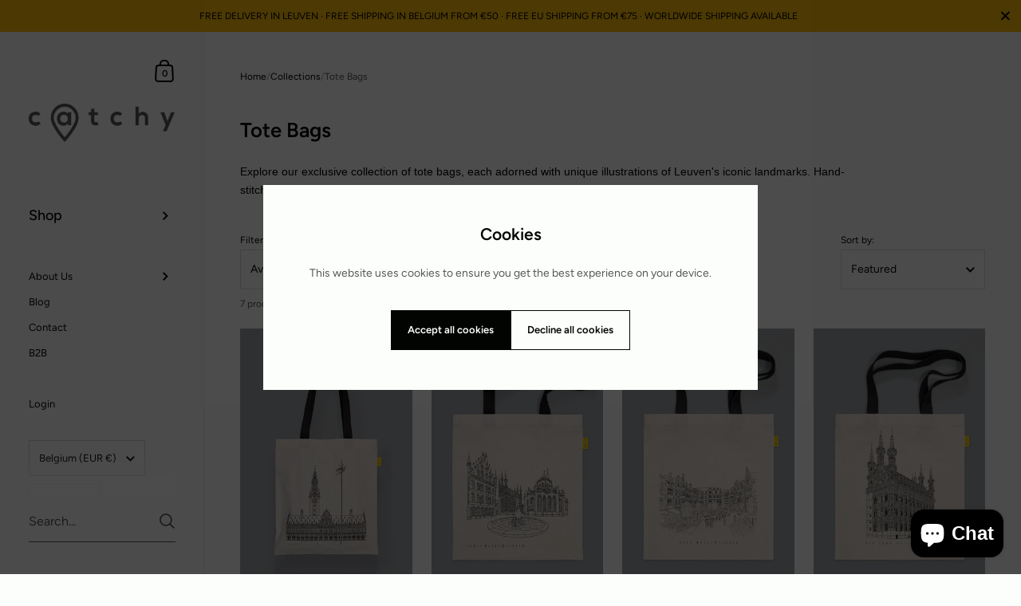

--- FILE ---
content_type: text/html; charset=utf-8
request_url: https://catchysights.com/collections/tote-bags
body_size: 77787
content:

<!doctype html><html class="no-js" lang="en" dir="ltr">
  
<head>

	<meta charset="utf-8">
  <meta http-equiv="X-UA-Compatible" content="IE=edge,chrome=1">
  <meta name="viewport" content="width=device-width, initial-scale=1.0, height=device-height, minimum-scale=1.0"><link rel="shortcut icon" href="//catchysights.com/cdn/shop/files/Instagram_logo_6a88ecfb-4500-46cf-85ec-f17269fd4877.jpg?crop=center&height=48&v=1698787129&width=48" type="image/png" /><title>Tote bag collection with Leuven landmark illustrations &ndash; Catchy Sights</title><meta name="description" content="Explore our exclusive collection of tote bags, each adorned with unique illustrations of Leuven&#39;s iconic landmarks. Hand-stitched bag series crafted from 100% cotton fabric.">

<meta property="og:site_name" content="Catchy Sights">
<meta property="og:url" content="https://catchysights.com/collections/tote-bags">
<meta property="og:title" content="Tote bag collection with Leuven landmark illustrations">
<meta property="og:type" content="website">
<meta property="og:description" content="Explore our exclusive collection of tote bags, each adorned with unique illustrations of Leuven&#39;s iconic landmarks. Hand-stitched bag series crafted from 100% cotton fabric."><meta property="og:image" content="http://catchysights.com/cdn/shop/collections/ToteBags-Collection.jpg?v=1706714209">
  <meta property="og:image:secure_url" content="https://catchysights.com/cdn/shop/collections/ToteBags-Collection.jpg?v=1706714209">
  <meta property="og:image:width" content="3024">
  <meta property="og:image:height" content="3659"><meta name="twitter:card" content="summary_large_image">
<meta name="twitter:title" content="Tote bag collection with Leuven landmark illustrations">
<meta name="twitter:description" content="Explore our exclusive collection of tote bags, each adorned with unique illustrations of Leuven&#39;s iconic landmarks. Hand-stitched bag series crafted from 100% cotton fabric."><link rel="canonical" href="https://catchysights.com/collections/tote-bags">

  <link rel="preconnect" href="https://cdn.shopify.com"><link rel="preconnect" href="https://fonts.shopifycdn.com" crossorigin><link href="//catchysights.com/cdn/shop/t/11/assets/theme.css?v=123004728776576278831769505500" as="style" rel="preload"><link href="//catchysights.com/cdn/shop/t/11/assets/section-sidebar.css?v=154700598443681189541769505500" as="style" rel="preload"><link href="//catchysights.com/cdn/shop/t/11/assets/component-product-item.css?v=122476349204783750011769505500" as="style" rel="preload">
		<link rel="preload" as="image" href="//catchysights.com/cdn/shop/products/Ladeuzplein_Illustration_Tote_Bag.jpg?v=1742677207&width=480" imagesrcset="//catchysights.com/cdn/shop/products/Ladeuzplein_Illustration_Tote_Bag.jpg?crop=center&height=540&v=1742677207&width=360 360w,//catchysights.com/cdn/shop/products/Ladeuzplein_Illustration_Tote_Bag.jpg?crop=center&height=630&v=1742677207&width=420 420w,//catchysights.com/cdn/shop/products/Ladeuzplein_Illustration_Tote_Bag.jpg?crop=center&height=720&v=1742677207&width=480 480w,//catchysights.com/cdn/shop/products/Ladeuzplein_Illustration_Tote_Bag.jpg?crop=center&height=960&v=1742677207&width=640 640w,//catchysights.com/cdn/shop/products/Ladeuzplein_Illustration_Tote_Bag.jpg?crop=center&height=1260&v=1742677207&width=840 840w,//catchysights.com/cdn/shop/products/Ladeuzplein_Illustration_Tote_Bag.jpg?crop=center&height=1620&v=1742677207&width=1080 1080w,//catchysights.com/cdn/shop/products/Ladeuzplein_Illustration_Tote_Bag.jpg?crop=center&height=1920&v=1742677207&width=1280 1280w," imagesizes="(max-width: 768px) calc(50vw - 20px), (min-width: 768px) and (max-width: 948px) 25vw, (min-width: 948px) and (max-width: 1174px) calc((100vw - 200px)/2), calc((100vw - 300px)/4)">
		

		<link rel="preload" as="image" href="//catchysights.com/cdn/shop/products/Grote_Markt_Leuven_Tote_bag.jpg?v=1742675725&width=480" imagesrcset="//catchysights.com/cdn/shop/products/Grote_Markt_Leuven_Tote_bag.jpg?crop=center&height=540&v=1742675725&width=360 360w,//catchysights.com/cdn/shop/products/Grote_Markt_Leuven_Tote_bag.jpg?crop=center&height=630&v=1742675725&width=420 420w,//catchysights.com/cdn/shop/products/Grote_Markt_Leuven_Tote_bag.jpg?crop=center&height=720&v=1742675725&width=480 480w,//catchysights.com/cdn/shop/products/Grote_Markt_Leuven_Tote_bag.jpg?crop=center&height=960&v=1742675725&width=640 640w,//catchysights.com/cdn/shop/products/Grote_Markt_Leuven_Tote_bag.jpg?crop=center&height=1260&v=1742675725&width=840 840w,//catchysights.com/cdn/shop/products/Grote_Markt_Leuven_Tote_bag.jpg?crop=center&height=1620&v=1742675725&width=1080 1080w,//catchysights.com/cdn/shop/products/Grote_Markt_Leuven_Tote_bag.jpg?crop=center&height=1920&v=1742675725&width=1280 1280w," imagesizes="(max-width: 768px) calc(50vw - 20px), (min-width: 768px) and (max-width: 948px) 25vw, (min-width: 948px) and (max-width: 1174px) calc((100vw - 200px)/2), calc((100vw - 300px)/4)">
		

<link rel="preload" href="//catchysights.com/cdn/fonts/figtree/figtree_n6.9d1ea52bb49a0a86cfd1b0383d00f83d3fcc14de.woff2" as="font" type="font/woff2" crossorigin><link rel="preload" href="//catchysights.com/cdn/fonts/figtree/figtree_n4.3c0838aba1701047e60be6a99a1b0a40ce9b8419.woff2" as="font" type="font/woff2" crossorigin>

<style type="text/css">@font-face {
  font-family: Figtree;
  font-weight: 600;
  font-style: normal;
  font-display: swap;
  src: url("//catchysights.com/cdn/fonts/figtree/figtree_n6.9d1ea52bb49a0a86cfd1b0383d00f83d3fcc14de.woff2") format("woff2"),
       url("//catchysights.com/cdn/fonts/figtree/figtree_n6.f0fcdea525a0e47b2ae4ab645832a8e8a96d31d3.woff") format("woff");
}
@font-face {
  font-family: Figtree;
  font-weight: 400;
  font-style: normal;
  font-display: swap;
  src: url("//catchysights.com/cdn/fonts/figtree/figtree_n4.3c0838aba1701047e60be6a99a1b0a40ce9b8419.woff2") format("woff2"),
       url("//catchysights.com/cdn/fonts/figtree/figtree_n4.c0575d1db21fc3821f17fd6617d3dee552312137.woff") format("woff");
}
@font-face {
  font-family: Figtree;
  font-weight: 500;
  font-style: normal;
  font-display: swap;
  src: url("//catchysights.com/cdn/fonts/figtree/figtree_n5.3b6b7df38aa5986536945796e1f947445832047c.woff2") format("woff2"),
       url("//catchysights.com/cdn/fonts/figtree/figtree_n5.f26bf6dcae278b0ed902605f6605fa3338e81dab.woff") format("woff");
}
@font-face {
  font-family: Figtree;
  font-weight: 600;
  font-style: normal;
  font-display: swap;
  src: url("//catchysights.com/cdn/fonts/figtree/figtree_n6.9d1ea52bb49a0a86cfd1b0383d00f83d3fcc14de.woff2") format("woff2"),
       url("//catchysights.com/cdn/fonts/figtree/figtree_n6.f0fcdea525a0e47b2ae4ab645832a8e8a96d31d3.woff") format("woff");
}
@font-face {
  font-family: Figtree;
  font-weight: 700;
  font-style: normal;
  font-display: swap;
  src: url("//catchysights.com/cdn/fonts/figtree/figtree_n7.2fd9bfe01586148e644724096c9d75e8c7a90e55.woff2") format("woff2"),
       url("//catchysights.com/cdn/fonts/figtree/figtree_n7.ea05de92d862f9594794ab281c4c3a67501ef5fc.woff") format("woff");
}
@font-face {
  font-family: Figtree;
  font-weight: 400;
  font-style: italic;
  font-display: swap;
  src: url("//catchysights.com/cdn/fonts/figtree/figtree_i4.89f7a4275c064845c304a4cf8a4a586060656db2.woff2") format("woff2"),
       url("//catchysights.com/cdn/fonts/figtree/figtree_i4.6f955aaaafc55a22ffc1f32ecf3756859a5ad3e2.woff") format("woff");
}
@font-face {
  font-family: Figtree;
  font-weight: 700;
  font-style: italic;
  font-display: swap;
  src: url("//catchysights.com/cdn/fonts/figtree/figtree_i7.06add7096a6f2ab742e09ec7e498115904eda1fe.woff2") format("woff2"),
       url("//catchysights.com/cdn/fonts/figtree/figtree_i7.ee584b5fcaccdbb5518c0228158941f8df81b101.woff") format("woff");
}
:root {

    /* Color variables - SIDEBAR */

    --color-sidebar-bg: 251, 254, 251;
    --color-sidebar-mobile-border: #caf2ca;

    --color-sidebar-txt: 1, 4, 0;
    --color-sidebar-txt-foreground: 255, 255, 255;

    --color-sidebar-accent: 255, 190, 11;
    --color-sidebar-accent-foreground: 0, 0, 0;

    /* Color variables - BODY */

    --color-body-bg: 251, 254, 251;

    --color-body-txt: 1, 4, 0;
    --color-body-txt-foreground: 255, 255, 255;

    --color-body-accent: 255, 190, 11;
    --color-body-accent-foreground: 0, 0, 0;

    /* Color variables - FOOTER */

    --color-footer-bg: 1, 4, 0;
    --color-footer-txt: 251, 254, 251;
    --color-footer-accent: 255, 190, 11;

    /* Color variables - SPI */

    --color-body-text: #010400;
    --color-body: #fbfefb;
    --color-bg: #fbfefb;

    --color-grid-bg: 91, 130, 161;
    --color-grid-text: 255, 255, 255;

    /* Font variables */

    --base-headings-size: 22;
    --base-body-size: 14;
    --base-body-size-alt: 18;

    --font-stack-headings: Figtree, sans-serif;
    --font-weight-headings: 600;
    --font-style-headings: normal;

    --font-stack-body: Figtree, sans-serif;
    --font-weight-body: 400;
    --font-style-body: normal;--font-weight-body-medium: 500;--font-weight-body-semibold: 600;

    --font-weight-body-bold: 700;

    /* Layout */
    --vertical-padding-base: 100px;
    --horizontal-padding-base: 90px;
    --grid-gutter-base: 40px;

    --border-radius-buttons: 0px;
    --border-radius-forms: clamp(0px,0px, 10px);

  }

  select, .regular-select-cover {
    background-image: url("data:image/svg+xml,%3Csvg class='svg symbol symbol--arrow' xmlns='http://www.w3.org/2000/svg' width='24' height='24' fill='none'%3E%3Cpath fill-rule='evenodd' d='M13.828 14.414l4-4L16.414 9l-4 4-4-4L7 10.414l5.414 5.414 1.414-1.414z' fill='%23010400'%3E%3C/path%3E%3C/svg%3E") !important;
  }
  .sidebar-element .regular-select-cover,
  .sidebar-element select {
    background-image: url("data:image/svg+xml,%3Csvg class='svg symbol symbol--arrow' xmlns='http://www.w3.org/2000/svg' width='24' height='24' fill='none'%3E%3Cpath fill-rule='evenodd' d='M13.828 14.414l4-4L16.414 9l-4 4-4-4L7 10.414l5.414 5.414 1.414-1.414z' fill='%23010400'%3E%3C/path%3E%3C/svg%3E") !important;
  }
  .footer .regular-select-cover {
    background-image: url("data:image/svg+xml,%3Csvg class='svg symbol symbol--arrow' xmlns='http://www.w3.org/2000/svg' width='24' height='24' fill='none'%3E%3Cpath fill-rule='evenodd' d='M13.828 14.414l4-4L16.414 9l-4 4-4-4L7 10.414l5.414 5.414 1.414-1.414z' fill='%23fbfefb'%3E%3C/path%3E%3C/svg%3E") !important;
  }
  
</style>

<script>
const rbi = [];
const ribSetSize = (img) => {
  console.log(img.dataset.ratio);
  if ( img.offsetWidth / img.dataset.ratio < img.offsetHeight ) {
    img.setAttribute('sizes', `${Math.ceil(img.offsetHeight * img.dataset.ratio)}px`);
  } else {
    img.setAttribute('sizes', `${Math.ceil(img.offsetWidth)}px`);
  }
}
const debounce = (fn, wait) => {
  let t;
  return (...args) => {
    clearTimeout(t);
    t = setTimeout(() => fn.apply(this, args), wait);
  };
}
window.addEventListener('resize', debounce(()=>{
  for ( let img of rbi ) {
    ribSetSize(img);
  }
}, 250));
window.KEYCODES = {
  TAB: 9,
  ESC: 27,
  DOWN: 40,
  RIGHT: 39,
  UP: 38,
  LEFT: 37,
  RETURN: 13
};
</script><link href="//catchysights.com/cdn/shop/t/11/assets/theme.css?v=123004728776576278831769505500" rel="stylesheet" type="text/css" media="all" />

	<script>window.performance && window.performance.mark && window.performance.mark('shopify.content_for_header.start');</script><meta name="google-site-verification" content="-tLWZdNuNuP2MLTeuFnDqbfl6pppqAj7ZXqRHz9PkUI">
<meta id="shopify-digital-wallet" name="shopify-digital-wallet" content="/50167513239/digital_wallets/dialog">
<meta name="shopify-checkout-api-token" content="e469915147a641a9e1e011d29ab2de5b">
<meta id="in-context-paypal-metadata" data-shop-id="50167513239" data-venmo-supported="false" data-environment="production" data-locale="en_US" data-paypal-v4="true" data-currency="EUR">
<link rel="alternate" type="application/atom+xml" title="Feed" href="/collections/tote-bags.atom" />
<link rel="alternate" hreflang="x-default" href="https://catchysights.com/collections/tote-bags">
<link rel="alternate" hreflang="en" href="https://catchysights.com/collections/tote-bags">
<link rel="alternate" hreflang="es" href="https://catchysights.com/es/collections/tote-bags">
<link rel="alternate" hreflang="fr" href="https://catchysights.com/fr/collections/tote-bags">
<link rel="alternate" hreflang="nl" href="https://catchysights.com/nl/collections/tote-bags">
<link rel="alternate" hreflang="en-FR" href="https://catchysights.com/en-fr/collections/tote-bags">
<link rel="alternate" type="application/json+oembed" href="https://catchysights.com/collections/tote-bags.oembed">
<script async="async" src="/checkouts/internal/preloads.js?locale=en-BE"></script>
<link rel="preconnect" href="https://shop.app" crossorigin="anonymous">
<script async="async" src="https://shop.app/checkouts/internal/preloads.js?locale=en-BE&shop_id=50167513239" crossorigin="anonymous"></script>
<script id="apple-pay-shop-capabilities" type="application/json">{"shopId":50167513239,"countryCode":"BE","currencyCode":"EUR","merchantCapabilities":["supports3DS"],"merchantId":"gid:\/\/shopify\/Shop\/50167513239","merchantName":"Catchy Sights","requiredBillingContactFields":["postalAddress","email","phone"],"requiredShippingContactFields":["postalAddress","email","phone"],"shippingType":"shipping","supportedNetworks":["visa","maestro","masterCard","amex"],"total":{"type":"pending","label":"Catchy Sights","amount":"1.00"},"shopifyPaymentsEnabled":true,"supportsSubscriptions":true}</script>
<script id="shopify-features" type="application/json">{"accessToken":"e469915147a641a9e1e011d29ab2de5b","betas":["rich-media-storefront-analytics"],"domain":"catchysights.com","predictiveSearch":true,"shopId":50167513239,"locale":"en"}</script>
<script>var Shopify = Shopify || {};
Shopify.shop = "catchy-sights.myshopify.com";
Shopify.locale = "en";
Shopify.currency = {"active":"EUR","rate":"1.0"};
Shopify.country = "BE";
Shopify.theme = {"name":"Updated copy of Updated copy of Kingdom","id":187665711430,"schema_name":"Kingdom","schema_version":"6.0.0","theme_store_id":725,"role":"main"};
Shopify.theme.handle = "null";
Shopify.theme.style = {"id":null,"handle":null};
Shopify.cdnHost = "catchysights.com/cdn";
Shopify.routes = Shopify.routes || {};
Shopify.routes.root = "/";</script>
<script type="module">!function(o){(o.Shopify=o.Shopify||{}).modules=!0}(window);</script>
<script>!function(o){function n(){var o=[];function n(){o.push(Array.prototype.slice.apply(arguments))}return n.q=o,n}var t=o.Shopify=o.Shopify||{};t.loadFeatures=n(),t.autoloadFeatures=n()}(window);</script>
<script>
  window.ShopifyPay = window.ShopifyPay || {};
  window.ShopifyPay.apiHost = "shop.app\/pay";
  window.ShopifyPay.redirectState = null;
</script>
<script id="shop-js-analytics" type="application/json">{"pageType":"collection"}</script>
<script defer="defer" async type="module" src="//catchysights.com/cdn/shopifycloud/shop-js/modules/v2/client.init-shop-cart-sync_WVOgQShq.en.esm.js"></script>
<script defer="defer" async type="module" src="//catchysights.com/cdn/shopifycloud/shop-js/modules/v2/chunk.common_C_13GLB1.esm.js"></script>
<script defer="defer" async type="module" src="//catchysights.com/cdn/shopifycloud/shop-js/modules/v2/chunk.modal_CLfMGd0m.esm.js"></script>
<script type="module">
  await import("//catchysights.com/cdn/shopifycloud/shop-js/modules/v2/client.init-shop-cart-sync_WVOgQShq.en.esm.js");
await import("//catchysights.com/cdn/shopifycloud/shop-js/modules/v2/chunk.common_C_13GLB1.esm.js");
await import("//catchysights.com/cdn/shopifycloud/shop-js/modules/v2/chunk.modal_CLfMGd0m.esm.js");

  window.Shopify.SignInWithShop?.initShopCartSync?.({"fedCMEnabled":true,"windoidEnabled":true});

</script>
<script>
  window.Shopify = window.Shopify || {};
  if (!window.Shopify.featureAssets) window.Shopify.featureAssets = {};
  window.Shopify.featureAssets['shop-js'] = {"shop-cart-sync":["modules/v2/client.shop-cart-sync_DuR37GeY.en.esm.js","modules/v2/chunk.common_C_13GLB1.esm.js","modules/v2/chunk.modal_CLfMGd0m.esm.js"],"init-fed-cm":["modules/v2/client.init-fed-cm_BucUoe6W.en.esm.js","modules/v2/chunk.common_C_13GLB1.esm.js","modules/v2/chunk.modal_CLfMGd0m.esm.js"],"shop-toast-manager":["modules/v2/client.shop-toast-manager_B0JfrpKj.en.esm.js","modules/v2/chunk.common_C_13GLB1.esm.js","modules/v2/chunk.modal_CLfMGd0m.esm.js"],"init-shop-cart-sync":["modules/v2/client.init-shop-cart-sync_WVOgQShq.en.esm.js","modules/v2/chunk.common_C_13GLB1.esm.js","modules/v2/chunk.modal_CLfMGd0m.esm.js"],"shop-button":["modules/v2/client.shop-button_B_U3bv27.en.esm.js","modules/v2/chunk.common_C_13GLB1.esm.js","modules/v2/chunk.modal_CLfMGd0m.esm.js"],"init-windoid":["modules/v2/client.init-windoid_DuP9q_di.en.esm.js","modules/v2/chunk.common_C_13GLB1.esm.js","modules/v2/chunk.modal_CLfMGd0m.esm.js"],"shop-cash-offers":["modules/v2/client.shop-cash-offers_BmULhtno.en.esm.js","modules/v2/chunk.common_C_13GLB1.esm.js","modules/v2/chunk.modal_CLfMGd0m.esm.js"],"pay-button":["modules/v2/client.pay-button_CrPSEbOK.en.esm.js","modules/v2/chunk.common_C_13GLB1.esm.js","modules/v2/chunk.modal_CLfMGd0m.esm.js"],"init-customer-accounts":["modules/v2/client.init-customer-accounts_jNk9cPYQ.en.esm.js","modules/v2/client.shop-login-button_DJ5ldayH.en.esm.js","modules/v2/chunk.common_C_13GLB1.esm.js","modules/v2/chunk.modal_CLfMGd0m.esm.js"],"avatar":["modules/v2/client.avatar_BTnouDA3.en.esm.js"],"checkout-modal":["modules/v2/client.checkout-modal_pBPyh9w8.en.esm.js","modules/v2/chunk.common_C_13GLB1.esm.js","modules/v2/chunk.modal_CLfMGd0m.esm.js"],"init-shop-for-new-customer-accounts":["modules/v2/client.init-shop-for-new-customer-accounts_BUoCy7a5.en.esm.js","modules/v2/client.shop-login-button_DJ5ldayH.en.esm.js","modules/v2/chunk.common_C_13GLB1.esm.js","modules/v2/chunk.modal_CLfMGd0m.esm.js"],"init-customer-accounts-sign-up":["modules/v2/client.init-customer-accounts-sign-up_CnczCz9H.en.esm.js","modules/v2/client.shop-login-button_DJ5ldayH.en.esm.js","modules/v2/chunk.common_C_13GLB1.esm.js","modules/v2/chunk.modal_CLfMGd0m.esm.js"],"init-shop-email-lookup-coordinator":["modules/v2/client.init-shop-email-lookup-coordinator_CzjY5t9o.en.esm.js","modules/v2/chunk.common_C_13GLB1.esm.js","modules/v2/chunk.modal_CLfMGd0m.esm.js"],"shop-follow-button":["modules/v2/client.shop-follow-button_CsYC63q7.en.esm.js","modules/v2/chunk.common_C_13GLB1.esm.js","modules/v2/chunk.modal_CLfMGd0m.esm.js"],"shop-login-button":["modules/v2/client.shop-login-button_DJ5ldayH.en.esm.js","modules/v2/chunk.common_C_13GLB1.esm.js","modules/v2/chunk.modal_CLfMGd0m.esm.js"],"shop-login":["modules/v2/client.shop-login_B9ccPdmx.en.esm.js","modules/v2/chunk.common_C_13GLB1.esm.js","modules/v2/chunk.modal_CLfMGd0m.esm.js"],"lead-capture":["modules/v2/client.lead-capture_D0K_KgYb.en.esm.js","modules/v2/chunk.common_C_13GLB1.esm.js","modules/v2/chunk.modal_CLfMGd0m.esm.js"],"payment-terms":["modules/v2/client.payment-terms_BWmiNN46.en.esm.js","modules/v2/chunk.common_C_13GLB1.esm.js","modules/v2/chunk.modal_CLfMGd0m.esm.js"]};
</script>
<script>(function() {
  var isLoaded = false;
  function asyncLoad() {
    if (isLoaded) return;
    isLoaded = true;
    var urls = ["https:\/\/gtm.gropulse.com\/get_script?shop=catchy-sights.myshopify.com"];
    for (var i = 0; i < urls.length; i++) {
      var s = document.createElement('script');
      s.type = 'text/javascript';
      s.async = true;
      s.src = urls[i];
      var x = document.getElementsByTagName('script')[0];
      x.parentNode.insertBefore(s, x);
    }
  };
  if(window.attachEvent) {
    window.attachEvent('onload', asyncLoad);
  } else {
    window.addEventListener('load', asyncLoad, false);
  }
})();</script>
<script id="__st">var __st={"a":50167513239,"offset":3600,"reqid":"91a73a1b-4c21-4a53-b257-e6c3e1d9a558-1769618944","pageurl":"catchysights.com\/collections\/tote-bags","u":"a4eafa3847f8","p":"collection","rtyp":"collection","rid":240609886359};</script>
<script>window.ShopifyPaypalV4VisibilityTracking = true;</script>
<script id="captcha-bootstrap">!function(){'use strict';const t='contact',e='account',n='new_comment',o=[[t,t],['blogs',n],['comments',n],[t,'customer']],c=[[e,'customer_login'],[e,'guest_login'],[e,'recover_customer_password'],[e,'create_customer']],r=t=>t.map((([t,e])=>`form[action*='/${t}']:not([data-nocaptcha='true']) input[name='form_type'][value='${e}']`)).join(','),a=t=>()=>t?[...document.querySelectorAll(t)].map((t=>t.form)):[];function s(){const t=[...o],e=r(t);return a(e)}const i='password',u='form_key',d=['recaptcha-v3-token','g-recaptcha-response','h-captcha-response',i],f=()=>{try{return window.sessionStorage}catch{return}},m='__shopify_v',_=t=>t.elements[u];function p(t,e,n=!1){try{const o=window.sessionStorage,c=JSON.parse(o.getItem(e)),{data:r}=function(t){const{data:e,action:n}=t;return t[m]||n?{data:e,action:n}:{data:t,action:n}}(c);for(const[e,n]of Object.entries(r))t.elements[e]&&(t.elements[e].value=n);n&&o.removeItem(e)}catch(o){console.error('form repopulation failed',{error:o})}}const l='form_type',E='cptcha';function T(t){t.dataset[E]=!0}const w=window,h=w.document,L='Shopify',v='ce_forms',y='captcha';let A=!1;((t,e)=>{const n=(g='f06e6c50-85a8-45c8-87d0-21a2b65856fe',I='https://cdn.shopify.com/shopifycloud/storefront-forms-hcaptcha/ce_storefront_forms_captcha_hcaptcha.v1.5.2.iife.js',D={infoText:'Protected by hCaptcha',privacyText:'Privacy',termsText:'Terms'},(t,e,n)=>{const o=w[L][v],c=o.bindForm;if(c)return c(t,g,e,D).then(n);var r;o.q.push([[t,g,e,D],n]),r=I,A||(h.body.append(Object.assign(h.createElement('script'),{id:'captcha-provider',async:!0,src:r})),A=!0)});var g,I,D;w[L]=w[L]||{},w[L][v]=w[L][v]||{},w[L][v].q=[],w[L][y]=w[L][y]||{},w[L][y].protect=function(t,e){n(t,void 0,e),T(t)},Object.freeze(w[L][y]),function(t,e,n,w,h,L){const[v,y,A,g]=function(t,e,n){const i=e?o:[],u=t?c:[],d=[...i,...u],f=r(d),m=r(i),_=r(d.filter((([t,e])=>n.includes(e))));return[a(f),a(m),a(_),s()]}(w,h,L),I=t=>{const e=t.target;return e instanceof HTMLFormElement?e:e&&e.form},D=t=>v().includes(t);t.addEventListener('submit',(t=>{const e=I(t);if(!e)return;const n=D(e)&&!e.dataset.hcaptchaBound&&!e.dataset.recaptchaBound,o=_(e),c=g().includes(e)&&(!o||!o.value);(n||c)&&t.preventDefault(),c&&!n&&(function(t){try{if(!f())return;!function(t){const e=f();if(!e)return;const n=_(t);if(!n)return;const o=n.value;o&&e.removeItem(o)}(t);const e=Array.from(Array(32),(()=>Math.random().toString(36)[2])).join('');!function(t,e){_(t)||t.append(Object.assign(document.createElement('input'),{type:'hidden',name:u})),t.elements[u].value=e}(t,e),function(t,e){const n=f();if(!n)return;const o=[...t.querySelectorAll(`input[type='${i}']`)].map((({name:t})=>t)),c=[...d,...o],r={};for(const[a,s]of new FormData(t).entries())c.includes(a)||(r[a]=s);n.setItem(e,JSON.stringify({[m]:1,action:t.action,data:r}))}(t,e)}catch(e){console.error('failed to persist form',e)}}(e),e.submit())}));const S=(t,e)=>{t&&!t.dataset[E]&&(n(t,e.some((e=>e===t))),T(t))};for(const o of['focusin','change'])t.addEventListener(o,(t=>{const e=I(t);D(e)&&S(e,y())}));const B=e.get('form_key'),M=e.get(l),P=B&&M;t.addEventListener('DOMContentLoaded',(()=>{const t=y();if(P)for(const e of t)e.elements[l].value===M&&p(e,B);[...new Set([...A(),...v().filter((t=>'true'===t.dataset.shopifyCaptcha))])].forEach((e=>S(e,t)))}))}(h,new URLSearchParams(w.location.search),n,t,e,['guest_login'])})(!0,!0)}();</script>
<script integrity="sha256-4kQ18oKyAcykRKYeNunJcIwy7WH5gtpwJnB7kiuLZ1E=" data-source-attribution="shopify.loadfeatures" defer="defer" src="//catchysights.com/cdn/shopifycloud/storefront/assets/storefront/load_feature-a0a9edcb.js" crossorigin="anonymous"></script>
<script crossorigin="anonymous" defer="defer" src="//catchysights.com/cdn/shopifycloud/storefront/assets/shopify_pay/storefront-65b4c6d7.js?v=20250812"></script>
<script data-source-attribution="shopify.dynamic_checkout.dynamic.init">var Shopify=Shopify||{};Shopify.PaymentButton=Shopify.PaymentButton||{isStorefrontPortableWallets:!0,init:function(){window.Shopify.PaymentButton.init=function(){};var t=document.createElement("script");t.src="https://catchysights.com/cdn/shopifycloud/portable-wallets/latest/portable-wallets.en.js",t.type="module",document.head.appendChild(t)}};
</script>
<script data-source-attribution="shopify.dynamic_checkout.buyer_consent">
  function portableWalletsHideBuyerConsent(e){var t=document.getElementById("shopify-buyer-consent"),n=document.getElementById("shopify-subscription-policy-button");t&&n&&(t.classList.add("hidden"),t.setAttribute("aria-hidden","true"),n.removeEventListener("click",e))}function portableWalletsShowBuyerConsent(e){var t=document.getElementById("shopify-buyer-consent"),n=document.getElementById("shopify-subscription-policy-button");t&&n&&(t.classList.remove("hidden"),t.removeAttribute("aria-hidden"),n.addEventListener("click",e))}window.Shopify?.PaymentButton&&(window.Shopify.PaymentButton.hideBuyerConsent=portableWalletsHideBuyerConsent,window.Shopify.PaymentButton.showBuyerConsent=portableWalletsShowBuyerConsent);
</script>
<script data-source-attribution="shopify.dynamic_checkout.cart.bootstrap">document.addEventListener("DOMContentLoaded",(function(){function t(){return document.querySelector("shopify-accelerated-checkout-cart, shopify-accelerated-checkout")}if(t())Shopify.PaymentButton.init();else{new MutationObserver((function(e,n){t()&&(Shopify.PaymentButton.init(),n.disconnect())})).observe(document.body,{childList:!0,subtree:!0})}}));
</script>
<script id='scb4127' type='text/javascript' async='' src='https://catchysights.com/cdn/shopifycloud/privacy-banner/storefront-banner.js'></script><link id="shopify-accelerated-checkout-styles" rel="stylesheet" media="screen" href="https://catchysights.com/cdn/shopifycloud/portable-wallets/latest/accelerated-checkout-backwards-compat.css" crossorigin="anonymous">
<style id="shopify-accelerated-checkout-cart">
        #shopify-buyer-consent {
  margin-top: 1em;
  display: inline-block;
  width: 100%;
}

#shopify-buyer-consent.hidden {
  display: none;
}

#shopify-subscription-policy-button {
  background: none;
  border: none;
  padding: 0;
  text-decoration: underline;
  font-size: inherit;
  cursor: pointer;
}

#shopify-subscription-policy-button::before {
  box-shadow: none;
}

      </style>

<script>window.performance && window.performance.mark && window.performance.mark('shopify.content_for_header.end');</script><script>
    const ProductGalleryResizeHelper = productGallery => {
      if ( ( window.innerWidth >= 768 && productGallery.classList.contains('product-gallery--slider') ) || ( window.innerWidth < 1024 && window.innerWidth >= 768 ) ) {
        productGallery.querySelectorAll('.lazy-image').forEach(elm=>{
          const gutter = "image"==elm.parentNode.dataset.productMediaType||1024>window.innerWidth?0:productGallery.classList.contains("product-gallery--thumbnails")?productGallery.classList.contains("product-gallery--gutter")?110:100:productGallery.classList.contains("product-gallery--gutter")?70:50;
          elm.parentNode.style.width = ( ( productGallery.offsetHeight - gutter ) * elm.dataset.ratio ) + 'px';
        });
      } else {
        productGallery.querySelectorAll('.lazy-image').forEach(elm=>{
          elm.parentNode.style.width = '';
        });
      }
    }
  </script>

<!-- BEGIN app block: shopify://apps/gtm-data-layer/blocks/gropulse-gtm/ec1066b4-8b00-4630-a216-c88f51204a28 --><!-- BEGIN app snippet: custom-event-selector -->

<div id="gropulse-custom-event-selector-modal" class="gropulse-custom-event-modal">
  <div class="gropulse-custom-event-modal-content">
    <div class="gropulse-custom-event-modal-header">
      <p class="gropulse-modal-title">Custom Event Setup</p>
      <span class="gropulse-custom-event-close">&times;</span>
    </div>
    <div class="gropulse-custom-event-modal-body">
      <p>Click on the elements you want to track as custom events. Selected elements will appear in the list below.</p>

      <button id="gropulse-track-new-button" class="gropulse-track-new-button">Track New Element</button>

      <div class="gropulse-selected-elements">
        <span class="gropulse-selected-elements-title">Selected Elements (0)</span>
        <ul id="gropulse-selected-elements-list"></ul>
      </div>
    </div>
    <div class="gropulse-custom-event-modal-footer">
      <button id="gropulse-finish-setup-button" class="gropulse-finish-setup-button">Finish Setup</button>
    </div>
  </div>
</div>

<style>
.gropulse-custom-event-modal {
  display: none;
  position: fixed;
  z-index: 99999;
  left: 20px;
  top: 20px;
  width: 400px;
  background-color: #fff;
  border-radius: 8px;
  box-shadow: 0 4px 20px rgba(0, 0, 0, 0.2);
  font-family: -apple-system, BlinkMacSystemFont, "Segoe UI", Roboto, Helvetica, Arial, sans-serif;
  max-height: 90vh;
  overflow-y: auto;
}

.gropulse-custom-event-modal-content {
  width: 100%;
}

.gropulse-custom-event-modal-header {
  padding: 15px 20px;
  display: flex;
  justify-content: space-between;
  align-items: center;
  border-bottom: 1px solid #e5e5e5;
}

.gropulse-custom-event-modal-header .gropulse-modal-title {
  margin: 0;
  font-size: 18px;
  font-weight: 600;
  color: #333;
}

.gropulse-custom-event-close {
  color: #aaa;
  font-size: 24px;
  font-weight: bold;
  cursor: pointer;
}

.gropulse-custom-event-close:hover {
  color: #555;
}

.gropulse-custom-event-modal-body {
  padding: 20px;
}

.gropulse-custom-event-modal-footer {
  padding: 15px 20px;
  border-top: 1px solid #e5e5e5;
  text-align: right;
}

.gropulse-track-new-button,
.gropulse-finish-setup-button {
  padding: 10px 15px;
  border-radius: 4px;
  border: none;
  font-size: 14px;
  font-weight: 500;
  cursor: pointer;
}

.gropulse-track-new-button {
  background-color: #4CAF50;
  color: white;
  margin-top: 10px;
}

.gropulse-finish-setup-button {
  background-color: #2196F3;
  color: white;
}

.gropulse-selected-elements {
  margin-top: 20px;
}

.gropulse-selected-elements-title {
  display: block;
  font-size: 16px;
  margin-bottom: 10px;
  font-weight: 500;
}

#gropulse-selected-elements-list {
  list-style: none;
  padding: 0;
  margin: 0;
  max-height: 200px;
  overflow-y: auto;
  border: 1px solid #e5e5e5;
  border-radius: 4px;
}

#gropulse-selected-elements-list li {
  padding: 10px;
  border-bottom: 1px solid #e5e5e5;
  display: flex;
  justify-content: space-between;
  align-items: center;
}

#gropulse-selected-elements-list li:last-child {
  border-bottom: none;
}

.gropulse-element-info {
  flex: 1;
  font-size: 14px;
  word-break: break-word;
}

.gropulse-remove-element {
  color: #f44336;
  cursor: pointer;
  margin-left: 10px;
}

.gropulse-page-overlay {
  position: fixed;
  top: 0;
  left: 0;
  width: 100%;
  height: 100%;
  background-color: rgba(0, 0, 0, 0.3);
  z-index: 99990;
  pointer-events: none;
}

.gropulse-highlight-element {
  position: absolute;
  pointer-events: none;
  background-color: rgba(76, 175, 80, 0.2);
  border: 2px solid #4CAF50;
  z-index: 99991;
  box-sizing: border-box;
}

/* Make modal draggable */
.gropulse-custom-event-modal-header {
  cursor: move;
}

/* Responsive styles */
@media screen and (max-width: 480px) {
  .gropulse-custom-event-modal {
    width: 90%;
    left: 5%;
    top: 5%;
  }
}
</style>

<script>
document.addEventListener('DOMContentLoaded', function() {
  // Parse URL parameters
  const urlParams = new URLSearchParams(window.location.search);
  const customEventParam = urlParams.get('customEvent');
  const redirectUrl = urlParams.get('redirectUrl');

  // Initialize session storage if customEvent param is present
  if (customEventParam === '1') {
    // Set flag in session storage to show the modal across page navigation
    sessionStorage.setItem('gropulseCustomEventSetupActive', 'true');
    // Store redirect URL for later use
    if (redirectUrl) {
      sessionStorage.setItem('gropulseCustomEventRedirectUrl', redirectUrl);
    }
  }

  // Don't proceed if setup mode is not active
  if (sessionStorage.getItem('gropulseCustomEventSetupActive') !== 'true') return;

  const modal = document.getElementById('gropulse-custom-event-selector-modal');
  const trackNewButton = document.getElementById('gropulse-track-new-button');
  const finishSetupButton = document.getElementById('gropulse-finish-setup-button');
  const closeButton = document.querySelector('.gropulse-custom-event-close');
  const selectedElementsList = document.getElementById('gropulse-selected-elements-list');
  const selectedElementsHeader = document.querySelector('.gropulse-selected-elements-title');

  let isSelectionMode = false;
  let selectedElements = [];
  let overlay = null;
  let highlightElement = null;

  // Load previously selected elements from session storage
  const storedElements = sessionStorage.getItem('gropulseSelectedElements');
  if (storedElements) {
    try {
      selectedElements = JSON.parse(storedElements);
      updateSelectedElementsList();
    } catch (error) {
      console.error('Error loading stored elements:', error);
    }
  }

  // Make the modal draggable
  makeElementDraggable(modal, document.querySelector('.gropulse-custom-event-modal-header'));

  // Show the modal
  modal.style.display = 'block';

  // Click event handlers
  trackNewButton.addEventListener('click', function() {
    if (isSelectionMode) {
      // Cancel selection mode if active
      disableSelectionMode();
    } else {
      // Enable selection mode
      enableSelectionMode();
    }
  });
  finishSetupButton.addEventListener('click', finishSetup);
  closeButton.addEventListener('click', closeModal);

  function makeElementDraggable(element, handle) {
    let pos1 = 0, pos2 = 0, pos3 = 0, pos4 = 0;

    // Try to get saved position from session storage
    const savedPosition = getSavedModalPosition();
    if (savedPosition) {
      element.style.top = savedPosition.top + "px";
      element.style.left = savedPosition.left + "px";
    }

    handle.onmousedown = dragMouseDown;

    function dragMouseDown(e) {
      e.preventDefault();
      pos3 = e.clientX;
      pos4 = e.clientY;
      document.onmouseup = closeDragElement;
      document.onmousemove = elementDrag;
    }

    function elementDrag(e) {
      e.preventDefault();
      pos1 = pos3 - e.clientX;
      pos2 = pos4 - e.clientY;
      pos3 = e.clientX;
      pos4 = e.clientY;

      // Calculate new position ensuring it stays within viewport
      let newTop = element.offsetTop - pos2;
      let newLeft = element.offsetLeft - pos1;

      // Get viewport dimensions
      const viewportWidth = window.innerWidth;
      const viewportHeight = window.innerHeight;

      // Limit to viewport boundaries
      newTop = Math.max(0, Math.min(newTop, viewportHeight - 100));
      newLeft = Math.max(0, Math.min(newLeft, viewportWidth - 100));

      element.style.top = newTop + "px";
      element.style.left = newLeft + "px";

      // Save position to session storage
      saveModalPosition(newTop, newLeft);
    }

    function closeDragElement() {
      document.onmouseup = null;
      document.onmousemove = null;

      // Save final position
      saveModalPosition(element.offsetTop, element.offsetLeft);
    }
  }

  // Save modal position to session storage
  function saveModalPosition(top, left) {
    try {
      sessionStorage.setItem('gropulseModalPosition', JSON.stringify({ top, left }));
    } catch (error) {
      console.error('Error saving modal position:', error);
    }
  }

  // Get saved modal position from session storage
  function getSavedModalPosition() {
    try {
      const position = sessionStorage.getItem('gropulseModalPosition');
      return position ? JSON.parse(position) : null;
    } catch (error) {
      console.error('Error getting modal position:', error);
      return null;
    }
  }

  function enableSelectionMode() {
    if (isSelectionMode) return;

    isSelectionMode = true;
    trackNewButton.textContent = 'Cancel Selection';
    trackNewButton.style.backgroundColor = '#f44336';

    // Create overlay
    overlay = document.createElement('div');
    overlay.className = 'gropulse-page-overlay';
    document.body.appendChild(overlay);

    // Create highlight element
    highlightElement = document.createElement('div');
    highlightElement.className = 'gropulse-highlight-element';
    document.body.appendChild(highlightElement);

    // Add event listeners for element selection
    document.addEventListener('mouseover', highlightTargetElement);
    document.addEventListener('click', selectElement, true);
  }

  function disableSelectionMode() {
    if (!isSelectionMode) return;

    isSelectionMode = false;
    trackNewButton.textContent = 'Track New Element';
    trackNewButton.style.backgroundColor = '#4CAF50';

    // Remove overlay and highlight
    if (overlay) {
      document.body.removeChild(overlay);
      overlay = null;
    }

    if (highlightElement) {
      document.body.removeChild(highlightElement);
      highlightElement = null;
    }

    // Remove event listeners
    document.removeEventListener('mouseover', highlightTargetElement);
    document.removeEventListener('click', selectElement, true);
  }

  // Helper function to update the list of selected elements
  function updateSelectedElementsList() {
    // Clear existing list
    selectedElementsList.innerHTML = '';

    // Update the header count
    selectedElementsHeader.textContent = `Selected Elements (${selectedElements.length})`;

    // Add each element to the list
    selectedElements.forEach(element => {
      const li = document.createElement('li');
      li.dataset.id = element.id;

      const elementInfo = document.createElement('div');
      elementInfo.className = 'gropulse-element-info';
      elementInfo.textContent = `"${element.text}" (${element.selector})`;

      const removeButton = document.createElement('span');
      removeButton.className = 'gropulse-remove-element';
      removeButton.textContent = '✕';
      removeButton.addEventListener('click', function() {
        removeElementFromList(element.id);
      });

      li.appendChild(elementInfo);
      li.appendChild(removeButton);
      selectedElementsList.appendChild(li);
    });

    // Save to session storage
    sessionStorage.setItem('gropulseSelectedElements', JSON.stringify(selectedElements));
  }

  function highlightTargetElement(e) {
    if (!isSelectionMode) return;

    // Don't highlight elements in the modal itself
    if (e.target.closest('#gropulse-custom-event-selector-modal')) {
      if (highlightElement) {
        highlightElement.style.display = 'none';
      }
      return;
    }

    const rect = e.target.getBoundingClientRect();
    highlightElement.style.display = 'block';
    highlightElement.style.width = rect.width + 'px';
    highlightElement.style.height = rect.height + 'px';
    highlightElement.style.left = (window.pageXOffset + rect.left) + 'px';
    highlightElement.style.top = (window.pageYOffset + rect.top) + 'px';
  }

  function selectElement(e) {
    if (!isSelectionMode) return;

    // Don't select elements in the modal itself
    if (e.target.closest('#gropulse-custom-event-selector-modal')) {
      return;
    }

    // Prevent default action (like following links)
    e.preventDefault();
    e.stopPropagation();

    // Generate a selector for the clicked element
    const selector = generateSelector(e.target);

    // Add to selected elements list
    addElementToList(e.target, selector);

    // Disable selection mode
    disableSelectionMode();
  }

  function generateSelector(element) {
    // First try ID selector if available
    if (element.id) {
      return `#${element.id}`;
    }

    // Try with classes
    if (element.className && typeof element.className === 'string') {
      const classes = element.className.trim().split(/\s+/);
      if (classes.length > 0) {
        const classSelector = `.${classes.join('.')}`;
        if (document.querySelectorAll(classSelector).length === 1) {
          return classSelector;
        }
      }
    }

    // Use tag name with nth-child
    let path = '';
    let parent = element;

    while (parent) {
      if (parent === document.body) {
        path = 'body ' + path;
        break;
      }

      let tag = parent.tagName.toLowerCase();
      let siblings = Array.from(parent.parentNode.children).filter(child => child.tagName === parent.tagName);

      if (siblings.length > 1) {
        let index = siblings.indexOf(parent) + 1;
        tag += `:nth-child(${index})`;
      }

      path = tag + (path ? ' > ' + path : '');
      parent = parent.parentNode;

      // Stop at a certain depth to avoid overly complex selectors
      if (path.split('>').length > 5) {
        break;
      }
    }

    return path.trim();
  }

  function addElementToList(element, selector) {
    // Create a unique ID for this element
    const elementId = 'element-' + Date.now();

    // Add to our array
    selectedElements.push({
      id: elementId,
      selector: selector,
      text: element.textContent.trim().substring(0, 50) || element.tagName.toLowerCase()
    });

    // Update the display
    updateSelectedElementsList();
  }

  function removeElementFromList(id) {
    // Remove from array
    selectedElements = selectedElements.filter(el => el.id !== id);

    // Update the display
    updateSelectedElementsList();
  }

  function closeModal() {
    disableSelectionMode();
    modal.style.display = 'none';

    // Clear setup mode and data but keep the modal position
    sessionStorage.removeItem('gropulseCustomEventSetupActive');
    sessionStorage.removeItem('gropulseSelectedElements');
    // We intentionally don't remove gropulseModalPosition here to persist it across sessions
  }

  function finishSetup() {

    // Check if we have elements selected
    if (selectedElements.length > 0) {
      // Clean up our internal tracking but keep the modal position
      sessionStorage.removeItem('gropulseCustomEventSetupActive');
      sessionStorage.removeItem('gropulseSelectedElements');
      // We intentionally don't remove gropulseModalPosition to persist it

      // Redirect back to the app with selected elements as a URL parameter
      const savedRedirectUrl = sessionStorage.getItem('gropulseCustomEventRedirectUrl') || redirectUrl;

      if (savedRedirectUrl) {
        // Encode selected elements for URL
        const encodedElements = encodeURIComponent(JSON.stringify(selectedElements));

        // Determine if we need to add a ? or & for the parameter
        const separator = savedRedirectUrl.includes('?') ? '&' : '?';

        // Redirect to the app with the selected elements in the URL
        window.location.href = `${savedRedirectUrl}${separator}selectedElements=${encodedElements}`;
      }
    } else {
      alert('Please select at least one element to track.');
    }
  }
});
</script>
<!-- END app snippet -->
<!-- Google Tag Manager Head Tag Code Start -->
  <script>
    sessionStorage.setItem('gropulseGTMId', "GTM-WCLP2B5" );
    sessionStorage.setItem('gropulseGTMPlanName', "free" );
    sessionStorage.setItem("gropulseGTMEventListData", JSON.stringify(null));
    sessionStorage.setItem("gropulseGTMServerType", "direct");
    sessionStorage.setItem("gropulseGTMMeasurementId", "");
    sessionStorage.setItem("gropulseGTMShopName", "catchy-sights.myshopify.com");
    sessionStorage.setItem("gropulseGTMLinkedInConfig", JSON.stringify(null));
    sessionStorage.setItem("gropulseGTMConsentTrackingGiven", "false");
    sessionStorage.setItem("gropulseGTMWebPixelActivated", "false");sessionStorage.setItem("gropulseGTMCustomEvents", "");window.groPulseGTMDatalayer = window.groPulseGTMDatalayer || [];

    function gtmGtag(){
      window.groPulseGTMDatalayer.push(arguments);
    }
    
    

    (function(w, d, s, l, i) {
      w[l] = w[l] || [];
      w[l].push({"gtm.start": new Date().getTime(), event: "gtm.js"});
      var f = d.getElementsByTagName(s)[0],
        j = d.createElement(s),
        dl = l != "dataLayer"
          ? "&l=" + l
          : "";
      j.async = true;
      j.src = "https://www.googletagmanager.com/gtm.js?id=" + i + dl;
      f.parentNode.insertBefore(j, f);
    })(window, document, "script", "groPulseGTMDatalayer", "GTM-WCLP2B5");

       
    
    window.Shopify.loadFeatures([
      {
        name: "consent-tracking-api",
        version: "0.1"
      }
    ], (error) => {
      if (error) {
        console.error("Error loading consent-tracking-api feature:", error);
      }

      const consentTrackingGiven = false;

      if(!consentTrackingGiven){
        const event = new Event("gtm_start_tracking");
        window.dispatchEvent(event);
        return;
      }
      
      const marketingAllowed = Shopify?.customerPrivacy?.marketingAllowed() ?? false;
      const analyticsAllowed = Shopify?.customerPrivacy?.analyticsProcessingAllowed() ?? false;

      if (marketingAllowed || analyticsAllowed) {
        gtmGtag('consent', 'default', {
          'ad_storage': marketingAllowed ? 'granted' : 'denied',
          'ad_user_data': marketingAllowed ? 'granted' : 'denied',
          'ad_personalization': marketingAllowed ? 'granted' : 'denied',
          'analytics_storage': analyticsAllowed ? 'granted' : 'denied'
        });
      }
      
      document.addEventListener("visitorConsentCollected", (event) => {
        const marketingAllowed = event.detail.marketingAllowed;
        const analyticsAllowed = event.detail.analyticsAllowed;
        
        gtmGtag('consent', 'update', {
          'ad_storage': marketingAllowed ? 'granted' : 'denied',
          'ad_user_data': marketingAllowed ? 'granted' : 'denied',
          'ad_personalization': marketingAllowed ? 'granted' : 'denied',
          'analytics_storage': analyticsAllowed ? 'granted' : 'denied'
        });
      });

      const event = new Event("gtm_start_tracking");
      window.dispatchEvent(event);
    });
  </script>
  <!-- Google Tag Manager Head Tag Code End -->

  <!-- Google Tag Manager Noscript Code Start -->
  <noscript>
    <iframe
      src="https://www.googletagmanager.com/ns.html?id=GTM-WCLP2B5"
      height="0"
      width="0"
      style="display:none;visibility:hidden"></iframe>
  </noscript>
  <!-- Google Tag Manager Noscript Code End --><script>
  // Initialize dataLayer
   

  const linkedinConfig = null;

  function getGA4ClientId() {
    try {
      const cookies = document.cookie.split(';');
      for (const cookie of cookies) {
        const trimmedCookie = cookie.trim();
        if (trimmedCookie.startsWith('_ga=')) {
          const parts = trimmedCookie.substring(4).split('.');
          return parts.slice(2).join('.');
        }
      }
    } catch(e) {
      console.error('Error getting GA4 client ID:', e);
    }
    return null;
  }

  function getGA4SessionId(measurementId) {
    try {
      const normalizedId = measurementId.replace('G-', '');
      const cookieName = `_ga_${normalizedId}`;
      
      const cookies = document.cookie.split(';');
      for (const cookie of cookies) {
        const trimmedCookie = cookie.trim();
        if (trimmedCookie.startsWith(`${cookieName}=`)) {
          const cookieValue = trimmedCookie.substring(cookieName.length + 1);
          const sessionInfo = cookieValue.split('.')[2];
          
          if (sessionInfo) {
            return sessionInfo.split('$')[0].substring(1);
          }
        }
      }
    } catch(e) {
      console.error('Error getting GA4 session ID:', e);
    }
    return null;
  }

  function collectGA4Data() {
    const measurementId = "";
    const clientId = getGA4ClientId();
    const sessionId = getGA4SessionId(measurementId);
    
    if (clientId || sessionId) {
      localStorage.setItem('gropulse_gtm_sse', JSON.stringify({
        client_id: clientId,
        session_id: sessionId,
        timestamp: Date.now()
      }));
    }
  }

  function getCookie(name) {
    let cookie = {};
    document.cookie.split(";").forEach(function (el) {
      let [k, v] = el.split("=");
      cookie[k.trim()] = v;
    });
    return cookie[name];
  }

  function getFacebookBrowserParams() {
    let fbp = getCookie("_fbp") || null;
    let fbc = getCookie("_fbc") || null;

    if (!fbc && window.location.search.includes("fbclid=")) {
      const urlParams = new URLSearchParams(window.location.search);
      const fbclidValue = urlParams.get("fbclid");
      if (fbclidValue) {
        fbc = `fb.1.${Date.now()}.${fbclidValue}`;
      }
    }

    return { fbp, fbc };
  }

  function getTiktokBrowserParams() {
    let ttp = getCookie("_ttp") || null;
    let ttclid = getCookie("ttclid") || null;

    return { ttp, ttclid };
  }

  function getShopifyUniqueId() {
    let shopify_y = document.cookie
      .split(";")
      .filter((c) => c.includes("_shopify_y="))
      .map((c) => c.split("_shopify_y=")[1]);

    return (shopify_y.length && shopify_y[0]) || "";
  }

  function collectBrowserCookies() {
    const { fbp, fbc } = getFacebookBrowserParams();
    const { ttp, ttclid } = getTiktokBrowserParams();
    const shopifyUniqueId = getShopifyUniqueId();

    // Store browser cookies in localStorage for webpixel access
    if (fbp) localStorage.setItem("_fbp", fbp);
    if (fbc) localStorage.setItem("_fbc", fbc);
    if (ttp) localStorage.setItem("_ttp", ttp);
    if (ttclid) localStorage.setItem("ttclid", ttclid);
    if (shopifyUniqueId) localStorage.setItem("_shopify_y", shopifyUniqueId);
  }

  window.addEventListener('load', () => {
    collectGA4Data();
    collectBrowserCookies();
  });

  window.isServerEventEnabled = function(event) {
    try {
      const gropulseGTMEventListData = null;
      if (!gropulseGTMEventListData?.serverEvents) return false;
      
      const eventMapping = {
        "purchase": "serverPurchase",
        "begin_checkout": "serverCheckout",
        "add_to_cart": "serverAddToCart",
        "view_item_list": "serverCollectionPage"
      };
      
      const mappedEvent = eventMapping[event];
      return mappedEvent ? !!gropulseGTMEventListData.serverEvents[mappedEvent] : false;
    } catch (error) {
      console.error("Error in isServerEventEnabled:", error);
      return false;
    }
  };

  window.generateEventId = function() {
    const key = 'gropulseGTMEventId';

    const eventId = `${Math.floor(Date.now())}_${Math.random().toString(36).slice(2, 8)}`;
    sessionStorage.setItem(key, eventId);

    return eventId;
  };

  window.getLinkedInConversionIds = function(eventName) {
    return linkedinConfig?.conversionEvents?.[eventName] || "";
  }

  window.sendToServerSideEndpoint = function (eventName, standardizedData, eventId) {
    const { fbp, fbc } = getFacebookBrowserParams();
    const { ttp, ttclid } = getTiktokBrowserParams();
    const shopifyUniqueId = getShopifyUniqueId();

    const sseData = JSON.parse(localStorage.getItem("gropulse_gtm_sse"));
    const requestBody = {
      event: eventName,
      event_id: eventId,
      shop_domain: "catchy-sights.myshopify.com",
      timestamp: Math.floor(Date.now() / 1000),
      user_agent: navigator.userAgent,
      url: document.referrer || location.href,
      client_ip: null, // Will be set by server

      // Browser/tracking data
      browser_data: {
        fbp: fbp,
        fbc: fbc,
        shopify_unique_id: shopifyUniqueId,
        ga4_client_id: sseData?.client_id,
        ga4_session_id: sseData?.session_id,
        ttp: ttp,
        ttclid: ttclid,
      },

      // Customer data (would be populated if available)
      customer_data: {
        email: "",
        first_name: "",
        last_name: "",
        phone: "",
        gender: "",
        date_of_birth: "",
        city: "",
        state: "",
        zip: "",
        country: "",
      },

      // Event-specific data in standardized format
      event_data: standardizedData,
    };

    fetch('https://gtm.gropulse.com/server-side-events', {
      method: "POST",
      headers: {
        "Content-Type": "application/json",
      },
      mode: "cors",
      body: JSON.stringify(requestBody),
    }).catch((error) => {
      console.error("Error sending server-side event:", error);
    });
  }

</script>
<script>
  function htSGTMCheckCart() {

  /**
       *
       * @param {Array} dataList
       * @param {Object} singleData
       */
    const isDataUseable = (dataList, checkData) => {
      if (dataList.length === 0)
        return checkData;

      for (let index = 0; index < dataList.length; index++) {
        const singleData = dataList[index];
        if (singleData.id === checkData.id) {
          if (checkData.quantity > singleData.quantity) {
            const newData = {
              ...checkData,
              quantity: checkData.quantity - singleData.quantity
            };
            return newData;
          } else {
            return false;
          }
        }
      }
      return checkData;
    };

  /**
       *
       * @param {Array} localStoreData
       * @param {Array} newFetchData
       */
    const checkAddToACart = (localStoreData, newFetchData) => {
      return newFetchData.map((singleFetchData) => isDataUseable(localStoreData, singleFetchData)).filter(Boolean);
    };

  /**
       *
       * @param {Array} localStoreData
       * @param {Array} newFetchData
       */
    const checkRemoveFromACart = (localStoreData, newFetchData) => {
      return localStoreData.map((singleLocalStoreData) => isDataUseable(newFetchData, singleLocalStoreData)).filter(Boolean);
    };

    const addToCartFire = (cartData) => {
      const dataLayerItems = cartData.map((singleCartData, i) => {
        return {
          item_name: singleCartData.product_title,
          item_id: singleCartData.product_id,
          variant_id: singleCartData.variant_id,
          price: singleCartData.price / 100,
          currency: Shopify.currency.active,
          item_variant: singleCartData.variant_title,
          quantity: singleCartData.quantity,
          index: i + 1,
          item_brand: singleCartData.vendor,
          sku: singleCartData.sku
        };
      });

      const eventName = "add_to_cart";
      const eventId = window.generateEventId();
      const eventData = {
        event: eventName,
        server_side_event: window.isServerEventEnabled(eventName) || false,
        event_id: eventId,
        linkedin_conversion_ids: window.getLinkedInConversionIds(eventName),
        ecommerce: {
          items: dataLayerItems
        }
      };
      
      groPulseGTMDatalayer.push({ecommerce: null});
      groPulseGTMDatalayer.push(eventData);
    };

    const removeFromCartFire = (cartData) => {
      const dataLayerItems = cartData.map((singleCartData, i) => {
        return {
          item_name: singleCartData.product_title,
          item_id: singleCartData.product_id,
          variant_id: singleCartData.variant_id,
          price: singleCartData.price / 100,
          currency: Shopify.currency.active,
          item_variant: singleCartData.variant_title,
          quantity: singleCartData.quantity,
          index: i + 1,
          item_brand: singleCartData.vendor,
          sku: singleCartData.sku
        };
      });

      const eventName = "remove_from_cart";
      const eventId = window.generateEventId();
      const eventData = {
        event: eventName,
        server_side_event: window.isServerEventEnabled(eventName) || false,
        event_id: eventId,
        ecommerce: {
          items: dataLayerItems
        }
      };
      groPulseGTMDatalayer.push({ecommerce: null});
      groPulseGTMDatalayer.push(eventData);
    }

    window.addEventListener("gtm_start_tracking", (event) => {
      setInterval(function() {
        fetch("/cart.js").then((response) => response.json()).then((data) => {
          const lsData = JSON.parse(localStorage.getItem("ht-sgtm-cart-data")) || [];
          const fetchData = data.items;localStorage.setItem("ht-sgtm-cart-data", JSON.stringify(fetchData));
        });
      }, 3000);
    });
  }
  const isGroPulseGTMWebPixelLoaded = Boolean(sessionStorage.getItem("isGroPulseGTMWebPixelLoaded"));

  if(!isGroPulseGTMWebPixelLoaded) {
    htSGTMCheckCart()
  };

</script><script>
  function generateEventId() {
    return `${Date.now()}_${Math.random().toString(36).slice(2, 11)}`;
  }

  function setupCustomEventTracking() {
    const customEventsStr = sessionStorage.getItem("gropulseGTMCustomEvents");

    if (!customEventsStr) return;

    try {
      const customEvents = JSON.parse(customEventsStr);
      if (!customEvents || !Array.isArray(customEvents)) return;

      customEvents.forEach(event => {
        if (!event.isActive) return;

        const elements = document.querySelectorAll(event.selector);
        if (!elements || elements.length === 0) return;

        elements.forEach(element => {
          element.addEventListener('click', function(e) {
            // Prevent default if it's a link or button
            if (element.tagName === 'A' || element.tagName === 'BUTTON') {
              e.preventDefault();
            }

            // Generate event ID for deduplication
            const eventId = generateEventId();

            // Create event parameters
            const eventParams = event.eventParameters || {};

            // Publish to web pixel for handling
            window.Shopify = window.Shopify || {};
            window.Shopify.analytics = window.Shopify.analytics || {};
            window.Shopify.analytics.publish = window.Shopify.analytics.publish || function() {};

            window.Shopify.analytics.publish("custom_event", {
              event_name: event.eventName,
              event_id: eventId,
              event_parameters: eventParams,
              timestamp: Date.now()
            });

            // If it was a link, navigate after a short delay
            if (element.tagName === 'A' && element.href) {
              setTimeout(() => {
                window.location.href = element.href;
              }, 300);
            }
          });
        });
      });
    } catch (error) {
      console.error('Error setting up custom events:', error);
    }
  }

  window.addEventListener("load", setupCustomEventTracking);
</script><!-- END app block --><!-- BEGIN app block: shopify://apps/xo-insert-code/blocks/insert-code-header/72017b12-3679-442e-b23c-5c62460717f5 --><!-- XO-InsertCode Header -->


<!-- Google Tag Manager -->
<script>(function(w,d,s,l,i){w[l]=w[l]||[];w[l].push({'gtm.start':
new Date().getTime(),event:'gtm.js'});var f=d.getElementsByTagName(s)[0],
j=d.createElement(s),dl=l!='dataLayer'?'&l='+l:'';j.async=true;j.src=
'https://www.googletagmanager.com/gtm.js?id='+i+dl;f.parentNode.insertBefore(j,f);
})(window,document,'script','dataLayer','GTM-WCLP2B5');</script>
<!-- End Google Tag Manager -->
  
<!-- End: XO-InsertCode Header -->


<!-- END app block --><!-- BEGIN app block: shopify://apps/judge-me-reviews/blocks/judgeme_core/61ccd3b1-a9f2-4160-9fe9-4fec8413e5d8 --><!-- Start of Judge.me Core -->






<link rel="dns-prefetch" href="https://cdnwidget.judge.me">
<link rel="dns-prefetch" href="https://cdn.judge.me">
<link rel="dns-prefetch" href="https://cdn1.judge.me">
<link rel="dns-prefetch" href="https://api.judge.me">

<script data-cfasync='false' class='jdgm-settings-script'>window.jdgmSettings={"pagination":5,"disable_web_reviews":false,"badge_no_review_text":"No reviews","badge_n_reviews_text":"{{ n }} review/reviews","badge_star_color":"#f2fb23","hide_badge_preview_if_no_reviews":true,"badge_hide_text":false,"enforce_center_preview_badge":false,"widget_title":"Customer Reviews","widget_open_form_text":"Write a review","widget_close_form_text":"Cancel review","widget_refresh_page_text":"Refresh page","widget_summary_text":"Based on {{ number_of_reviews }} review/reviews","widget_no_review_text":"Be the first to write a review","widget_name_field_text":"Display name","widget_verified_name_field_text":"Verified Name (public)","widget_name_placeholder_text":"Display name","widget_required_field_error_text":"This field is required.","widget_email_field_text":"Email address","widget_verified_email_field_text":"Verified Email (private, can not be edited)","widget_email_placeholder_text":"Your email address","widget_email_field_error_text":"Please enter a valid email address.","widget_rating_field_text":"Rating","widget_review_title_field_text":"Review Title","widget_review_title_placeholder_text":"Give your review a title","widget_review_body_field_text":"Review content","widget_review_body_placeholder_text":"Start writing here...","widget_pictures_field_text":"Picture/Video (optional)","widget_submit_review_text":"Submit Review","widget_submit_verified_review_text":"Submit Verified Review","widget_submit_success_msg_with_auto_publish":"Thank you! Please refresh the page in a few moments to see your review. You can remove or edit your review by logging into \u003ca href='https://judge.me/login' target='_blank' rel='nofollow noopener'\u003eJudge.me\u003c/a\u003e","widget_submit_success_msg_no_auto_publish":"Thank you! Your review will be published as soon as it is approved by the shop admin. You can remove or edit your review by logging into \u003ca href='https://judge.me/login' target='_blank' rel='nofollow noopener'\u003eJudge.me\u003c/a\u003e","widget_show_default_reviews_out_of_total_text":"Showing {{ n_reviews_shown }} out of {{ n_reviews }} reviews.","widget_show_all_link_text":"Show all","widget_show_less_link_text":"Show less","widget_author_said_text":"{{ reviewer_name }} said:","widget_days_text":"{{ n }} days ago","widget_weeks_text":"{{ n }} week/weeks ago","widget_months_text":"{{ n }} month/months ago","widget_years_text":"{{ n }} year/years ago","widget_yesterday_text":"Yesterday","widget_today_text":"Today","widget_replied_text":"\u003e\u003e {{ shop_name }} replied:","widget_read_more_text":"Read more","widget_reviewer_name_as_initial":"","widget_rating_filter_color":"#fbcd0a","widget_rating_filter_see_all_text":"See all reviews","widget_sorting_most_recent_text":"Most Recent","widget_sorting_highest_rating_text":"Highest Rating","widget_sorting_lowest_rating_text":"Lowest Rating","widget_sorting_with_pictures_text":"Only Pictures","widget_sorting_most_helpful_text":"Most Helpful","widget_open_question_form_text":"Ask a question","widget_reviews_subtab_text":"Reviews","widget_questions_subtab_text":"Questions","widget_question_label_text":"Question","widget_answer_label_text":"Answer","widget_question_placeholder_text":"Write your question here","widget_submit_question_text":"Submit Question","widget_question_submit_success_text":"Thank you for your question! We will notify you once it gets answered.","widget_star_color":"#f0f538","verified_badge_text":"Verified","verified_badge_bg_color":"","verified_badge_text_color":"","verified_badge_placement":"left-of-reviewer-name","widget_review_max_height":"","widget_hide_border":false,"widget_social_share":false,"widget_thumb":false,"widget_review_location_show":false,"widget_location_format":"","all_reviews_include_out_of_store_products":true,"all_reviews_out_of_store_text":"(out of store)","all_reviews_pagination":100,"all_reviews_product_name_prefix_text":"about","enable_review_pictures":false,"enable_question_anwser":false,"widget_theme":"default","review_date_format":"dd/mm/yyyy","default_sort_method":"most-recent","widget_product_reviews_subtab_text":"Product Reviews","widget_shop_reviews_subtab_text":"Shop Reviews","widget_other_products_reviews_text":"Reviews for other products","widget_store_reviews_subtab_text":"Store reviews","widget_no_store_reviews_text":"This store hasn't received any reviews yet","widget_web_restriction_product_reviews_text":"This product hasn't received any reviews yet","widget_no_items_text":"No items found","widget_show_more_text":"Show more","widget_write_a_store_review_text":"Write a Store Review","widget_product_and_store_reviews_text":"Product and store reviews","widget_reviews_in_collection_text":"Reviews in this collection","widget_other_languages_heading":"Reviews in Other Languages","widget_translate_review_text":"Translate review to {{ language }}","widget_translating_review_text":"Translating...","widget_show_original_translation_text":"Show original ({{ language }})","widget_translate_review_failed_text":"Review couldn't be translated.","widget_translate_review_retry_text":"Retry","widget_translate_review_try_again_later_text":"Try again later","show_product_url_for_grouped_product":false,"widget_sorting_pictures_first_text":"Pictures First","show_pictures_on_all_rev_page_mobile":false,"show_pictures_on_all_rev_page_desktop":false,"floating_tab_hide_mobile_install_preference":false,"floating_tab_button_name":"★ Reviews","floating_tab_title":"Let customers speak for us","floating_tab_button_color":"","floating_tab_button_background_color":"","floating_tab_url":"","floating_tab_url_enabled":false,"floating_tab_tab_style":"text","all_reviews_text_badge_text":"Customers rate us {{ shop.metafields.judgeme.all_reviews_rating | round: 1 }}/5 based on {{ shop.metafields.judgeme.all_reviews_count }} reviews.","all_reviews_text_badge_text_branded_style":"{{ shop.metafields.judgeme.all_reviews_rating | round: 1 }} out of 5 stars based on {{ shop.metafields.judgeme.all_reviews_count }} reviews","is_all_reviews_text_badge_a_link":false,"show_stars_for_all_reviews_text_badge":false,"all_reviews_text_badge_url":"","all_reviews_text_style":"text","all_reviews_text_color_style":"judgeme_brand_color","all_reviews_text_color":"#108474","all_reviews_text_show_jm_brand":true,"featured_carousel_show_header":true,"featured_carousel_title":"Let customers speak for us","testimonials_carousel_title":"Customers are saying","videos_carousel_title":"Real customer stories","cards_carousel_title":"Customers are saying","featured_carousel_count_text":"from {{ n }} reviews","featured_carousel_add_link_to_all_reviews_page":false,"featured_carousel_url":"","featured_carousel_show_images":true,"featured_carousel_autoslide_interval":5,"featured_carousel_arrows_on_the_sides":false,"featured_carousel_height":250,"featured_carousel_width":80,"featured_carousel_image_size":0,"featured_carousel_image_height":250,"featured_carousel_arrow_color":"#eeeeee","verified_count_badge_style":"vintage","verified_count_badge_orientation":"horizontal","verified_count_badge_color_style":"judgeme_brand_color","verified_count_badge_color":"#108474","is_verified_count_badge_a_link":false,"verified_count_badge_url":"","verified_count_badge_show_jm_brand":true,"widget_rating_preset_default":5,"widget_first_sub_tab":"product-reviews","widget_show_histogram":true,"widget_histogram_use_custom_color":false,"widget_pagination_use_custom_color":false,"widget_star_use_custom_color":true,"widget_verified_badge_use_custom_color":false,"widget_write_review_use_custom_color":false,"picture_reminder_submit_button":"Upload Pictures","enable_review_videos":false,"mute_video_by_default":false,"widget_sorting_videos_first_text":"Videos First","widget_review_pending_text":"Pending","featured_carousel_items_for_large_screen":3,"social_share_options_order":"Facebook,Twitter","remove_microdata_snippet":true,"disable_json_ld":false,"enable_json_ld_products":false,"preview_badge_show_question_text":false,"preview_badge_no_question_text":"No questions","preview_badge_n_question_text":"{{ number_of_questions }} question/questions","qa_badge_show_icon":false,"qa_badge_position":"same-row","remove_judgeme_branding":false,"widget_add_search_bar":false,"widget_search_bar_placeholder":"Search","widget_sorting_verified_only_text":"Verified only","featured_carousel_theme":"focused","featured_carousel_show_rating":true,"featured_carousel_show_title":true,"featured_carousel_show_body":true,"featured_carousel_show_date":false,"featured_carousel_show_reviewer":true,"featured_carousel_show_product":false,"featured_carousel_header_background_color":"#108474","featured_carousel_header_text_color":"#ffffff","featured_carousel_name_product_separator":"reviewed","featured_carousel_full_star_background":"#108474","featured_carousel_empty_star_background":"#dadada","featured_carousel_vertical_theme_background":"#f9fafb","featured_carousel_verified_badge_enable":false,"featured_carousel_verified_badge_color":"#108474","featured_carousel_border_style":"round","featured_carousel_review_line_length_limit":3,"featured_carousel_more_reviews_button_text":"Read more reviews","featured_carousel_view_product_button_text":"View product","all_reviews_page_load_reviews_on":"scroll","all_reviews_page_load_more_text":"Load More Reviews","disable_fb_tab_reviews":false,"enable_ajax_cdn_cache":false,"widget_public_name_text":"displayed publicly like","default_reviewer_name":"John Smith","default_reviewer_name_has_non_latin":true,"widget_reviewer_anonymous":"Anonymous","medals_widget_title":"Judge.me Review Medals","medals_widget_background_color":"#f9fafb","medals_widget_position":"footer_all_pages","medals_widget_border_color":"#f9fafb","medals_widget_verified_text_position":"left","medals_widget_use_monochromatic_version":false,"medals_widget_elements_color":"#108474","show_reviewer_avatar":true,"widget_invalid_yt_video_url_error_text":"Not a YouTube video URL","widget_max_length_field_error_text":"Please enter no more than {0} characters.","widget_show_country_flag":false,"widget_show_collected_via_shop_app":true,"widget_verified_by_shop_badge_style":"light","widget_verified_by_shop_text":"Verified by Shop","widget_show_photo_gallery":false,"widget_load_with_code_splitting":true,"widget_ugc_install_preference":false,"widget_ugc_title":"Made by us, Shared by you","widget_ugc_subtitle":"Tag us to see your picture featured in our page","widget_ugc_arrows_color":"#ffffff","widget_ugc_primary_button_text":"Buy Now","widget_ugc_primary_button_background_color":"#108474","widget_ugc_primary_button_text_color":"#ffffff","widget_ugc_primary_button_border_width":"0","widget_ugc_primary_button_border_style":"none","widget_ugc_primary_button_border_color":"#108474","widget_ugc_primary_button_border_radius":"25","widget_ugc_secondary_button_text":"Load More","widget_ugc_secondary_button_background_color":"#ffffff","widget_ugc_secondary_button_text_color":"#108474","widget_ugc_secondary_button_border_width":"2","widget_ugc_secondary_button_border_style":"solid","widget_ugc_secondary_button_border_color":"#108474","widget_ugc_secondary_button_border_radius":"25","widget_ugc_reviews_button_text":"View Reviews","widget_ugc_reviews_button_background_color":"#ffffff","widget_ugc_reviews_button_text_color":"#108474","widget_ugc_reviews_button_border_width":"2","widget_ugc_reviews_button_border_style":"solid","widget_ugc_reviews_button_border_color":"#108474","widget_ugc_reviews_button_border_radius":"25","widget_ugc_reviews_button_link_to":"judgeme-reviews-page","widget_ugc_show_post_date":true,"widget_ugc_max_width":"800","widget_rating_metafield_value_type":true,"widget_primary_color":"#F3C718","widget_enable_secondary_color":false,"widget_secondary_color":"#edf5f5","widget_summary_average_rating_text":"{{ average_rating }} out of 5","widget_media_grid_title":"Customer photos \u0026 videos","widget_media_grid_see_more_text":"See more","widget_round_style":false,"widget_show_product_medals":true,"widget_verified_by_judgeme_text":"Verified by Judge.me","widget_show_store_medals":true,"widget_verified_by_judgeme_text_in_store_medals":"Verified by Judge.me","widget_media_field_exceed_quantity_message":"Sorry, we can only accept {{ max_media }} for one review.","widget_media_field_exceed_limit_message":"{{ file_name }} is too large, please select a {{ media_type }} less than {{ size_limit }}MB.","widget_review_submitted_text":"Review Submitted!","widget_question_submitted_text":"Question Submitted!","widget_close_form_text_question":"Cancel","widget_write_your_answer_here_text":"Write your answer here","widget_enabled_branded_link":true,"widget_show_collected_by_judgeme":true,"widget_reviewer_name_color":"","widget_write_review_text_color":"","widget_write_review_bg_color":"","widget_collected_by_judgeme_text":"collected by Judge.me","widget_pagination_type":"standard","widget_load_more_text":"Load More","widget_load_more_color":"#108474","widget_full_review_text":"Full Review","widget_read_more_reviews_text":"Read More Reviews","widget_read_questions_text":"Read Questions","widget_questions_and_answers_text":"Questions \u0026 Answers","widget_verified_by_text":"Verified by","widget_verified_text":"Verified","widget_number_of_reviews_text":"{{ number_of_reviews }} reviews","widget_back_button_text":"Back","widget_next_button_text":"Next","widget_custom_forms_filter_button":"Filters","custom_forms_style":"vertical","widget_show_review_information":false,"how_reviews_are_collected":"How reviews are collected?","widget_show_review_keywords":false,"widget_gdpr_statement":"How we use your data: We'll only contact you about the review you left, and only if necessary. By submitting your review, you agree to Judge.me's \u003ca href='https://judge.me/terms' target='_blank' rel='nofollow noopener'\u003eterms\u003c/a\u003e, \u003ca href='https://judge.me/privacy' target='_blank' rel='nofollow noopener'\u003eprivacy\u003c/a\u003e and \u003ca href='https://judge.me/content-policy' target='_blank' rel='nofollow noopener'\u003econtent\u003c/a\u003e policies.","widget_multilingual_sorting_enabled":false,"widget_translate_review_content_enabled":false,"widget_translate_review_content_method":"manual","popup_widget_review_selection":"automatically_with_pictures","popup_widget_round_border_style":true,"popup_widget_show_title":true,"popup_widget_show_body":true,"popup_widget_show_reviewer":false,"popup_widget_show_product":true,"popup_widget_show_pictures":true,"popup_widget_use_review_picture":true,"popup_widget_show_on_home_page":true,"popup_widget_show_on_product_page":true,"popup_widget_show_on_collection_page":true,"popup_widget_show_on_cart_page":true,"popup_widget_position":"bottom_left","popup_widget_first_review_delay":5,"popup_widget_duration":5,"popup_widget_interval":5,"popup_widget_review_count":5,"popup_widget_hide_on_mobile":true,"review_snippet_widget_round_border_style":true,"review_snippet_widget_card_color":"#FFFFFF","review_snippet_widget_slider_arrows_background_color":"#FFFFFF","review_snippet_widget_slider_arrows_color":"#000000","review_snippet_widget_star_color":"#108474","show_product_variant":false,"all_reviews_product_variant_label_text":"Variant: ","widget_show_verified_branding":false,"widget_ai_summary_title":"Customers say","widget_ai_summary_disclaimer":"AI-powered review summary based on recent customer reviews","widget_show_ai_summary":false,"widget_show_ai_summary_bg":false,"widget_show_review_title_input":true,"redirect_reviewers_invited_via_email":"review_widget","request_store_review_after_product_review":false,"request_review_other_products_in_order":false,"review_form_color_scheme":"default","review_form_corner_style":"square","review_form_star_color":{},"review_form_text_color":"#333333","review_form_background_color":"#ffffff","review_form_field_background_color":"#fafafa","review_form_button_color":{},"review_form_button_text_color":"#ffffff","review_form_modal_overlay_color":"#000000","review_content_screen_title_text":"How would you rate this product?","review_content_introduction_text":"We would love it if you would share a bit about your experience.","store_review_form_title_text":"How would you rate this store?","store_review_form_introduction_text":"We would love it if you would share a bit about your experience.","show_review_guidance_text":true,"one_star_review_guidance_text":"Poor","five_star_review_guidance_text":"Great","customer_information_screen_title_text":"About you","customer_information_introduction_text":"Please tell us more about you.","custom_questions_screen_title_text":"Your experience in more detail","custom_questions_introduction_text":"Here are a few questions to help us understand more about your experience.","review_submitted_screen_title_text":"Thanks for your review!","review_submitted_screen_thank_you_text":"We are processing it and it will appear on the store soon.","review_submitted_screen_email_verification_text":"Please confirm your email by clicking the link we just sent you. This helps us keep reviews authentic.","review_submitted_request_store_review_text":"Would you like to share your experience of shopping with us?","review_submitted_review_other_products_text":"Would you like to review these products?","store_review_screen_title_text":"Would you like to share your experience of shopping with us?","store_review_introduction_text":"We value your feedback and use it to improve. Please share any thoughts or suggestions you have.","reviewer_media_screen_title_picture_text":"Share a picture","reviewer_media_introduction_picture_text":"Upload a photo to support your review.","reviewer_media_screen_title_video_text":"Share a video","reviewer_media_introduction_video_text":"Upload a video to support your review.","reviewer_media_screen_title_picture_or_video_text":"Share a picture or video","reviewer_media_introduction_picture_or_video_text":"Upload a photo or video to support your review.","reviewer_media_youtube_url_text":"Paste your Youtube URL here","advanced_settings_next_step_button_text":"Next","advanced_settings_close_review_button_text":"Close","modal_write_review_flow":false,"write_review_flow_required_text":"Required","write_review_flow_privacy_message_text":"We respect your privacy.","write_review_flow_anonymous_text":"Post review as anonymous","write_review_flow_visibility_text":"This won't be visible to other customers.","write_review_flow_multiple_selection_help_text":"Select as many as you like","write_review_flow_single_selection_help_text":"Select one option","write_review_flow_required_field_error_text":"This field is required","write_review_flow_invalid_email_error_text":"Please enter a valid email address","write_review_flow_max_length_error_text":"Max. {{ max_length }} characters.","write_review_flow_media_upload_text":"\u003cb\u003eClick to upload\u003c/b\u003e or drag and drop","write_review_flow_gdpr_statement":"We'll only contact you about your review if necessary. By submitting your review, you agree to our \u003ca href='https://judge.me/terms' target='_blank' rel='nofollow noopener'\u003eterms and conditions\u003c/a\u003e and \u003ca href='https://judge.me/privacy' target='_blank' rel='nofollow noopener'\u003eprivacy policy\u003c/a\u003e.","rating_only_reviews_enabled":false,"show_negative_reviews_help_screen":false,"new_review_flow_help_screen_rating_threshold":3,"negative_review_resolution_screen_title_text":"Tell us more","negative_review_resolution_text":"Your experience matters to us. If there were issues with your purchase, we're here to help. Feel free to reach out to us, we'd love the opportunity to make things right.","negative_review_resolution_button_text":"Contact us","negative_review_resolution_proceed_with_review_text":"Leave a review","negative_review_resolution_subject":"Issue with purchase from {{ shop_name }}.{{ order_name }}","preview_badge_collection_page_install_status":false,"widget_review_custom_css":"","preview_badge_custom_css":"","preview_badge_stars_count":"5-stars","featured_carousel_custom_css":"","floating_tab_custom_css":"","all_reviews_widget_custom_css":"","medals_widget_custom_css":"","verified_badge_custom_css":"","all_reviews_text_custom_css":"","transparency_badges_collected_via_store_invite":false,"transparency_badges_from_another_provider":false,"transparency_badges_collected_from_store_visitor":false,"transparency_badges_collected_by_verified_review_provider":false,"transparency_badges_earned_reward":false,"transparency_badges_collected_via_store_invite_text":"Review collected via store invitation","transparency_badges_from_another_provider_text":"Review collected from another provider","transparency_badges_collected_from_store_visitor_text":"Review collected from a store visitor","transparency_badges_written_in_google_text":"Review written in Google","transparency_badges_written_in_etsy_text":"Review written in Etsy","transparency_badges_written_in_shop_app_text":"Review written in Shop App","transparency_badges_earned_reward_text":"Review earned a reward for future purchase","product_review_widget_per_page":10,"widget_store_review_label_text":"Review about the store","checkout_comment_extension_title_on_product_page":"Customer Comments","checkout_comment_extension_num_latest_comment_show":5,"checkout_comment_extension_format":"name_and_timestamp","checkout_comment_customer_name":"last_initial","checkout_comment_comment_notification":true,"preview_badge_collection_page_install_preference":false,"preview_badge_home_page_install_preference":false,"preview_badge_product_page_install_preference":true,"review_widget_install_preference":"","review_carousel_install_preference":false,"floating_reviews_tab_install_preference":"none","verified_reviews_count_badge_install_preference":false,"all_reviews_text_install_preference":false,"review_widget_best_location":true,"judgeme_medals_install_preference":false,"review_widget_revamp_enabled":true,"review_widget_qna_enabled":false,"review_widget_revamp_dual_publish_end_date":"2026-02-10T12:29:16.000+00:00","review_widget_header_theme":"minimal","review_widget_widget_title_enabled":true,"review_widget_header_text_size":"medium","review_widget_header_text_weight":"regular","review_widget_average_rating_style":"compact","review_widget_bar_chart_enabled":true,"review_widget_bar_chart_type":"numbers","review_widget_bar_chart_style":"standard","review_widget_expanded_media_gallery_enabled":false,"review_widget_reviews_section_theme":"standard","review_widget_image_style":"thumbnails","review_widget_review_image_ratio":"square","review_widget_stars_size":"medium","review_widget_verified_badge":"standard_text","review_widget_review_title_text_size":"medium","review_widget_review_text_size":"medium","review_widget_review_text_length":"medium","review_widget_number_of_columns_desktop":3,"review_widget_carousel_transition_speed":5,"review_widget_custom_questions_answers_display":"always","review_widget_button_text_color":"#FFFFFF","review_widget_text_color":"#000000","review_widget_lighter_text_color":"#7B7B7B","review_widget_corner_styling":"soft","review_widget_review_word_singular":"review","review_widget_review_word_plural":"reviews","review_widget_voting_label":"Helpful?","review_widget_shop_reply_label":"Reply from {{ shop_name }}:","review_widget_filters_title":"Filters","qna_widget_question_word_singular":"Question","qna_widget_question_word_plural":"Questions","qna_widget_answer_reply_label":"Answer from {{ answerer_name }}:","qna_content_screen_title_text":"Ask a question about this product","qna_widget_question_required_field_error_text":"Please enter your question.","qna_widget_flow_gdpr_statement":"We'll only contact you about your question if necessary. By submitting your question, you agree to our \u003ca href='https://judge.me/terms' target='_blank' rel='nofollow noopener'\u003eterms and conditions\u003c/a\u003e and \u003ca href='https://judge.me/privacy' target='_blank' rel='nofollow noopener'\u003eprivacy policy\u003c/a\u003e.","qna_widget_question_submitted_text":"Thanks for your question!","qna_widget_close_form_text_question":"Close","qna_widget_question_submit_success_text":"We’ll notify you by email when your question is answered.","all_reviews_widget_v2025_enabled":false,"all_reviews_widget_v2025_header_theme":"default","all_reviews_widget_v2025_widget_title_enabled":true,"all_reviews_widget_v2025_header_text_size":"medium","all_reviews_widget_v2025_header_text_weight":"regular","all_reviews_widget_v2025_average_rating_style":"compact","all_reviews_widget_v2025_bar_chart_enabled":true,"all_reviews_widget_v2025_bar_chart_type":"numbers","all_reviews_widget_v2025_bar_chart_style":"standard","all_reviews_widget_v2025_expanded_media_gallery_enabled":false,"all_reviews_widget_v2025_show_store_medals":true,"all_reviews_widget_v2025_show_photo_gallery":true,"all_reviews_widget_v2025_show_review_keywords":false,"all_reviews_widget_v2025_show_ai_summary":false,"all_reviews_widget_v2025_show_ai_summary_bg":false,"all_reviews_widget_v2025_add_search_bar":false,"all_reviews_widget_v2025_default_sort_method":"most-recent","all_reviews_widget_v2025_reviews_per_page":10,"all_reviews_widget_v2025_reviews_section_theme":"default","all_reviews_widget_v2025_image_style":"thumbnails","all_reviews_widget_v2025_review_image_ratio":"square","all_reviews_widget_v2025_stars_size":"medium","all_reviews_widget_v2025_verified_badge":"bold_badge","all_reviews_widget_v2025_review_title_text_size":"medium","all_reviews_widget_v2025_review_text_size":"medium","all_reviews_widget_v2025_review_text_length":"medium","all_reviews_widget_v2025_number_of_columns_desktop":3,"all_reviews_widget_v2025_carousel_transition_speed":5,"all_reviews_widget_v2025_custom_questions_answers_display":"always","all_reviews_widget_v2025_show_product_variant":false,"all_reviews_widget_v2025_show_reviewer_avatar":true,"all_reviews_widget_v2025_reviewer_name_as_initial":"","all_reviews_widget_v2025_review_location_show":false,"all_reviews_widget_v2025_location_format":"","all_reviews_widget_v2025_show_country_flag":false,"all_reviews_widget_v2025_verified_by_shop_badge_style":"light","all_reviews_widget_v2025_social_share":false,"all_reviews_widget_v2025_social_share_options_order":"Facebook,Twitter,LinkedIn,Pinterest","all_reviews_widget_v2025_pagination_type":"standard","all_reviews_widget_v2025_button_text_color":"#FFFFFF","all_reviews_widget_v2025_text_color":"#000000","all_reviews_widget_v2025_lighter_text_color":"#7B7B7B","all_reviews_widget_v2025_corner_styling":"soft","all_reviews_widget_v2025_title":"Customer reviews","all_reviews_widget_v2025_ai_summary_title":"Customers say about this store","all_reviews_widget_v2025_no_review_text":"Be the first to write a review","platform":"shopify","branding_url":"https://app.judge.me/reviews/stores/catchysights.com","branding_text":"Powered by Judge.me","locale":"en","reply_name":"Catchy Sights","widget_version":"3.0","footer":true,"autopublish":true,"review_dates":true,"enable_custom_form":false,"shop_use_review_site":true,"shop_locale":"en","enable_multi_locales_translations":true,"show_review_title_input":true,"review_verification_email_status":"always","can_be_branded":true,"reply_name_text":"Catchy Sights"};</script> <style class='jdgm-settings-style'>.jdgm-xx{left:0}:root{--jdgm-primary-color: #F3C718;--jdgm-secondary-color: rgba(243,199,24,0.1);--jdgm-star-color: #f0f538;--jdgm-write-review-text-color: white;--jdgm-write-review-bg-color: #F3C718;--jdgm-paginate-color: #F3C718;--jdgm-border-radius: 0;--jdgm-reviewer-name-color: #F3C718}.jdgm-histogram__bar-content{background-color:#F3C718}.jdgm-rev[data-verified-buyer=true] .jdgm-rev__icon.jdgm-rev__icon:after,.jdgm-rev__buyer-badge.jdgm-rev__buyer-badge{color:white;background-color:#F3C718}.jdgm-review-widget--small .jdgm-gallery.jdgm-gallery .jdgm-gallery__thumbnail-link:nth-child(8) .jdgm-gallery__thumbnail-wrapper.jdgm-gallery__thumbnail-wrapper:before{content:"See more"}@media only screen and (min-width: 768px){.jdgm-gallery.jdgm-gallery .jdgm-gallery__thumbnail-link:nth-child(8) .jdgm-gallery__thumbnail-wrapper.jdgm-gallery__thumbnail-wrapper:before{content:"See more"}}.jdgm-preview-badge .jdgm-star.jdgm-star{color:#f2fb23}.jdgm-prev-badge[data-average-rating='0.00']{display:none !important}.jdgm-author-all-initials{display:none !important}.jdgm-author-last-initial{display:none !important}.jdgm-rev-widg__title{visibility:hidden}.jdgm-rev-widg__summary-text{visibility:hidden}.jdgm-prev-badge__text{visibility:hidden}.jdgm-rev__prod-link-prefix:before{content:'about'}.jdgm-rev__variant-label:before{content:'Variant: '}.jdgm-rev__out-of-store-text:before{content:'(out of store)'}@media only screen and (min-width: 768px){.jdgm-rev__pics .jdgm-rev_all-rev-page-picture-separator,.jdgm-rev__pics .jdgm-rev__product-picture{display:none}}@media only screen and (max-width: 768px){.jdgm-rev__pics .jdgm-rev_all-rev-page-picture-separator,.jdgm-rev__pics .jdgm-rev__product-picture{display:none}}.jdgm-preview-badge[data-template="collection"]{display:none !important}.jdgm-preview-badge[data-template="index"]{display:none !important}.jdgm-verified-count-badget[data-from-snippet="true"]{display:none !important}.jdgm-carousel-wrapper[data-from-snippet="true"]{display:none !important}.jdgm-all-reviews-text[data-from-snippet="true"]{display:none !important}.jdgm-medals-section[data-from-snippet="true"]{display:none !important}.jdgm-ugc-media-wrapper[data-from-snippet="true"]{display:none !important}.jdgm-rev__transparency-badge[data-badge-type="review_collected_via_store_invitation"]{display:none !important}.jdgm-rev__transparency-badge[data-badge-type="review_collected_from_another_provider"]{display:none !important}.jdgm-rev__transparency-badge[data-badge-type="review_collected_from_store_visitor"]{display:none !important}.jdgm-rev__transparency-badge[data-badge-type="review_written_in_etsy"]{display:none !important}.jdgm-rev__transparency-badge[data-badge-type="review_written_in_google_business"]{display:none !important}.jdgm-rev__transparency-badge[data-badge-type="review_written_in_shop_app"]{display:none !important}.jdgm-rev__transparency-badge[data-badge-type="review_earned_for_future_purchase"]{display:none !important}.jdgm-review-snippet-widget .jdgm-rev-snippet-widget__cards-container .jdgm-rev-snippet-card{border-radius:8px;background:#fff}.jdgm-review-snippet-widget .jdgm-rev-snippet-widget__cards-container .jdgm-rev-snippet-card__rev-rating .jdgm-star{color:#108474}.jdgm-review-snippet-widget .jdgm-rev-snippet-widget__prev-btn,.jdgm-review-snippet-widget .jdgm-rev-snippet-widget__next-btn{border-radius:50%;background:#fff}.jdgm-review-snippet-widget .jdgm-rev-snippet-widget__prev-btn>svg,.jdgm-review-snippet-widget .jdgm-rev-snippet-widget__next-btn>svg{fill:#000}.jdgm-full-rev-modal.rev-snippet-widget .jm-mfp-container .jm-mfp-content,.jdgm-full-rev-modal.rev-snippet-widget .jm-mfp-container .jdgm-full-rev__icon,.jdgm-full-rev-modal.rev-snippet-widget .jm-mfp-container .jdgm-full-rev__pic-img,.jdgm-full-rev-modal.rev-snippet-widget .jm-mfp-container .jdgm-full-rev__reply{border-radius:8px}.jdgm-full-rev-modal.rev-snippet-widget .jm-mfp-container .jdgm-full-rev[data-verified-buyer="true"] .jdgm-full-rev__icon::after{border-radius:8px}.jdgm-full-rev-modal.rev-snippet-widget .jm-mfp-container .jdgm-full-rev .jdgm-rev__buyer-badge{border-radius:calc( 8px / 2 )}.jdgm-full-rev-modal.rev-snippet-widget .jm-mfp-container .jdgm-full-rev .jdgm-full-rev__replier::before{content:'Catchy Sights'}.jdgm-full-rev-modal.rev-snippet-widget .jm-mfp-container .jdgm-full-rev .jdgm-full-rev__product-button{border-radius:calc( 8px * 6 )}
</style> <style class='jdgm-settings-style'></style>

  
  
  
  <style class='jdgm-miracle-styles'>
  @-webkit-keyframes jdgm-spin{0%{-webkit-transform:rotate(0deg);-ms-transform:rotate(0deg);transform:rotate(0deg)}100%{-webkit-transform:rotate(359deg);-ms-transform:rotate(359deg);transform:rotate(359deg)}}@keyframes jdgm-spin{0%{-webkit-transform:rotate(0deg);-ms-transform:rotate(0deg);transform:rotate(0deg)}100%{-webkit-transform:rotate(359deg);-ms-transform:rotate(359deg);transform:rotate(359deg)}}@font-face{font-family:'JudgemeStar';src:url("[data-uri]") format("woff");font-weight:normal;font-style:normal}.jdgm-star{font-family:'JudgemeStar';display:inline !important;text-decoration:none !important;padding:0 4px 0 0 !important;margin:0 !important;font-weight:bold;opacity:1;-webkit-font-smoothing:antialiased;-moz-osx-font-smoothing:grayscale}.jdgm-star:hover{opacity:1}.jdgm-star:last-of-type{padding:0 !important}.jdgm-star.jdgm--on:before{content:"\e000"}.jdgm-star.jdgm--off:before{content:"\e001"}.jdgm-star.jdgm--half:before{content:"\e002"}.jdgm-widget *{margin:0;line-height:1.4;-webkit-box-sizing:border-box;-moz-box-sizing:border-box;box-sizing:border-box;-webkit-overflow-scrolling:touch}.jdgm-hidden{display:none !important;visibility:hidden !important}.jdgm-temp-hidden{display:none}.jdgm-spinner{width:40px;height:40px;margin:auto;border-radius:50%;border-top:2px solid #eee;border-right:2px solid #eee;border-bottom:2px solid #eee;border-left:2px solid #ccc;-webkit-animation:jdgm-spin 0.8s infinite linear;animation:jdgm-spin 0.8s infinite linear}.jdgm-prev-badge{display:block !important}

</style>


  
  
   


<script data-cfasync='false' class='jdgm-script'>
!function(e){window.jdgm=window.jdgm||{},jdgm.CDN_HOST="https://cdnwidget.judge.me/",jdgm.CDN_HOST_ALT="https://cdn2.judge.me/cdn/widget_frontend/",jdgm.API_HOST="https://api.judge.me/",jdgm.CDN_BASE_URL="https://cdn.shopify.com/extensions/019c0578-4a2e-76a7-8598-728e9b942721/judgeme-extensions-322/assets/",
jdgm.docReady=function(d){(e.attachEvent?"complete"===e.readyState:"loading"!==e.readyState)?
setTimeout(d,0):e.addEventListener("DOMContentLoaded",d)},jdgm.loadCSS=function(d,t,o,a){
!o&&jdgm.loadCSS.requestedUrls.indexOf(d)>=0||(jdgm.loadCSS.requestedUrls.push(d),
(a=e.createElement("link")).rel="stylesheet",a.class="jdgm-stylesheet",a.media="nope!",
a.href=d,a.onload=function(){this.media="all",t&&setTimeout(t)},e.body.appendChild(a))},
jdgm.loadCSS.requestedUrls=[],jdgm.loadJS=function(e,d){var t=new XMLHttpRequest;
t.onreadystatechange=function(){4===t.readyState&&(Function(t.response)(),d&&d(t.response))},
t.open("GET",e),t.onerror=function(){if(e.indexOf(jdgm.CDN_HOST)===0&&jdgm.CDN_HOST_ALT!==jdgm.CDN_HOST){var f=e.replace(jdgm.CDN_HOST,jdgm.CDN_HOST_ALT);jdgm.loadJS(f,d)}},t.send()},jdgm.docReady((function(){(window.jdgmLoadCSS||e.querySelectorAll(
".jdgm-widget, .jdgm-all-reviews-page").length>0)&&(jdgmSettings.widget_load_with_code_splitting?
parseFloat(jdgmSettings.widget_version)>=3?jdgm.loadCSS(jdgm.CDN_HOST+"widget_v3/base.css"):
jdgm.loadCSS(jdgm.CDN_HOST+"widget/base.css"):jdgm.loadCSS(jdgm.CDN_HOST+"shopify_v2.css"),
jdgm.loadJS(jdgm.CDN_HOST+"loa"+"der.js"))}))}(document);
</script>
<noscript><link rel="stylesheet" type="text/css" media="all" href="https://cdnwidget.judge.me/shopify_v2.css"></noscript>

<!-- BEGIN app snippet: theme_fix_tags --><script>
  (function() {
    var jdgmThemeFixes = null;
    if (!jdgmThemeFixes) return;
    var thisThemeFix = jdgmThemeFixes[Shopify.theme.id];
    if (!thisThemeFix) return;

    if (thisThemeFix.html) {
      document.addEventListener("DOMContentLoaded", function() {
        var htmlDiv = document.createElement('div');
        htmlDiv.classList.add('jdgm-theme-fix-html');
        htmlDiv.innerHTML = thisThemeFix.html;
        document.body.append(htmlDiv);
      });
    };

    if (thisThemeFix.css) {
      var styleTag = document.createElement('style');
      styleTag.classList.add('jdgm-theme-fix-style');
      styleTag.innerHTML = thisThemeFix.css;
      document.head.append(styleTag);
    };

    if (thisThemeFix.js) {
      var scriptTag = document.createElement('script');
      scriptTag.classList.add('jdgm-theme-fix-script');
      scriptTag.innerHTML = thisThemeFix.js;
      document.head.append(scriptTag);
    };
  })();
</script>
<!-- END app snippet -->
<!-- End of Judge.me Core -->



<!-- END app block --><!-- BEGIN app block: shopify://apps/rez-notify-me/blocks/rez/0da60196-81b6-4270-afac-c9294e1641ba --><script id='rez-config-data'>
    if (typeof REZ_DATA == 'undefined') {
      
        var storeData = {"domain":"catchy-sights.myshopify.com","country":"Belgium","store_name":"Catchy Sights","money_format":"€{{amount_with_comma_separator}}","uninstall_app":null,"id":1633,"storefront_token":null,"is_installed":1,"plan_id":0,"plan_code":"free","watermark":true,"createdAt":"2025-12-12T13:46:59.077Z","updatedAt":"2025-12-12T13:46:59.077Z"};
      

      
        var btnConfig = {"id":1452,"button_text":"Notify when it's back!","border_radius":"5","text_color":"#FFFFFF","bg_color":"#BE3737","product_type":"0","selected_product_ids":"","show_on_collection":false,"show_on_search":false,"createdAt":"2025-12-12T13:47:38.635Z","updatedAt":"2025-12-19T12:07:39.000Z"};
      

      
        var formConfig = {"id":1452,"header":"Notify me!","description":"Get notified when this product is back in stock!","email_placeholder":"E-mail","email_error":"Please enter a valid email address","term_message":"Your email is safe with us.","btn_text":"Get back in stock alert","btn_border_radius":"5","text_color":"#FFFFFF","bg_color":"#BE3737","cf_header":"Thank you!","cf_description":"We will notify you when the product is available.","createdAt":"2025-12-12T13:47:38.634Z","updatedAt":"2025-12-12T13:52:08.000Z"};
      

        var preorderCampaignConfig = [];
      

      window.REZ_DATA = {
        shop_domain: "",
        url: "https://catchysights.com",
        secure_url: "https://catchysights.com",
        money_format: "€{{amount_with_comma_separator}}",
        current_product: null,
        first_load_selected_variant: null,
        inventoryQuantityByVariantId: {
          
        },
        current_customer: {
          id: null,
          tags: null
        },
        current_collection: [{"id":5966813823127,"title":"Tote Bag – Ladeuzeplein Leuven","handle":"tote-bag-ladeuzeplein","description":"\u003cp data-end=\"2093\" data-start=\"2043\"\u003e\u003cstrong data-end=\"2091\" data-start=\"2043\"\u003eA Stylish Tribute to Leuven’s Cultural Heart\u003c\/strong\u003e\u003c\/p\u003e\n\u003cp data-end=\"2453\" data-start=\"2095\"\u003eCelebrate \u003cstrong data-end=\"2121\" data-start=\"2105\"\u003eLadeuzeplein\u003c\/strong\u003e, one of \u003cstrong data-end=\"2162\" data-start=\"2130\"\u003eLeuven’s most famous squares\u003c\/strong\u003e, with this beautifully illustrated \u003cstrong data-end=\"2219\" data-start=\"2198\"\u003ehandmade tote bag\u003c\/strong\u003e. Featuring the iconic \u003cstrong data-end=\"2264\" data-start=\"2242\"\u003eUniversity Library\u003c\/strong\u003e and the striking \u003cstrong data-end=\"2313\" data-start=\"2282\"\u003eJan Fabre \"Totem\" sculpture\u003c\/strong\u003e—a giant needle with a beetle on top—this design captures the blend of \u003cstrong data-end=\"2426\" data-start=\"2384\"\u003ehistory, culture, and contemporary art\u003c\/strong\u003e that defines the square.\u003c\/p\u003e\n\u003cp data-end=\"2589\" data-start=\"2455\"\u003ePerfect for \u003cstrong data-end=\"2538\" data-start=\"2467\"\u003estudents, academics, culture lovers, and anyone connected to Leuven\u003c\/strong\u003e, this tote is both \u003cstrong data-end=\"2586\" data-start=\"2558\"\u003emeaningful and practical\u003c\/strong\u003e.\u003c\/p\u003e\n\u003ch3 data-end=\"2619\" data-start=\"2591\"\u003e\u003cstrong data-end=\"2617\" data-start=\"2595\"\u003eWhy You’ll Love It\u003c\/strong\u003e\u003c\/h3\u003e\n\u003cul data-end=\"3120\" data-start=\"2621\"\u003e\n\u003cli data-end=\"2717\" data-start=\"2621\"\u003e\n\u003cstrong data-end=\"2660\" data-start=\"2623\"\u003eHandmade from 100% Natural Cotton\u003c\/strong\u003e – A sustainable \u0026amp; durable alternative to plastic bags.\u003c\/li\u003e\n\u003cli data-end=\"2814\" data-start=\"2718\"\u003e\n\u003cstrong data-end=\"2748\" data-start=\"2720\"\u003eScreen-Printed with Care\u003c\/strong\u003e – Each design is manually printed, making every bag \u003cstrong data-end=\"2811\" data-start=\"2801\"\u003eunique\u003c\/strong\u003e.\u003c\/li\u003e\n\u003cli data-end=\"2917\" data-start=\"2815\"\u003e\n\u003cstrong data-end=\"2836\" data-start=\"2817\"\u003ePerfectly Sized\u003c\/strong\u003e – Spacious \u003cstrong data-end=\"2865\" data-start=\"2848\"\u003e40 cm x 45 cm\u003c\/strong\u003e, ideal for books, work essentials, and daily use.\u003c\/li\u003e\n\u003cli data-end=\"3013\" data-start=\"2918\"\u003e\n\u003cstrong data-end=\"2942\" data-start=\"2920\"\u003eDurable \u0026amp; Reusable\u003c\/strong\u003e – Designed for \u003cstrong data-end=\"2989\" data-start=\"2958\"\u003elong-lasting, everyday wear\u003c\/strong\u003e while reducing waste.\u003c\/li\u003e\n\u003cli data-end=\"3120\" data-start=\"3014\"\u003e\n\u003cstrong data-end=\"3047\" data-start=\"3016\"\u003eSupport Local Craftsmanship\u003c\/strong\u003e – Crafted by skilled artisans from \u003cstrong data-end=\"3117\" data-start=\"3083\"\u003eZeytindalı Women’s Cooperative\u003c\/strong\u003e.\u003c\/li\u003e\n\u003c\/ul\u003e\n\u003ch3 data-end=\"3170\" data-start=\"3122\"\u003e\u003cstrong data-end=\"3168\" data-start=\"3126\"\u003eA Thoughtful Gift \u0026amp; Everyday Essential\u003c\/strong\u003e\u003c\/h3\u003e\n\u003cp data-end=\"3382\" data-start=\"3172\"\u003eWhether you’re a \u003cstrong data-end=\"3273\" data-start=\"3189\"\u003estudent, researcher, professor, or someone who cherishes Leuven’s cultural charm\u003c\/strong\u003e, this \u003cstrong data-end=\"3305\" data-start=\"3280\"\u003eLadeuzeplein tote bag\u003c\/strong\u003e is a \u003cstrong data-end=\"3379\" data-start=\"3311\"\u003estylish and functional way to carry a piece of the city with you\u003c\/strong\u003e.\u003c\/p\u003e\n\u003ch3 data-start=\"1508\" data-end=\"1549\"\u003e\u003cstrong data-start=\"1512\" data-end=\"1547\"\u003eMore Leuven Landmarks Available\u003c\/strong\u003e\u003c\/h3\u003e\n\u003cp data-start=\"1551\" data-end=\"1619\"\u003eComplete your collection with other \u003ca href=\"https:\/\/catchysights.com\/collections\/tote-bags\"\u003e\u003cstrong data-start=\"1587\" data-end=\"1616\"\u003eLeuven Landmark Tote Bags\u003c\/strong\u003e\u003c\/a\u003e:\u003c\/p\u003e\n\u003cul\u003e\n\u003cli\u003e\u003ca href=\"https:\/\/catchysights.com\/collections\/tote-bags\/products\/tote-bag-arenberg-castle\" target=\"_blank\"\u003eArenberg Castle\u003c\/a\u003e\u003c\/li\u003e\n\u003cli\u003e\u003ca href=\"https:\/\/catchysights.com\/collections\/tote-bags\/products\/tote-bag-old-town-hall\"\u003eOld Town Hall\u003c\/a\u003e\u003c\/li\u003e\n\u003cli\u003e\n\u003ca href=\"https:\/\/catchysights.com\/collections\/tote-bags\/products\/tote-bag-oude-markt\"\u003eOude Markt\u003c\/a\u003e\u003ca href=\"https:\/\/catchysights.com\/collections\/posters\/products\/oude-markt-poster\"\u003e\u003c\/a\u003e\n\u003c\/li\u003e\n\u003cli\u003e\u003ca href=\"https:\/\/catchysights.com\/collections\/tote-bags\/products\/tote-bag-grote-markt\"\u003eGrote Markt\u003c\/a\u003e\u003c\/li\u003e\n\u003cli\u003e\u003ca href=\"https:\/\/catchysights.com\/collections\/tote-bags\/products\/tote-bag-ladeuzeplein\"\u003eLadeuzeplein\u003c\/a\u003e\u003c\/li\u003e\n\u003cli\u003e\u003ca href=\"https:\/\/catchysights.com\/collections\/tote-bags\/products\/tote-bag-ku-leuven-library\"\u003eUniversity Library\u003c\/a\u003e\u003c\/li\u003e\n\u003c\/ul\u003e\n\u003cp data-start=\"1711\" data-end=\"1832\"\u003e\u003ca href=\"https:\/\/catchysights.com\/collections\/tote-bags\"\u003e\u003cstrong data-start=\"1711\" data-end=\"1757\"\u003eDiscover the full Tote Bag Collection\u003c\/strong\u003e\u003c\/a\u003e\u003cbr data-start=\"1757\" data-end=\"1760\"\u003e\u003cstrong data-start=\"1760\" data-end=\"1830\"\u003e\u003ca href=\"https:\/\/catchysights.com\/collections\/notebooks\"\u003eExplore our Notebook Collection\u003c\/a\u003e\u003ca data-start=\"1762\" data-end=\"1798\" rel=\"noopener\" href=\"#\"\u003e\u003c\/a\u003e – Matching designs available!\u003c\/strong\u003e\u003c\/p\u003e\n\u003cul\u003e\u003c\/ul\u003e","published_at":"2022-09-08T15:41:34+02:00","created_at":"2020-10-28T15:07:37+01:00","vendor":"Catchy Sights","type":"Tote Bag","tags":["Ladeuzeplein","Leuven","Totem","university library"],"price":1700,"price_min":1700,"price_max":1700,"available":true,"price_varies":false,"compare_at_price":null,"compare_at_price_min":0,"compare_at_price_max":0,"compare_at_price_varies":false,"variants":[{"id":37334142222487,"title":"Default Title","option1":"Default Title","option2":null,"option3":null,"sku":"TB.03","requires_shipping":true,"taxable":true,"featured_image":null,"available":true,"name":"Tote Bag – Ladeuzeplein Leuven","public_title":null,"options":["Default Title"],"price":1700,"weight":300,"compare_at_price":null,"inventory_management":"shopify","barcode":"","requires_selling_plan":false,"selling_plan_allocations":[]}],"images":["\/\/catchysights.com\/cdn\/shop\/products\/Ladeuzplein_Illustration_Tote_Bag.jpg?v=1742677207","\/\/catchysights.com\/cdn\/shop\/products\/Leuven_LAdeuzplein_Tote_Bag.jpg?v=1742677229","\/\/catchysights.com\/cdn\/shop\/files\/Leuven_Tote_Bag.jpg?v=1742677248","\/\/catchysights.com\/cdn\/shop\/products\/T1_5.jpg?v=1742677133"],"featured_image":"\/\/catchysights.com\/cdn\/shop\/products\/Ladeuzplein_Illustration_Tote_Bag.jpg?v=1742677207","options":["Title"],"media":[{"alt":"Canvas tote bag with black handles featuring a line art illustration of Leuven’s ffamous square , Ladeuzplein. ","id":14654166106263,"position":1,"preview_image":{"aspect_ratio":0.806,"height":1836,"width":1480,"src":"\/\/catchysights.com\/cdn\/shop\/products\/Ladeuzplein_Illustration_Tote_Bag.jpg?v=1742677207"},"aspect_ratio":0.806,"height":1836,"media_type":"image","src":"\/\/catchysights.com\/cdn\/shop\/products\/Ladeuzplein_Illustration_Tote_Bag.jpg?v=1742677207","width":1480},{"alt":"Canvas tote bag with black handles featuring a line art illustration of Leuven’s ffamous square , Ladeuzplein. ","id":14654166139031,"position":2,"preview_image":{"aspect_ratio":0.806,"height":1836,"width":1480,"src":"\/\/catchysights.com\/cdn\/shop\/products\/Leuven_LAdeuzplein_Tote_Bag.jpg?v=1742677229"},"aspect_ratio":0.806,"height":1836,"media_type":"image","src":"\/\/catchysights.com\/cdn\/shop\/products\/Leuven_LAdeuzplein_Tote_Bag.jpg?v=1742677229","width":1480},{"alt":"Canvas tote bag with black handles featuring a line art illustration of Leuven’s ffamous square , Ladeuzplein. ","id":64817270423878,"position":3,"preview_image":{"aspect_ratio":0.8,"height":1800,"width":1440,"src":"\/\/catchysights.com\/cdn\/shop\/files\/Leuven_Tote_Bag.jpg?v=1742677248"},"aspect_ratio":0.8,"height":1800,"media_type":"image","src":"\/\/catchysights.com\/cdn\/shop\/files\/Leuven_Tote_Bag.jpg?v=1742677248","width":1440},{"alt":null,"id":14654166204567,"position":4,"preview_image":{"aspect_ratio":0.806,"height":1836,"width":1480,"src":"\/\/catchysights.com\/cdn\/shop\/products\/T1_5.jpg?v=1742677133"},"aspect_ratio":0.806,"height":1836,"media_type":"image","src":"\/\/catchysights.com\/cdn\/shop\/products\/T1_5.jpg?v=1742677133","width":1480}],"requires_selling_plan":false,"selling_plan_groups":[],"content":"\u003cp data-end=\"2093\" data-start=\"2043\"\u003e\u003cstrong data-end=\"2091\" data-start=\"2043\"\u003eA Stylish Tribute to Leuven’s Cultural Heart\u003c\/strong\u003e\u003c\/p\u003e\n\u003cp data-end=\"2453\" data-start=\"2095\"\u003eCelebrate \u003cstrong data-end=\"2121\" data-start=\"2105\"\u003eLadeuzeplein\u003c\/strong\u003e, one of \u003cstrong data-end=\"2162\" data-start=\"2130\"\u003eLeuven’s most famous squares\u003c\/strong\u003e, with this beautifully illustrated \u003cstrong data-end=\"2219\" data-start=\"2198\"\u003ehandmade tote bag\u003c\/strong\u003e. Featuring the iconic \u003cstrong data-end=\"2264\" data-start=\"2242\"\u003eUniversity Library\u003c\/strong\u003e and the striking \u003cstrong data-end=\"2313\" data-start=\"2282\"\u003eJan Fabre \"Totem\" sculpture\u003c\/strong\u003e—a giant needle with a beetle on top—this design captures the blend of \u003cstrong data-end=\"2426\" data-start=\"2384\"\u003ehistory, culture, and contemporary art\u003c\/strong\u003e that defines the square.\u003c\/p\u003e\n\u003cp data-end=\"2589\" data-start=\"2455\"\u003ePerfect for \u003cstrong data-end=\"2538\" data-start=\"2467\"\u003estudents, academics, culture lovers, and anyone connected to Leuven\u003c\/strong\u003e, this tote is both \u003cstrong data-end=\"2586\" data-start=\"2558\"\u003emeaningful and practical\u003c\/strong\u003e.\u003c\/p\u003e\n\u003ch3 data-end=\"2619\" data-start=\"2591\"\u003e\u003cstrong data-end=\"2617\" data-start=\"2595\"\u003eWhy You’ll Love It\u003c\/strong\u003e\u003c\/h3\u003e\n\u003cul data-end=\"3120\" data-start=\"2621\"\u003e\n\u003cli data-end=\"2717\" data-start=\"2621\"\u003e\n\u003cstrong data-end=\"2660\" data-start=\"2623\"\u003eHandmade from 100% Natural Cotton\u003c\/strong\u003e – A sustainable \u0026amp; durable alternative to plastic bags.\u003c\/li\u003e\n\u003cli data-end=\"2814\" data-start=\"2718\"\u003e\n\u003cstrong data-end=\"2748\" data-start=\"2720\"\u003eScreen-Printed with Care\u003c\/strong\u003e – Each design is manually printed, making every bag \u003cstrong data-end=\"2811\" data-start=\"2801\"\u003eunique\u003c\/strong\u003e.\u003c\/li\u003e\n\u003cli data-end=\"2917\" data-start=\"2815\"\u003e\n\u003cstrong data-end=\"2836\" data-start=\"2817\"\u003ePerfectly Sized\u003c\/strong\u003e – Spacious \u003cstrong data-end=\"2865\" data-start=\"2848\"\u003e40 cm x 45 cm\u003c\/strong\u003e, ideal for books, work essentials, and daily use.\u003c\/li\u003e\n\u003cli data-end=\"3013\" data-start=\"2918\"\u003e\n\u003cstrong data-end=\"2942\" data-start=\"2920\"\u003eDurable \u0026amp; Reusable\u003c\/strong\u003e – Designed for \u003cstrong data-end=\"2989\" data-start=\"2958\"\u003elong-lasting, everyday wear\u003c\/strong\u003e while reducing waste.\u003c\/li\u003e\n\u003cli data-end=\"3120\" data-start=\"3014\"\u003e\n\u003cstrong data-end=\"3047\" data-start=\"3016\"\u003eSupport Local Craftsmanship\u003c\/strong\u003e – Crafted by skilled artisans from \u003cstrong data-end=\"3117\" data-start=\"3083\"\u003eZeytindalı Women’s Cooperative\u003c\/strong\u003e.\u003c\/li\u003e\n\u003c\/ul\u003e\n\u003ch3 data-end=\"3170\" data-start=\"3122\"\u003e\u003cstrong data-end=\"3168\" data-start=\"3126\"\u003eA Thoughtful Gift \u0026amp; Everyday Essential\u003c\/strong\u003e\u003c\/h3\u003e\n\u003cp data-end=\"3382\" data-start=\"3172\"\u003eWhether you’re a \u003cstrong data-end=\"3273\" data-start=\"3189\"\u003estudent, researcher, professor, or someone who cherishes Leuven’s cultural charm\u003c\/strong\u003e, this \u003cstrong data-end=\"3305\" data-start=\"3280\"\u003eLadeuzeplein tote bag\u003c\/strong\u003e is a \u003cstrong data-end=\"3379\" data-start=\"3311\"\u003estylish and functional way to carry a piece of the city with you\u003c\/strong\u003e.\u003c\/p\u003e\n\u003ch3 data-start=\"1508\" data-end=\"1549\"\u003e\u003cstrong data-start=\"1512\" data-end=\"1547\"\u003eMore Leuven Landmarks Available\u003c\/strong\u003e\u003c\/h3\u003e\n\u003cp data-start=\"1551\" data-end=\"1619\"\u003eComplete your collection with other \u003ca href=\"https:\/\/catchysights.com\/collections\/tote-bags\"\u003e\u003cstrong data-start=\"1587\" data-end=\"1616\"\u003eLeuven Landmark Tote Bags\u003c\/strong\u003e\u003c\/a\u003e:\u003c\/p\u003e\n\u003cul\u003e\n\u003cli\u003e\u003ca href=\"https:\/\/catchysights.com\/collections\/tote-bags\/products\/tote-bag-arenberg-castle\" target=\"_blank\"\u003eArenberg Castle\u003c\/a\u003e\u003c\/li\u003e\n\u003cli\u003e\u003ca href=\"https:\/\/catchysights.com\/collections\/tote-bags\/products\/tote-bag-old-town-hall\"\u003eOld Town Hall\u003c\/a\u003e\u003c\/li\u003e\n\u003cli\u003e\n\u003ca href=\"https:\/\/catchysights.com\/collections\/tote-bags\/products\/tote-bag-oude-markt\"\u003eOude Markt\u003c\/a\u003e\u003ca href=\"https:\/\/catchysights.com\/collections\/posters\/products\/oude-markt-poster\"\u003e\u003c\/a\u003e\n\u003c\/li\u003e\n\u003cli\u003e\u003ca href=\"https:\/\/catchysights.com\/collections\/tote-bags\/products\/tote-bag-grote-markt\"\u003eGrote Markt\u003c\/a\u003e\u003c\/li\u003e\n\u003cli\u003e\u003ca href=\"https:\/\/catchysights.com\/collections\/tote-bags\/products\/tote-bag-ladeuzeplein\"\u003eLadeuzeplein\u003c\/a\u003e\u003c\/li\u003e\n\u003cli\u003e\u003ca href=\"https:\/\/catchysights.com\/collections\/tote-bags\/products\/tote-bag-ku-leuven-library\"\u003eUniversity Library\u003c\/a\u003e\u003c\/li\u003e\n\u003c\/ul\u003e\n\u003cp data-start=\"1711\" data-end=\"1832\"\u003e\u003ca href=\"https:\/\/catchysights.com\/collections\/tote-bags\"\u003e\u003cstrong data-start=\"1711\" data-end=\"1757\"\u003eDiscover the full Tote Bag Collection\u003c\/strong\u003e\u003c\/a\u003e\u003cbr data-start=\"1757\" data-end=\"1760\"\u003e\u003cstrong data-start=\"1760\" data-end=\"1830\"\u003e\u003ca href=\"https:\/\/catchysights.com\/collections\/notebooks\"\u003eExplore our Notebook Collection\u003c\/a\u003e\u003ca data-start=\"1762\" data-end=\"1798\" rel=\"noopener\" href=\"#\"\u003e\u003c\/a\u003e – Matching designs available!\u003c\/strong\u003e\u003c\/p\u003e\n\u003cul\u003e\u003c\/ul\u003e"},{"id":5966818869399,"title":"Tote Bag - Grote Markt","handle":"tote-bag-grote-markt","description":"\u003ch3 data-start=\"3974\" data-end=\"4013\"\u003e\u003cstrong data-start=\"3978\" data-end=\"4011\"\u003eTote Bag – Grote Markt, Leuven\u003c\/strong\u003e\u003c\/h3\u003e\n\u003cp data-start=\"194\" data-end=\"232\"\u003e\u003cstrong data-start=\"194\" data-end=\"230\"\u003eCarry Leuven’s Heritage with You\u003c\/strong\u003e\u003c\/p\u003e\n\u003cp data-start=\"234\" data-end=\"588\"\u003eShow your love for \u003cstrong data-start=\"253\" data-end=\"286\"\u003eLeuven’s historic Grote Markt\u003c\/strong\u003e with this beautifully illustrated \u003cstrong data-start=\"321\" data-end=\"342\"\u003ehandmade tote bag\u003c\/strong\u003e. Featuring a \u003cstrong data-start=\"356\" data-end=\"389\"\u003edetailed, hand-printed design\u003c\/strong\u003e, this bag captures the essence of one of the city’s most \u003cstrong data-start=\"447\" data-end=\"467\"\u003eiconic landmarks\u003c\/strong\u003e. Stylish, durable, and \u003cstrong data-start=\"491\" data-end=\"507\"\u003eeco-friendly\u003c\/strong\u003e, it’s the perfect everyday companion for \u003cstrong data-start=\"549\" data-end=\"585\"\u003eshopping, studying, or exploring\u003c\/strong\u003e.\u003c\/p\u003e\n\u003ch3 data-start=\"590\" data-end=\"618\"\u003e\u003cstrong data-start=\"594\" data-end=\"616\"\u003eWhy You’ll Love It\u003c\/strong\u003e\u003c\/h3\u003e\n\u003cul data-start=\"620\" data-end=\"1117\"\u003e\n\u003cli data-start=\"620\" data-end=\"706\"\u003e\n\u003cstrong data-start=\"622\" data-end=\"659\"\u003eHandmade from 100% Natural Cotton\u003c\/strong\u003e – A sustainable alternative to plastic bags.\u003c\/li\u003e\n\u003cli data-start=\"707\" data-end=\"809\"\u003e\n\u003cstrong data-start=\"709\" data-end=\"737\"\u003eScreen-Printed with Care\u003c\/strong\u003e – Each piece is manually printed for a \u003cstrong data-start=\"777\" data-end=\"806\"\u003eunique and artistic touch\u003c\/strong\u003e.\u003c\/li\u003e\n\u003cli data-start=\"810\" data-end=\"923\"\u003e\n\u003cstrong data-start=\"812\" data-end=\"831\"\u003ePerfectly Sized\u003c\/strong\u003e – Measuring \u003cstrong data-start=\"844\" data-end=\"861\"\u003e40 cm x 45 cm\u003c\/strong\u003e, it’s spacious enough for books, groceries, and essentials.\u003c\/li\u003e\n\u003cli data-start=\"924\" data-end=\"1010\"\u003e\n\u003cstrong data-start=\"926\" data-end=\"948\"\u003eDurable \u0026amp; Reusable\u003c\/strong\u003e – Designed to withstand \u003cstrong data-start=\"973\" data-end=\"1007\"\u003edaily use while reducing waste\u003c\/strong\u003e.\u003c\/li\u003e\n\u003cli data-start=\"1011\" data-end=\"1117\"\u003e\n\u003cstrong data-start=\"1013\" data-end=\"1044\"\u003eSupport Local Craftsmanship\u003c\/strong\u003e – Crafted by skilled artisans from \u003cstrong data-start=\"1080\" data-end=\"1114\"\u003eZeytindalı Women’s Cooperative\u003c\/strong\u003e.\u003c\/li\u003e\n\u003c\/ul\u003e\n\u003ch3 data-start=\"1119\" data-end=\"1160\"\u003e\u003cstrong data-start=\"1123\" data-end=\"1158\"\u003eA Thoughtful \u0026amp; Sustainable Gift\u003c\/strong\u003e\u003c\/h3\u003e\n\u003cp data-start=\"1162\" data-end=\"1404\"\u003eWhether you’re \u003cstrong data-start=\"1177\" data-end=\"1261\"\u003estrolling through the market, heading to class, or looking for a meaningful gift\u003c\/strong\u003e, this \u003cstrong data-start=\"1268\" data-end=\"1292\"\u003eGrote Markt tote bag\u003c\/strong\u003e is more than just an accessory—it’s a \u003cstrong data-start=\"1331\" data-end=\"1401\"\u003estatement of style, sustainability, and support for local artisans\u003c\/strong\u003e.\u003c\/p\u003e\n\u003ch3 data-start=\"1508\" data-end=\"1549\"\u003e\u003cstrong data-start=\"1512\" data-end=\"1547\"\u003eMore Leuven Landmarks Available\u003c\/strong\u003e\u003c\/h3\u003e\n\u003cp data-start=\"1551\" data-end=\"1619\"\u003eComplete your collection with other \u003ca href=\"https:\/\/catchysights.com\/collections\/tote-bags\"\u003e\u003cstrong data-start=\"1587\" data-end=\"1616\"\u003eLeuven Landmark Tote Bags\u003c\/strong\u003e\u003c\/a\u003e:\u003c\/p\u003e\n\u003cul\u003e\n\u003cli\u003e\u003ca href=\"https:\/\/catchysights.com\/collections\/tote-bags\/products\/tote-bag-arenberg-castle\" target=\"_blank\"\u003eArenberg Castle\u003c\/a\u003e\u003c\/li\u003e\n\u003cli\u003e\u003ca href=\"https:\/\/catchysights.com\/collections\/tote-bags\/products\/tote-bag-old-town-hall\"\u003eOld Town Hall\u003c\/a\u003e\u003c\/li\u003e\n\u003cli\u003e\u003ca href=\"https:\/\/catchysights.com\/collections\/tote-bags\/products\/tote-bag-oude-markt\"\u003eOude Markt\u003c\/a\u003e\u003c\/li\u003e\n\u003cli\u003e\u003ca href=\"https:\/\/catchysights.com\/collections\/tote-bags\/products\/tote-bag-ladeuzeplein\"\u003eLadeuzeplein\u003c\/a\u003e\u003c\/li\u003e\n\u003cli\u003e\u003ca href=\"https:\/\/catchysights.com\/collections\/tote-bags\/products\/tote-bag-ku-leuven-library\"\u003eUniversity Library\u003c\/a\u003e\u003c\/li\u003e\n\u003c\/ul\u003e\n\u003cp data-start=\"1613\" data-end=\"1734\"\u003e\u003cstrong data-start=\"1613\" data-end=\"1659\"\u003e\u003ca data-start=\"1615\" data-end=\"1657\" rel=\"noopener\" href=\"#\"\u003e\u003c\/a\u003e\u003ca href=\"https:\/\/catchysights.com\/collections\/tote-bags\"\u003eDiscover the full Tote Bag Collection\u003c\/a\u003e\u003c\/strong\u003e\u003cbr data-start=\"1659\" data-end=\"1662\"\u003e\u003cstrong data-start=\"1662\" data-end=\"1732\"\u003e\u003ca href=\"https:\/\/catchysights.com\/collections\/notebooks\"\u003eExplore our Notebook Collection\u003c\/a\u003e\u003ca data-start=\"1664\" data-end=\"1700\" rel=\"noopener\" href=\"#\"\u003e\u003c\/a\u003e – Matching designs available!\u003c\/strong\u003e\u003c\/p\u003e","published_at":"2023-03-13T21:38:53+01:00","created_at":"2020-10-28T15:09:15+01:00","vendor":"Catchy Sights","type":"Tote Bag","tags":["Grote Markt","Leuven","leuvenlifestyle","tote bag"],"price":1700,"price_min":1700,"price_max":1700,"available":true,"price_varies":false,"compare_at_price":null,"compare_at_price_min":0,"compare_at_price_max":0,"compare_at_price_varies":false,"variants":[{"id":37334154707095,"title":"Default Title","option1":"Default Title","option2":null,"option3":null,"sku":"TB.02","requires_shipping":true,"taxable":true,"featured_image":null,"available":true,"name":"Tote Bag - Grote Markt","public_title":null,"options":["Default Title"],"price":1700,"weight":300,"compare_at_price":null,"inventory_management":"shopify","barcode":"","requires_selling_plan":false,"selling_plan_allocations":[]}],"images":["\/\/catchysights.com\/cdn\/shop\/products\/Grote_Markt_Leuven_Tote_bag.jpg?v=1742675725","\/\/catchysights.com\/cdn\/shop\/products\/Grote_Markt_Illustration_tote_bag.jpg?v=1742675756","\/\/catchysights.com\/cdn\/shop\/files\/Grote_Markt_Leuven_Cotton_Tote_Bag.jpg?v=1742677305","\/\/catchysights.com\/cdn\/shop\/products\/Leuven_Tote_Bag.jpg?v=1742677276"],"featured_image":"\/\/catchysights.com\/cdn\/shop\/products\/Grote_Markt_Leuven_Tote_bag.jpg?v=1742675725","options":["Title"],"media":[{"alt":"Canvas tote bag with black handles featuring a line art illustration of Leuven’s Grote Markt, including the Town Hall, Fonske fountain, and Saint Peter’s Church","id":14654203461783,"position":1,"preview_image":{"aspect_ratio":0.806,"height":1836,"width":1480,"src":"\/\/catchysights.com\/cdn\/shop\/products\/Grote_Markt_Leuven_Tote_bag.jpg?v=1742675725"},"aspect_ratio":0.806,"height":1836,"media_type":"image","src":"\/\/catchysights.com\/cdn\/shop\/products\/Grote_Markt_Leuven_Tote_bag.jpg?v=1742675725","width":1480},{"alt":"Canvas tote bag with black handles featuring a line art illustration of Leuven’s Grote Markt, including the Town Hall, Fonske fountain, and Saint Peter’s Church","id":14654203625623,"position":2,"preview_image":{"aspect_ratio":0.806,"height":1836,"width":1480,"src":"\/\/catchysights.com\/cdn\/shop\/products\/Grote_Markt_Illustration_tote_bag.jpg?v=1742675756"},"aspect_ratio":0.806,"height":1836,"media_type":"image","src":"\/\/catchysights.com\/cdn\/shop\/products\/Grote_Markt_Illustration_tote_bag.jpg?v=1742675756","width":1480},{"alt":"Canvas tote bag with black handles featuring a line art illustration of Leuven’s Grote Markt, including the Town Hall, Fonske fountain, and Saint Peter’s Church","id":64817270227270,"position":3,"preview_image":{"aspect_ratio":0.8,"height":1800,"width":1440,"src":"\/\/catchysights.com\/cdn\/shop\/files\/Grote_Markt_Leuven_Cotton_Tote_Bag.jpg?v=1742677305"},"aspect_ratio":0.8,"height":1800,"media_type":"image","src":"\/\/catchysights.com\/cdn\/shop\/files\/Grote_Markt_Leuven_Cotton_Tote_Bag.jpg?v=1742677305","width":1440},{"alt":"Canvas tote bag with black handles featuring a line art illustration of Leuven’s Grote Markt, including the Town Hall, Fonske fountain, and Saint Peter’s Church","id":14654203592855,"position":4,"preview_image":{"aspect_ratio":0.806,"height":1836,"width":1480,"src":"\/\/catchysights.com\/cdn\/shop\/products\/Leuven_Tote_Bag.jpg?v=1742677276"},"aspect_ratio":0.806,"height":1836,"media_type":"image","src":"\/\/catchysights.com\/cdn\/shop\/products\/Leuven_Tote_Bag.jpg?v=1742677276","width":1480}],"requires_selling_plan":false,"selling_plan_groups":[],"content":"\u003ch3 data-start=\"3974\" data-end=\"4013\"\u003e\u003cstrong data-start=\"3978\" data-end=\"4011\"\u003eTote Bag – Grote Markt, Leuven\u003c\/strong\u003e\u003c\/h3\u003e\n\u003cp data-start=\"194\" data-end=\"232\"\u003e\u003cstrong data-start=\"194\" data-end=\"230\"\u003eCarry Leuven’s Heritage with You\u003c\/strong\u003e\u003c\/p\u003e\n\u003cp data-start=\"234\" data-end=\"588\"\u003eShow your love for \u003cstrong data-start=\"253\" data-end=\"286\"\u003eLeuven’s historic Grote Markt\u003c\/strong\u003e with this beautifully illustrated \u003cstrong data-start=\"321\" data-end=\"342\"\u003ehandmade tote bag\u003c\/strong\u003e. Featuring a \u003cstrong data-start=\"356\" data-end=\"389\"\u003edetailed, hand-printed design\u003c\/strong\u003e, this bag captures the essence of one of the city’s most \u003cstrong data-start=\"447\" data-end=\"467\"\u003eiconic landmarks\u003c\/strong\u003e. Stylish, durable, and \u003cstrong data-start=\"491\" data-end=\"507\"\u003eeco-friendly\u003c\/strong\u003e, it’s the perfect everyday companion for \u003cstrong data-start=\"549\" data-end=\"585\"\u003eshopping, studying, or exploring\u003c\/strong\u003e.\u003c\/p\u003e\n\u003ch3 data-start=\"590\" data-end=\"618\"\u003e\u003cstrong data-start=\"594\" data-end=\"616\"\u003eWhy You’ll Love It\u003c\/strong\u003e\u003c\/h3\u003e\n\u003cul data-start=\"620\" data-end=\"1117\"\u003e\n\u003cli data-start=\"620\" data-end=\"706\"\u003e\n\u003cstrong data-start=\"622\" data-end=\"659\"\u003eHandmade from 100% Natural Cotton\u003c\/strong\u003e – A sustainable alternative to plastic bags.\u003c\/li\u003e\n\u003cli data-start=\"707\" data-end=\"809\"\u003e\n\u003cstrong data-start=\"709\" data-end=\"737\"\u003eScreen-Printed with Care\u003c\/strong\u003e – Each piece is manually printed for a \u003cstrong data-start=\"777\" data-end=\"806\"\u003eunique and artistic touch\u003c\/strong\u003e.\u003c\/li\u003e\n\u003cli data-start=\"810\" data-end=\"923\"\u003e\n\u003cstrong data-start=\"812\" data-end=\"831\"\u003ePerfectly Sized\u003c\/strong\u003e – Measuring \u003cstrong data-start=\"844\" data-end=\"861\"\u003e40 cm x 45 cm\u003c\/strong\u003e, it’s spacious enough for books, groceries, and essentials.\u003c\/li\u003e\n\u003cli data-start=\"924\" data-end=\"1010\"\u003e\n\u003cstrong data-start=\"926\" data-end=\"948\"\u003eDurable \u0026amp; Reusable\u003c\/strong\u003e – Designed to withstand \u003cstrong data-start=\"973\" data-end=\"1007\"\u003edaily use while reducing waste\u003c\/strong\u003e.\u003c\/li\u003e\n\u003cli data-start=\"1011\" data-end=\"1117\"\u003e\n\u003cstrong data-start=\"1013\" data-end=\"1044\"\u003eSupport Local Craftsmanship\u003c\/strong\u003e – Crafted by skilled artisans from \u003cstrong data-start=\"1080\" data-end=\"1114\"\u003eZeytindalı Women’s Cooperative\u003c\/strong\u003e.\u003c\/li\u003e\n\u003c\/ul\u003e\n\u003ch3 data-start=\"1119\" data-end=\"1160\"\u003e\u003cstrong data-start=\"1123\" data-end=\"1158\"\u003eA Thoughtful \u0026amp; Sustainable Gift\u003c\/strong\u003e\u003c\/h3\u003e\n\u003cp data-start=\"1162\" data-end=\"1404\"\u003eWhether you’re \u003cstrong data-start=\"1177\" data-end=\"1261\"\u003estrolling through the market, heading to class, or looking for a meaningful gift\u003c\/strong\u003e, this \u003cstrong data-start=\"1268\" data-end=\"1292\"\u003eGrote Markt tote bag\u003c\/strong\u003e is more than just an accessory—it’s a \u003cstrong data-start=\"1331\" data-end=\"1401\"\u003estatement of style, sustainability, and support for local artisans\u003c\/strong\u003e.\u003c\/p\u003e\n\u003ch3 data-start=\"1508\" data-end=\"1549\"\u003e\u003cstrong data-start=\"1512\" data-end=\"1547\"\u003eMore Leuven Landmarks Available\u003c\/strong\u003e\u003c\/h3\u003e\n\u003cp data-start=\"1551\" data-end=\"1619\"\u003eComplete your collection with other \u003ca href=\"https:\/\/catchysights.com\/collections\/tote-bags\"\u003e\u003cstrong data-start=\"1587\" data-end=\"1616\"\u003eLeuven Landmark Tote Bags\u003c\/strong\u003e\u003c\/a\u003e:\u003c\/p\u003e\n\u003cul\u003e\n\u003cli\u003e\u003ca href=\"https:\/\/catchysights.com\/collections\/tote-bags\/products\/tote-bag-arenberg-castle\" target=\"_blank\"\u003eArenberg Castle\u003c\/a\u003e\u003c\/li\u003e\n\u003cli\u003e\u003ca href=\"https:\/\/catchysights.com\/collections\/tote-bags\/products\/tote-bag-old-town-hall\"\u003eOld Town Hall\u003c\/a\u003e\u003c\/li\u003e\n\u003cli\u003e\u003ca href=\"https:\/\/catchysights.com\/collections\/tote-bags\/products\/tote-bag-oude-markt\"\u003eOude Markt\u003c\/a\u003e\u003c\/li\u003e\n\u003cli\u003e\u003ca href=\"https:\/\/catchysights.com\/collections\/tote-bags\/products\/tote-bag-ladeuzeplein\"\u003eLadeuzeplein\u003c\/a\u003e\u003c\/li\u003e\n\u003cli\u003e\u003ca href=\"https:\/\/catchysights.com\/collections\/tote-bags\/products\/tote-bag-ku-leuven-library\"\u003eUniversity Library\u003c\/a\u003e\u003c\/li\u003e\n\u003c\/ul\u003e\n\u003cp data-start=\"1613\" data-end=\"1734\"\u003e\u003cstrong data-start=\"1613\" data-end=\"1659\"\u003e\u003ca data-start=\"1615\" data-end=\"1657\" rel=\"noopener\" href=\"#\"\u003e\u003c\/a\u003e\u003ca href=\"https:\/\/catchysights.com\/collections\/tote-bags\"\u003eDiscover the full Tote Bag Collection\u003c\/a\u003e\u003c\/strong\u003e\u003cbr data-start=\"1659\" data-end=\"1662\"\u003e\u003cstrong data-start=\"1662\" data-end=\"1732\"\u003e\u003ca href=\"https:\/\/catchysights.com\/collections\/notebooks\"\u003eExplore our Notebook Collection\u003c\/a\u003e\u003ca data-start=\"1664\" data-end=\"1700\" rel=\"noopener\" href=\"#\"\u003e\u003c\/a\u003e – Matching designs available!\u003c\/strong\u003e\u003c\/p\u003e"},{"id":7415605592215,"title":"Tote Bag – Oude Markt","handle":"tote-bag-oude-markt","description":"\u003ch3 data-start=\"3974\" data-end=\"4013\"\u003e\u003cstrong data-start=\"3978\" data-end=\"4011\"\u003eTote Bag – Oude Markt, Leuven\u003c\/strong\u003e\u003c\/h3\u003e\n\u003cp data-start=\"4015\" data-end=\"4064\"\u003e\u003cstrong data-start=\"4015\" data-end=\"4062\"\u003eA Stylish Tribute to Leuven’s Iconic Square\u003c\/strong\u003e\u003c\/p\u003e\n\u003cp data-start=\"4066\" data-end=\"4357\"\u003eCelebrate \u003cstrong data-start=\"4076\" data-end=\"4099\"\u003eLeuven’s Oude Markt\u003c\/strong\u003e, the city’s most famous gathering place, with this beautifully illustrated \u003cstrong data-start=\"4175\" data-end=\"4196\"\u003ehandmade tote bag\u003c\/strong\u003e. Known as \u003cstrong data-start=\"4207\" data-end=\"4241\"\u003e“the longest bar in the world”\u003c\/strong\u003e, Oude Markt is lined with historic buildings and lively cafés—now captured in this timeless and practical design.\u003c\/p\u003e\n\u003ch3 data-start=\"4359\" data-end=\"4387\"\u003e\u003cstrong data-start=\"4363\" data-end=\"4385\"\u003eWhy You’ll Love It\u003c\/strong\u003e\u003c\/h3\u003e\n\u003cul data-start=\"4389\" data-end=\"4879\"\u003e\n\u003cli data-start=\"4389\" data-end=\"4485\"\u003e\n\u003cstrong data-start=\"4391\" data-end=\"4428\"\u003eHandmade from 100% Natural Cotton\u003c\/strong\u003e – A sustainable \u0026amp; durable alternative to plastic bags.\u003c\/li\u003e\n\u003cli data-start=\"4486\" data-end=\"4578\"\u003e\n\u003cstrong data-start=\"4488\" data-end=\"4516\"\u003eScreen-Printed with Care\u003c\/strong\u003e – Each design is manually printed, making every bag unique.\u003c\/li\u003e\n\u003cli data-start=\"4579\" data-end=\"4681\"\u003e\n\u003cstrong data-start=\"4581\" data-end=\"4600\"\u003ePerfectly Sized\u003c\/strong\u003e – Spacious \u003cstrong data-start=\"4612\" data-end=\"4629\"\u003e40 cm x 45 cm\u003c\/strong\u003e, ideal for books, groceries, or daily essentials.\u003c\/li\u003e\n\u003cli data-start=\"4682\" data-end=\"4772\"\u003e\n\u003cstrong data-start=\"4684\" data-end=\"4706\"\u003eDurable \u0026amp; Reusable\u003c\/strong\u003e – Designed for long-lasting, everyday use while reducing waste.\u003c\/li\u003e\n\u003cli data-start=\"4773\" data-end=\"4879\"\u003e\n\u003cstrong data-start=\"4775\" data-end=\"4806\"\u003eSupport Local Craftsmanship\u003c\/strong\u003e – Crafted by skilled artisans from \u003cstrong data-start=\"4842\" data-end=\"4876\"\u003eZeytindalı Women’s Cooperative\u003c\/strong\u003e.\u003c\/li\u003e\n\u003c\/ul\u003e\n\u003ch3 data-start=\"4881\" data-end=\"4929\"\u003e\u003cstrong data-start=\"4885\" data-end=\"4927\"\u003eA Meaningful Gift \u0026amp; Everyday Essential\u003c\/strong\u003e\u003c\/h3\u003e\n\u003cp data-start=\"4931\" data-end=\"5128\"\u003eWhether you’re a \u003cstrong data-start=\"4948\" data-end=\"5004\"\u003estudent, professional, longtime resident, or visitor\u003c\/strong\u003e, this \u003cstrong data-start=\"5011\" data-end=\"5034\"\u003eOude Markt tote bag\u003c\/strong\u003e is more than just an accessory—it’s a \u003cstrong data-start=\"5073\" data-end=\"5125\"\u003esymbol of connection to Leuven’s vibrant culture\u003c\/strong\u003e.\u003c\/p\u003e\n\u003ch3 data-start=\"5130\" data-end=\"5171\"\u003e\u003cstrong data-start=\"5134\" data-end=\"5169\"\u003eMore Leuven Landmarks Available\u003c\/strong\u003e\u003c\/h3\u003e\n\u003cp data-start=\"5173\" data-end=\"5241\"\u003eComplete your collection with other \u003ca href=\"https:\/\/catchysights.com\/collections\/tote-bags\"\u003e\u003cstrong data-start=\"5209\" data-end=\"5238\"\u003eLeuven Landmark Tote Bags\u003c\/strong\u003e\u003c\/a\u003e:\u003c\/p\u003e\n\u003cul\u003e\n\u003cli\u003e\n\u003ca href=\"https:\/\/catchysights.com\/collections\/tote-bags\/products\/tote-bag-arenberg-castle\" target=\"_blank\"\u003eArenberg Castle\u003c\/a\u003e \u003c\/li\u003e\n\u003cli\u003e\u003ca href=\"https:\/\/catchysights.com\/collections\/tote-bags\/products\/tote-bag-old-town-hall\"\u003eOld Town Hall\u003c\/a\u003e\u003c\/li\u003e\n\u003cli\u003e\u003ca href=\"https:\/\/catchysights.com\/collections\/tote-bags\/products\/tote-bag-grote-markt\"\u003eGrote Markt\u003c\/a\u003e\u003c\/li\u003e\n\u003cli\u003e\u003ca href=\"https:\/\/catchysights.com\/collections\/tote-bags\/products\/tote-bag-ladeuzeplein\"\u003eLadeuzeplein\u003c\/a\u003e\u003c\/li\u003e\n\u003cli\u003e\u003ca href=\"https:\/\/catchysights.com\/collections\/tote-bags\/products\/tote-bag-ku-leuven-library\"\u003eUniversity Library\u003c\/a\u003e\u003c\/li\u003e\n\u003c\/ul\u003e\n\u003cp data-start=\"5338\" data-end=\"5459\"\u003e\u003ca href=\"https:\/\/catchysights.com\/collections\/tote-bags\"\u003e\u003cstrong data-start=\"5338\" data-end=\"5384\"\u003eDiscover the full Tote Bag Collection\u003c\/strong\u003e\u003c\/a\u003e\u003cbr data-start=\"5384\" data-end=\"5387\"\u003e\u003cstrong data-start=\"5387\" data-end=\"5457\"\u003e\u003ca data-start=\"5389\" data-end=\"5425\" rel=\"noopener\" href=\"#\"\u003eExplore our Notebook Collection\u003c\/a\u003e – Matching designs available!\u003c\/strong\u003e\u003c\/p\u003e\n\u003cul\u003e\u003c\/ul\u003e","published_at":"2022-04-21T14:42:20+02:00","created_at":"2022-02-01T16:30:38+01:00","vendor":"Catchy Sights","type":"Tote Bag","tags":["best-seller","Leuven","Oude Markt","tote bag"],"price":1700,"price_min":1700,"price_max":1700,"available":true,"price_varies":false,"compare_at_price":null,"compare_at_price_min":0,"compare_at_price_max":0,"compare_at_price_varies":false,"variants":[{"id":42606978859159,"title":"Default Title","option1":"Default Title","option2":null,"option3":null,"sku":"TB.05","requires_shipping":true,"taxable":true,"featured_image":null,"available":true,"name":"Tote Bag – Oude Markt","public_title":null,"options":["Default Title"],"price":1700,"weight":0,"compare_at_price":null,"inventory_management":"shopify","barcode":"","requires_selling_plan":false,"selling_plan_allocations":[]}],"images":["\/\/catchysights.com\/cdn\/shop\/products\/oude_markt_totebag.jpg?v=1765202012","\/\/catchysights.com\/cdn\/shop\/products\/totebagcotton2_142ec888-e632-4359-9385-4c25f94b6aa1.jpg?v=1763632411","\/\/catchysights.com\/cdn\/shop\/files\/Oude_Markt_Illustration_Tote_Bag_Leuven.jpg?v=1763632411"],"featured_image":"\/\/catchysights.com\/cdn\/shop\/products\/oude_markt_totebag.jpg?v=1765202012","options":["Title"],"media":[{"alt":"Canvas tote bag with black handles featuring a line art illustration of Leuven’s famaous landmark, Oude Markt. Oude Mark is the longest bar of the Leuven. ","id":31561866346647,"position":1,"preview_image":{"aspect_ratio":0.806,"height":1836,"width":1480,"src":"\/\/catchysights.com\/cdn\/shop\/products\/oude_markt_totebag.jpg?v=1765202012"},"aspect_ratio":0.806,"height":1836,"media_type":"image","src":"\/\/catchysights.com\/cdn\/shop\/products\/oude_markt_totebag.jpg?v=1765202012","width":1480},{"alt":null,"id":31561866707095,"position":2,"preview_image":{"aspect_ratio":0.806,"height":1836,"width":1480,"src":"\/\/catchysights.com\/cdn\/shop\/products\/totebagcotton2_142ec888-e632-4359-9385-4c25f94b6aa1.jpg?v=1763632411"},"aspect_ratio":0.806,"height":1836,"media_type":"image","src":"\/\/catchysights.com\/cdn\/shop\/products\/totebagcotton2_142ec888-e632-4359-9385-4c25f94b6aa1.jpg?v=1763632411","width":1480},{"alt":"Canvas tote bag with black handles featuring a line art illustration of Leuven’s famaous landmark, Oude Markt. Oude Mark is the longest bar of the Leuven. ","id":64817270260038,"position":3,"preview_image":{"aspect_ratio":0.75,"height":4032,"width":3024,"src":"\/\/catchysights.com\/cdn\/shop\/files\/Oude_Markt_Illustration_Tote_Bag_Leuven.jpg?v=1763632411"},"aspect_ratio":0.75,"height":4032,"media_type":"image","src":"\/\/catchysights.com\/cdn\/shop\/files\/Oude_Markt_Illustration_Tote_Bag_Leuven.jpg?v=1763632411","width":3024}],"requires_selling_plan":false,"selling_plan_groups":[],"content":"\u003ch3 data-start=\"3974\" data-end=\"4013\"\u003e\u003cstrong data-start=\"3978\" data-end=\"4011\"\u003eTote Bag – Oude Markt, Leuven\u003c\/strong\u003e\u003c\/h3\u003e\n\u003cp data-start=\"4015\" data-end=\"4064\"\u003e\u003cstrong data-start=\"4015\" data-end=\"4062\"\u003eA Stylish Tribute to Leuven’s Iconic Square\u003c\/strong\u003e\u003c\/p\u003e\n\u003cp data-start=\"4066\" data-end=\"4357\"\u003eCelebrate \u003cstrong data-start=\"4076\" data-end=\"4099\"\u003eLeuven’s Oude Markt\u003c\/strong\u003e, the city’s most famous gathering place, with this beautifully illustrated \u003cstrong data-start=\"4175\" data-end=\"4196\"\u003ehandmade tote bag\u003c\/strong\u003e. Known as \u003cstrong data-start=\"4207\" data-end=\"4241\"\u003e“the longest bar in the world”\u003c\/strong\u003e, Oude Markt is lined with historic buildings and lively cafés—now captured in this timeless and practical design.\u003c\/p\u003e\n\u003ch3 data-start=\"4359\" data-end=\"4387\"\u003e\u003cstrong data-start=\"4363\" data-end=\"4385\"\u003eWhy You’ll Love It\u003c\/strong\u003e\u003c\/h3\u003e\n\u003cul data-start=\"4389\" data-end=\"4879\"\u003e\n\u003cli data-start=\"4389\" data-end=\"4485\"\u003e\n\u003cstrong data-start=\"4391\" data-end=\"4428\"\u003eHandmade from 100% Natural Cotton\u003c\/strong\u003e – A sustainable \u0026amp; durable alternative to plastic bags.\u003c\/li\u003e\n\u003cli data-start=\"4486\" data-end=\"4578\"\u003e\n\u003cstrong data-start=\"4488\" data-end=\"4516\"\u003eScreen-Printed with Care\u003c\/strong\u003e – Each design is manually printed, making every bag unique.\u003c\/li\u003e\n\u003cli data-start=\"4579\" data-end=\"4681\"\u003e\n\u003cstrong data-start=\"4581\" data-end=\"4600\"\u003ePerfectly Sized\u003c\/strong\u003e – Spacious \u003cstrong data-start=\"4612\" data-end=\"4629\"\u003e40 cm x 45 cm\u003c\/strong\u003e, ideal for books, groceries, or daily essentials.\u003c\/li\u003e\n\u003cli data-start=\"4682\" data-end=\"4772\"\u003e\n\u003cstrong data-start=\"4684\" data-end=\"4706\"\u003eDurable \u0026amp; Reusable\u003c\/strong\u003e – Designed for long-lasting, everyday use while reducing waste.\u003c\/li\u003e\n\u003cli data-start=\"4773\" data-end=\"4879\"\u003e\n\u003cstrong data-start=\"4775\" data-end=\"4806\"\u003eSupport Local Craftsmanship\u003c\/strong\u003e – Crafted by skilled artisans from \u003cstrong data-start=\"4842\" data-end=\"4876\"\u003eZeytindalı Women’s Cooperative\u003c\/strong\u003e.\u003c\/li\u003e\n\u003c\/ul\u003e\n\u003ch3 data-start=\"4881\" data-end=\"4929\"\u003e\u003cstrong data-start=\"4885\" data-end=\"4927\"\u003eA Meaningful Gift \u0026amp; Everyday Essential\u003c\/strong\u003e\u003c\/h3\u003e\n\u003cp data-start=\"4931\" data-end=\"5128\"\u003eWhether you’re a \u003cstrong data-start=\"4948\" data-end=\"5004\"\u003estudent, professional, longtime resident, or visitor\u003c\/strong\u003e, this \u003cstrong data-start=\"5011\" data-end=\"5034\"\u003eOude Markt tote bag\u003c\/strong\u003e is more than just an accessory—it’s a \u003cstrong data-start=\"5073\" data-end=\"5125\"\u003esymbol of connection to Leuven’s vibrant culture\u003c\/strong\u003e.\u003c\/p\u003e\n\u003ch3 data-start=\"5130\" data-end=\"5171\"\u003e\u003cstrong data-start=\"5134\" data-end=\"5169\"\u003eMore Leuven Landmarks Available\u003c\/strong\u003e\u003c\/h3\u003e\n\u003cp data-start=\"5173\" data-end=\"5241\"\u003eComplete your collection with other \u003ca href=\"https:\/\/catchysights.com\/collections\/tote-bags\"\u003e\u003cstrong data-start=\"5209\" data-end=\"5238\"\u003eLeuven Landmark Tote Bags\u003c\/strong\u003e\u003c\/a\u003e:\u003c\/p\u003e\n\u003cul\u003e\n\u003cli\u003e\n\u003ca href=\"https:\/\/catchysights.com\/collections\/tote-bags\/products\/tote-bag-arenberg-castle\" target=\"_blank\"\u003eArenberg Castle\u003c\/a\u003e \u003c\/li\u003e\n\u003cli\u003e\u003ca href=\"https:\/\/catchysights.com\/collections\/tote-bags\/products\/tote-bag-old-town-hall\"\u003eOld Town Hall\u003c\/a\u003e\u003c\/li\u003e\n\u003cli\u003e\u003ca href=\"https:\/\/catchysights.com\/collections\/tote-bags\/products\/tote-bag-grote-markt\"\u003eGrote Markt\u003c\/a\u003e\u003c\/li\u003e\n\u003cli\u003e\u003ca href=\"https:\/\/catchysights.com\/collections\/tote-bags\/products\/tote-bag-ladeuzeplein\"\u003eLadeuzeplein\u003c\/a\u003e\u003c\/li\u003e\n\u003cli\u003e\u003ca href=\"https:\/\/catchysights.com\/collections\/tote-bags\/products\/tote-bag-ku-leuven-library\"\u003eUniversity Library\u003c\/a\u003e\u003c\/li\u003e\n\u003c\/ul\u003e\n\u003cp data-start=\"5338\" data-end=\"5459\"\u003e\u003ca href=\"https:\/\/catchysights.com\/collections\/tote-bags\"\u003e\u003cstrong data-start=\"5338\" data-end=\"5384\"\u003eDiscover the full Tote Bag Collection\u003c\/strong\u003e\u003c\/a\u003e\u003cbr data-start=\"5384\" data-end=\"5387\"\u003e\u003cstrong data-start=\"5387\" data-end=\"5457\"\u003e\u003ca data-start=\"5389\" data-end=\"5425\" rel=\"noopener\" href=\"#\"\u003eExplore our Notebook Collection\u003c\/a\u003e – Matching designs available!\u003c\/strong\u003e\u003c\/p\u003e\n\u003cul\u003e\u003c\/ul\u003e"},{"id":7415585603735,"title":"Tote Bag – Old Town Hall","handle":"tote-bag-old-town-hall","description":"\u003ch3 data-start=\"5707\" data-end=\"5749\"\u003e\u003cstrong data-start=\"5711\" data-end=\"5747\"\u003eTote Bag – Old Town Hall, Leuven\u003c\/strong\u003e\u003c\/h3\u003e\n\u003cp data-start=\"5751\" data-end=\"5808\"\u003e\u003cstrong data-start=\"5751\" data-end=\"5806\"\u003eCarry a Piece of Leuven’s Architectural Masterpiece\u003c\/strong\u003e\u003c\/p\u003e\n\u003cp data-start=\"5810\" data-end=\"6179\"\u003eShow your appreciation for Leuven’s \u003cstrong data-start=\"5846\" data-end=\"5863\"\u003eOld Town Hall\u003c\/strong\u003e, one of the most stunning examples of \u003cstrong data-start=\"5902\" data-end=\"5925\"\u003eGothic architecture\u003c\/strong\u003e in Belgium, with this beautifully illustrated \u003cstrong data-start=\"5972\" data-end=\"5993\"\u003ehandmade tote bag\u003c\/strong\u003e. Featuring the intricate details of the \u003cstrong data-start=\"6034\" data-end=\"6059\"\u003e15th-century landmark\u003c\/strong\u003e, this design is perfect for \u003cstrong data-start=\"6088\" data-end=\"6176\"\u003ehistory lovers, architecture enthusiasts, and those with a deep connection to Leuven\u003c\/strong\u003e.\u003c\/p\u003e\n\u003ch3 data-start=\"6181\" data-end=\"6209\"\u003e\u003cstrong data-start=\"6185\" data-end=\"6207\"\u003eWhy You’ll Love It\u003c\/strong\u003e\u003c\/h3\u003e\n\u003cul data-start=\"6211\" data-end=\"6735\"\u003e\n\u003cli data-start=\"6211\" data-end=\"6307\"\u003e\n\u003cstrong data-start=\"6213\" data-end=\"6250\"\u003eHandmade from 100% Natural Cotton\u003c\/strong\u003e – A sustainable \u0026amp; durable alternative to plastic bags.\u003c\/li\u003e\n\u003cli data-start=\"6308\" data-end=\"6429\"\u003e\n\u003cstrong data-start=\"6310\" data-end=\"6338\"\u003eScreen-Printed with Care\u003c\/strong\u003e – Each design is manually printed, preserving the \u003cstrong data-start=\"6389\" data-end=\"6426\"\u003efine details of the Old Town Hall\u003c\/strong\u003e.\u003c\/li\u003e\n\u003cli data-start=\"6430\" data-end=\"6532\"\u003e\n\u003cstrong data-start=\"6432\" data-end=\"6451\"\u003ePerfectly Sized\u003c\/strong\u003e – Spacious \u003cstrong data-start=\"6463\" data-end=\"6480\"\u003e40 cm x 45 cm\u003c\/strong\u003e, ideal for books, work essentials, and daily use.\u003c\/li\u003e\n\u003cli data-start=\"6533\" data-end=\"6628\"\u003e\n\u003cstrong data-start=\"6535\" data-end=\"6557\"\u003eDurable \u0026amp; Reusable\u003c\/strong\u003e – Designed for \u003cstrong data-start=\"6573\" data-end=\"6604\"\u003elong-lasting, everyday wear\u003c\/strong\u003e while reducing waste.\u003c\/li\u003e\n\u003cli data-start=\"6629\" data-end=\"6735\"\u003e\n\u003cstrong data-start=\"6631\" data-end=\"6662\"\u003eSupport Local Craftsmanship\u003c\/strong\u003e – Crafted by skilled artisans from \u003cstrong data-start=\"6698\" data-end=\"6732\"\u003eZeytindalı Women’s Cooperative\u003c\/strong\u003e.\u003c\/li\u003e\n\u003c\/ul\u003e\n\u003ch3 data-start=\"6737\" data-end=\"6785\"\u003e\u003cstrong data-start=\"6741\" data-end=\"6783\"\u003eA Thoughtful Gift \u0026amp; Everyday Essential\u003c\/strong\u003e\u003c\/h3\u003e\n\u003cp data-start=\"6787\" data-end=\"7074\"\u003eWhether you admire \u003cstrong data-start=\"6806\" data-end=\"6901\"\u003ehistoric landmarks, love Leuven’s unique charm, or simply need a stylish and functional bag\u003c\/strong\u003e, this \u003cstrong data-start=\"6908\" data-end=\"6934\"\u003eOld Town Hall tote bag\u003c\/strong\u003e is a \u003cstrong data-start=\"6940\" data-end=\"6958\"\u003eperfect choice\u003c\/strong\u003e. It blends \u003cstrong data-start=\"6970\" data-end=\"7015\"\u003ecultural appreciation with sustainability\u003c\/strong\u003e, making it a \u003cstrong data-start=\"7029\" data-end=\"7071\"\u003ethoughtful gift or a timeless keepsake\u003c\/strong\u003e.\u003c\/p\u003e\n\u003ch3 data-start=\"7076\" data-end=\"7117\"\u003e\u003cstrong data-start=\"7080\" data-end=\"7115\"\u003eMore Leuven Landmarks Available\u003c\/strong\u003e\u003c\/h3\u003e\n\u003cp data-start=\"7119\" data-end=\"7187\"\u003eComplete your collection with other \u003ca href=\"https:\/\/catchysights.com\/collections\/tote-bags\"\u003e\u003cstrong data-start=\"7155\" data-end=\"7184\"\u003eLeuven Landmark Tote Bags\u003c\/strong\u003e\u003c\/a\u003e:\u003c\/p\u003e\n\u003cul\u003e\n\u003cli\u003e\u003ca href=\"https:\/\/catchysights.com\/collections\/tote-bags\/products\/tote-bag-arenberg-castle\" target=\"_blank\"\u003eArenberg Castle\u003c\/a\u003e\u003c\/li\u003e\n\u003cli\u003e\n\u003ca href=\"https:\/\/catchysights.com\/collections\/tote-bags\/products\/tote-bag-oude-markt\"\u003eOude Markt\u003c\/a\u003e\u003ca href=\"https:\/\/catchysights.com\/collections\/posters\/products\/oude-markt-poster\"\u003e\u003c\/a\u003e\n\u003c\/li\u003e\n\u003cli\u003e\u003ca href=\"https:\/\/catchysights.com\/collections\/tote-bags\/products\/tote-bag-grote-markt\"\u003eGrote Markt\u003c\/a\u003e\u003c\/li\u003e\n\u003cli\u003e\u003ca href=\"https:\/\/catchysights.com\/collections\/tote-bags\/products\/tote-bag-ladeuzeplein\"\u003eLadeuzeplein\u003c\/a\u003e\u003c\/li\u003e\n\u003cli\u003e\u003ca href=\"https:\/\/catchysights.com\/collections\/tote-bags\/products\/tote-bag-ku-leuven-library\"\u003eUniversity Library\u003c\/a\u003e\u003c\/li\u003e\n\u003c\/ul\u003e\n\u003cp data-start=\"7281\" data-end=\"7402\"\u003e\u003ca href=\"https:\/\/catchysights.com\/collections\/tote-bags\"\u003e\u003cstrong data-start=\"7281\" data-end=\"7327\"\u003eDiscover the full Tote Bag Collection\u003c\/strong\u003e\u003c\/a\u003e\u003cbr data-start=\"7327\" data-end=\"7330\"\u003e\u003cstrong data-start=\"7330\" data-end=\"7400\"\u003e\u003ca href=\"https:\/\/catchysights.com\/collections\/notebooks\"\u003eExplore our Notebook Collection\u003c\/a\u003e – Matching designs available!\u003c\/strong\u003e\u003c\/p\u003e\n\u003cul\u003e\u003c\/ul\u003e","published_at":"2023-03-13T21:17:21+01:00","created_at":"2022-02-01T16:19:57+01:00","vendor":"Catchy Sights","type":"Tote Bag","tags":["Leuven","old town hall","tote bag"],"price":1700,"price_min":1700,"price_max":1700,"available":true,"price_varies":false,"compare_at_price":null,"compare_at_price_min":0,"compare_at_price_max":0,"compare_at_price_varies":false,"variants":[{"id":41708817121431,"title":"Default Title","option1":"Default Title","option2":null,"option3":null,"sku":"TB.04","requires_shipping":true,"taxable":true,"featured_image":null,"available":true,"name":"Tote Bag – Old Town Hall","public_title":null,"options":["Default Title"],"price":1700,"weight":0,"compare_at_price":null,"inventory_management":"shopify","barcode":"","requires_selling_plan":false,"selling_plan_allocations":[]}],"images":["\/\/catchysights.com\/cdn\/shop\/products\/tote_bag_oldtownhall.jpg?v=1678734530","\/\/catchysights.com\/cdn\/shop\/files\/Old_Town_Hall_Leuven_Tote_Bag.jpg?v=1742676964","\/\/catchysights.com\/cdn\/shop\/products\/totebagcotton2.jpg?v=1742676893"],"featured_image":"\/\/catchysights.com\/cdn\/shop\/products\/tote_bag_oldtownhall.jpg?v=1678734530","options":["Title"],"media":[{"alt":"Canvas tote bag with black handles featuring a line art illustration of Leuven’s  historical Old Town Hall.  ","id":31561715941527,"position":1,"preview_image":{"aspect_ratio":0.806,"height":1836,"width":1480,"src":"\/\/catchysights.com\/cdn\/shop\/products\/tote_bag_oldtownhall.jpg?v=1678734530"},"aspect_ratio":0.806,"height":1836,"media_type":"image","src":"\/\/catchysights.com\/cdn\/shop\/products\/tote_bag_oldtownhall.jpg?v=1678734530","width":1480},{"alt":"Canvas tote bag with black handles featuring a line art illustration of Leuven’s  historical Old Town Hall.  ","id":64817335763270,"position":2,"preview_image":{"aspect_ratio":0.75,"height":4032,"width":3024,"src":"\/\/catchysights.com\/cdn\/shop\/files\/Old_Town_Hall_Leuven_Tote_Bag.jpg?v=1742676964"},"aspect_ratio":0.75,"height":4032,"media_type":"image","src":"\/\/catchysights.com\/cdn\/shop\/files\/Old_Town_Hall_Leuven_Tote_Bag.jpg?v=1742676964","width":3024},{"alt":null,"id":31561800220823,"position":3,"preview_image":{"aspect_ratio":0.806,"height":1836,"width":1480,"src":"\/\/catchysights.com\/cdn\/shop\/products\/totebagcotton2.jpg?v=1742676893"},"aspect_ratio":0.806,"height":1836,"media_type":"image","src":"\/\/catchysights.com\/cdn\/shop\/products\/totebagcotton2.jpg?v=1742676893","width":1480}],"requires_selling_plan":false,"selling_plan_groups":[],"content":"\u003ch3 data-start=\"5707\" data-end=\"5749\"\u003e\u003cstrong data-start=\"5711\" data-end=\"5747\"\u003eTote Bag – Old Town Hall, Leuven\u003c\/strong\u003e\u003c\/h3\u003e\n\u003cp data-start=\"5751\" data-end=\"5808\"\u003e\u003cstrong data-start=\"5751\" data-end=\"5806\"\u003eCarry a Piece of Leuven’s Architectural Masterpiece\u003c\/strong\u003e\u003c\/p\u003e\n\u003cp data-start=\"5810\" data-end=\"6179\"\u003eShow your appreciation for Leuven’s \u003cstrong data-start=\"5846\" data-end=\"5863\"\u003eOld Town Hall\u003c\/strong\u003e, one of the most stunning examples of \u003cstrong data-start=\"5902\" data-end=\"5925\"\u003eGothic architecture\u003c\/strong\u003e in Belgium, with this beautifully illustrated \u003cstrong data-start=\"5972\" data-end=\"5993\"\u003ehandmade tote bag\u003c\/strong\u003e. Featuring the intricate details of the \u003cstrong data-start=\"6034\" data-end=\"6059\"\u003e15th-century landmark\u003c\/strong\u003e, this design is perfect for \u003cstrong data-start=\"6088\" data-end=\"6176\"\u003ehistory lovers, architecture enthusiasts, and those with a deep connection to Leuven\u003c\/strong\u003e.\u003c\/p\u003e\n\u003ch3 data-start=\"6181\" data-end=\"6209\"\u003e\u003cstrong data-start=\"6185\" data-end=\"6207\"\u003eWhy You’ll Love It\u003c\/strong\u003e\u003c\/h3\u003e\n\u003cul data-start=\"6211\" data-end=\"6735\"\u003e\n\u003cli data-start=\"6211\" data-end=\"6307\"\u003e\n\u003cstrong data-start=\"6213\" data-end=\"6250\"\u003eHandmade from 100% Natural Cotton\u003c\/strong\u003e – A sustainable \u0026amp; durable alternative to plastic bags.\u003c\/li\u003e\n\u003cli data-start=\"6308\" data-end=\"6429\"\u003e\n\u003cstrong data-start=\"6310\" data-end=\"6338\"\u003eScreen-Printed with Care\u003c\/strong\u003e – Each design is manually printed, preserving the \u003cstrong data-start=\"6389\" data-end=\"6426\"\u003efine details of the Old Town Hall\u003c\/strong\u003e.\u003c\/li\u003e\n\u003cli data-start=\"6430\" data-end=\"6532\"\u003e\n\u003cstrong data-start=\"6432\" data-end=\"6451\"\u003ePerfectly Sized\u003c\/strong\u003e – Spacious \u003cstrong data-start=\"6463\" data-end=\"6480\"\u003e40 cm x 45 cm\u003c\/strong\u003e, ideal for books, work essentials, and daily use.\u003c\/li\u003e\n\u003cli data-start=\"6533\" data-end=\"6628\"\u003e\n\u003cstrong data-start=\"6535\" data-end=\"6557\"\u003eDurable \u0026amp; Reusable\u003c\/strong\u003e – Designed for \u003cstrong data-start=\"6573\" data-end=\"6604\"\u003elong-lasting, everyday wear\u003c\/strong\u003e while reducing waste.\u003c\/li\u003e\n\u003cli data-start=\"6629\" data-end=\"6735\"\u003e\n\u003cstrong data-start=\"6631\" data-end=\"6662\"\u003eSupport Local Craftsmanship\u003c\/strong\u003e – Crafted by skilled artisans from \u003cstrong data-start=\"6698\" data-end=\"6732\"\u003eZeytindalı Women’s Cooperative\u003c\/strong\u003e.\u003c\/li\u003e\n\u003c\/ul\u003e\n\u003ch3 data-start=\"6737\" data-end=\"6785\"\u003e\u003cstrong data-start=\"6741\" data-end=\"6783\"\u003eA Thoughtful Gift \u0026amp; Everyday Essential\u003c\/strong\u003e\u003c\/h3\u003e\n\u003cp data-start=\"6787\" data-end=\"7074\"\u003eWhether you admire \u003cstrong data-start=\"6806\" data-end=\"6901\"\u003ehistoric landmarks, love Leuven’s unique charm, or simply need a stylish and functional bag\u003c\/strong\u003e, this \u003cstrong data-start=\"6908\" data-end=\"6934\"\u003eOld Town Hall tote bag\u003c\/strong\u003e is a \u003cstrong data-start=\"6940\" data-end=\"6958\"\u003eperfect choice\u003c\/strong\u003e. It blends \u003cstrong data-start=\"6970\" data-end=\"7015\"\u003ecultural appreciation with sustainability\u003c\/strong\u003e, making it a \u003cstrong data-start=\"7029\" data-end=\"7071\"\u003ethoughtful gift or a timeless keepsake\u003c\/strong\u003e.\u003c\/p\u003e\n\u003ch3 data-start=\"7076\" data-end=\"7117\"\u003e\u003cstrong data-start=\"7080\" data-end=\"7115\"\u003eMore Leuven Landmarks Available\u003c\/strong\u003e\u003c\/h3\u003e\n\u003cp data-start=\"7119\" data-end=\"7187\"\u003eComplete your collection with other \u003ca href=\"https:\/\/catchysights.com\/collections\/tote-bags\"\u003e\u003cstrong data-start=\"7155\" data-end=\"7184\"\u003eLeuven Landmark Tote Bags\u003c\/strong\u003e\u003c\/a\u003e:\u003c\/p\u003e\n\u003cul\u003e\n\u003cli\u003e\u003ca href=\"https:\/\/catchysights.com\/collections\/tote-bags\/products\/tote-bag-arenberg-castle\" target=\"_blank\"\u003eArenberg Castle\u003c\/a\u003e\u003c\/li\u003e\n\u003cli\u003e\n\u003ca href=\"https:\/\/catchysights.com\/collections\/tote-bags\/products\/tote-bag-oude-markt\"\u003eOude Markt\u003c\/a\u003e\u003ca href=\"https:\/\/catchysights.com\/collections\/posters\/products\/oude-markt-poster\"\u003e\u003c\/a\u003e\n\u003c\/li\u003e\n\u003cli\u003e\u003ca href=\"https:\/\/catchysights.com\/collections\/tote-bags\/products\/tote-bag-grote-markt\"\u003eGrote Markt\u003c\/a\u003e\u003c\/li\u003e\n\u003cli\u003e\u003ca href=\"https:\/\/catchysights.com\/collections\/tote-bags\/products\/tote-bag-ladeuzeplein\"\u003eLadeuzeplein\u003c\/a\u003e\u003c\/li\u003e\n\u003cli\u003e\u003ca href=\"https:\/\/catchysights.com\/collections\/tote-bags\/products\/tote-bag-ku-leuven-library\"\u003eUniversity Library\u003c\/a\u003e\u003c\/li\u003e\n\u003c\/ul\u003e\n\u003cp data-start=\"7281\" data-end=\"7402\"\u003e\u003ca href=\"https:\/\/catchysights.com\/collections\/tote-bags\"\u003e\u003cstrong data-start=\"7281\" data-end=\"7327\"\u003eDiscover the full Tote Bag Collection\u003c\/strong\u003e\u003c\/a\u003e\u003cbr data-start=\"7327\" data-end=\"7330\"\u003e\u003cstrong data-start=\"7330\" data-end=\"7400\"\u003e\u003ca href=\"https:\/\/catchysights.com\/collections\/notebooks\"\u003eExplore our Notebook Collection\u003c\/a\u003e – Matching designs available!\u003c\/strong\u003e\u003c\/p\u003e\n\u003cul\u003e\u003c\/ul\u003e"},{"id":7950309425303,"title":"Tote Bag – KU Leuven University Library","handle":"tote-bag-ku-leuven-library","description":"\u003ch3 data-start=\"2087\" data-end=\"2134\"\u003e\u003cstrong data-start=\"2091\" data-end=\"2132\"\u003eTote Bag – University Library, Leuven\u003c\/strong\u003e\u003c\/h3\u003e\n\u003cp data-start=\"2136\" data-end=\"2185\"\u003e\u003cstrong data-start=\"2136\" data-end=\"2183\"\u003eCarry a Piece of Leuven’s Academic Heritage\u003c\/strong\u003e\u003c\/p\u003e\n\u003cp data-start=\"2187\" data-end=\"2586\"\u003eCelebrate Leuven’s \u003cstrong data-start=\"2206\" data-end=\"2229\"\u003eacademic excellence\u003c\/strong\u003e with this beautifully illustrated \u003cstrong data-start=\"2264\" data-end=\"2305\"\u003eKU Leuven University Library tote bag\u003c\/strong\u003e. Featuring a \u003cstrong data-start=\"2319\" data-end=\"2354\"\u003edetailed, screen-printed design\u003c\/strong\u003e of the city’s iconic \u003cstrong data-start=\"2376\" data-end=\"2398\"\u003euniversity library\u003c\/strong\u003e, this bag blends \u003cstrong data-start=\"2416\" data-end=\"2459\"\u003estyle, sustainability, and practicality\u003c\/strong\u003e. Whether you’re carrying \u003cstrong data-start=\"2485\" data-end=\"2526\"\u003ebooks, groceries, or daily essentials\u003c\/strong\u003e, this \u003cstrong data-start=\"2533\" data-end=\"2554\"\u003eeco-friendly tote\u003c\/strong\u003e makes a meaningful companion.\u003c\/p\u003e\n\u003ch3 data-start=\"2588\" data-end=\"2616\"\u003e\u003cstrong data-start=\"2592\" data-end=\"2614\"\u003eWhy You’ll Love It\u003c\/strong\u003e\u003c\/h3\u003e\n\u003cul data-start=\"2618\" data-end=\"3129\"\u003e\n\u003cli data-start=\"2618\" data-end=\"2712\"\u003e\n\u003cstrong data-start=\"2620\" data-end=\"2657\"\u003eHandmade from 100% Natural Cotton\u003c\/strong\u003e – A sturdy, sustainable alternative to plastic bags.\u003c\/li\u003e\n\u003cli data-start=\"2713\" data-end=\"2822\"\u003e\n\u003cstrong data-start=\"2715\" data-end=\"2743\"\u003eScreen-Printed with Care\u003c\/strong\u003e – Each design is manually printed, ensuring a \u003cstrong data-start=\"2790\" data-end=\"2819\"\u003eunique and artistic touch\u003c\/strong\u003e.\u003c\/li\u003e\n\u003cli data-start=\"2823\" data-end=\"2929\"\u003e\n\u003cstrong data-start=\"2825\" data-end=\"2844\"\u003ePerfectly Sized\u003c\/strong\u003e – Spacious \u003cstrong data-start=\"2856\" data-end=\"2873\"\u003e40 cm x 45 cm\u003c\/strong\u003e, ideal for students, professionals, and everyday use.\u003c\/li\u003e\n\u003cli data-start=\"2930\" data-end=\"3013\"\u003e\n\u003cstrong data-start=\"2932\" data-end=\"2954\"\u003eDurable \u0026amp; Reusable\u003c\/strong\u003e – Built to last through daily wear while reducing waste.\u003c\/li\u003e\n\u003cli data-start=\"3014\" data-end=\"3129\"\u003e\n\u003cstrong data-start=\"3016\" data-end=\"3047\"\u003eSupport Local Craftsmanship\u003c\/strong\u003e – Lovingly crafted by skilled artisans from \u003cstrong data-start=\"3092\" data-end=\"3126\"\u003eZeytindalı Women’s Cooperative\u003c\/strong\u003e.\u003c\/li\u003e\n\u003c\/ul\u003e\n\u003ch3 data-start=\"3131\" data-end=\"3183\"\u003e\u003cstrong data-start=\"3135\" data-end=\"3181\"\u003eA Thoughtful Gift for Students \u0026amp; Academics\u003c\/strong\u003e\u003c\/h3\u003e\n\u003cp data-start=\"3185\" data-end=\"3386\"\u003eWhether you’re a \u003cstrong data-start=\"3202\" data-end=\"3254\"\u003estudent, professor, alumni, or Leuven enthusiast\u003c\/strong\u003e, this \u003cstrong data-start=\"3261\" data-end=\"3292\"\u003eUniversity Library tote bag\u003c\/strong\u003e is more than just an accessory—it’s a \u003cstrong data-start=\"3331\" data-end=\"3383\"\u003esymbol of knowledge, culture, and sustainability\u003c\/strong\u003e.\u003c\/p\u003e\n\u003ch3 data-start=\"3388\" data-end=\"3429\"\u003e\u003cstrong data-start=\"3392\" data-end=\"3427\"\u003eMore Leuven Landmarks Available\u003c\/strong\u003e\u003c\/h3\u003e\n\u003cp data-start=\"3431\" data-end=\"3499\"\u003eComplete your collection with other \u003cstrong data-start=\"3467\" data-end=\"3496\"\u003eLeuven Landmark Tote Bags\u003c\/strong\u003e:\u003c\/p\u003e\n\u003cul\u003e\n\u003cli\u003e\n\u003ca href=\"https:\/\/catchysights.com\/collections\/tote-bags\/products\/tote-bag-arenberg-castle\" target=\"_blank\"\u003eArenberg Castle\u003c\/a\u003e \u003c\/li\u003e\n\u003cli\u003e\u003ca href=\"https:\/\/catchysights.com\/collections\/tote-bags\/products\/tote-bag-old-town-hall\"\u003eOld Town Hall\u003c\/a\u003e\u003c\/li\u003e\n\u003cli\u003e\n\u003ca href=\"https:\/\/catchysights.com\/collections\/tote-bags\/products\/tote-bag-oude-markt\"\u003eOude Markt\u003c\/a\u003e\u003ca href=\"https:\/\/catchysights.com\/collections\/posters\/products\/oude-markt-poster\"\u003e\u003c\/a\u003e\n\u003c\/li\u003e\n\u003cli\u003e\u003ca href=\"https:\/\/catchysights.com\/collections\/tote-bags\/products\/tote-bag-grote-markt\"\u003eGrote Markt\u003c\/a\u003e\u003c\/li\u003e\n\u003cli\u003e\u003ca href=\"https:\/\/catchysights.com\/collections\/tote-bags\/products\/tote-bag-ladeuzeplein\"\u003eLadeuzeplein\u003c\/a\u003e\u003c\/li\u003e\n\u003c\/ul\u003e\n\u003cp data-start=\"3588\" data-end=\"3709\"\u003e\u003ca href=\"https:\/\/catchysights.com\/collections\/tote-bags\"\u003e\u003cstrong data-start=\"3588\" data-end=\"3634\"\u003eDiscover the full Tote Bag Collection\u003c\/strong\u003e\u003c\/a\u003e\u003cbr data-start=\"3634\" data-end=\"3637\"\u003e\u003cstrong data-start=\"3637\" data-end=\"3707\"\u003e\u003ca href=\"https:\/\/catchysights.com\/collections\/notebooks\"\u003eExplore our Notebook Collection\u003c\/a\u003e\u003ca data-start=\"3639\" data-end=\"3675\" rel=\"noopener\" href=\"#\"\u003e\u003c\/a\u003e – Matching designs available!\u003c\/strong\u003e\u003c\/p\u003e","published_at":"2023-03-13T21:59:00+01:00","created_at":"2023-03-13T21:59:00+01:00","vendor":"Catchy Sights","type":"Tote Bag","tags":["Leuven","tote bag","university library"],"price":1700,"price_min":1700,"price_max":1700,"available":true,"price_varies":false,"compare_at_price":null,"compare_at_price_min":0,"compare_at_price_max":0,"compare_at_price_varies":false,"variants":[{"id":42985027960983,"title":"Default Title","option1":"Default Title","option2":null,"option3":null,"sku":"","requires_shipping":true,"taxable":true,"featured_image":null,"available":true,"name":"Tote Bag – KU Leuven University Library","public_title":null,"options":["Default Title"],"price":1700,"weight":0,"compare_at_price":null,"inventory_management":"shopify","barcode":"","requires_selling_plan":false,"selling_plan_allocations":[]}],"images":["\/\/catchysights.com\/cdn\/shop\/products\/ku_euven_library_illustraiton_tote_bag.jpg?v=1742676071","\/\/catchysights.com\/cdn\/shop\/products\/totebagcotton_a34912a2-0fab-4660-9147-76bd4e2426ea.jpg?v=1678741142","\/\/catchysights.com\/cdn\/shop\/products\/totebagcotton2_ef3f3242-9964-487f-b124-a2a327c44424.jpg?v=1678741142"],"featured_image":"\/\/catchysights.com\/cdn\/shop\/products\/ku_euven_library_illustraiton_tote_bag.jpg?v=1742676071","options":["Title"],"media":[{"alt":"A canvas tote bag with black handles features a line art illustration of Leuven’s heritage KU Leuven library. ","id":31561959637143,"position":1,"preview_image":{"aspect_ratio":0.806,"height":1836,"width":1480,"src":"\/\/catchysights.com\/cdn\/shop\/products\/ku_euven_library_illustraiton_tote_bag.jpg?v=1742676071"},"aspect_ratio":0.806,"height":1836,"media_type":"image","src":"\/\/catchysights.com\/cdn\/shop\/products\/ku_euven_library_illustraiton_tote_bag.jpg?v=1742676071","width":1480},{"alt":null,"id":31561959669911,"position":2,"preview_image":{"aspect_ratio":0.806,"height":1836,"width":1480,"src":"\/\/catchysights.com\/cdn\/shop\/products\/totebagcotton_a34912a2-0fab-4660-9147-76bd4e2426ea.jpg?v=1678741142"},"aspect_ratio":0.806,"height":1836,"media_type":"image","src":"\/\/catchysights.com\/cdn\/shop\/products\/totebagcotton_a34912a2-0fab-4660-9147-76bd4e2426ea.jpg?v=1678741142","width":1480},{"alt":null,"id":31561959702679,"position":3,"preview_image":{"aspect_ratio":0.806,"height":1836,"width":1480,"src":"\/\/catchysights.com\/cdn\/shop\/products\/totebagcotton2_ef3f3242-9964-487f-b124-a2a327c44424.jpg?v=1678741142"},"aspect_ratio":0.806,"height":1836,"media_type":"image","src":"\/\/catchysights.com\/cdn\/shop\/products\/totebagcotton2_ef3f3242-9964-487f-b124-a2a327c44424.jpg?v=1678741142","width":1480}],"requires_selling_plan":false,"selling_plan_groups":[],"content":"\u003ch3 data-start=\"2087\" data-end=\"2134\"\u003e\u003cstrong data-start=\"2091\" data-end=\"2132\"\u003eTote Bag – University Library, Leuven\u003c\/strong\u003e\u003c\/h3\u003e\n\u003cp data-start=\"2136\" data-end=\"2185\"\u003e\u003cstrong data-start=\"2136\" data-end=\"2183\"\u003eCarry a Piece of Leuven’s Academic Heritage\u003c\/strong\u003e\u003c\/p\u003e\n\u003cp data-start=\"2187\" data-end=\"2586\"\u003eCelebrate Leuven’s \u003cstrong data-start=\"2206\" data-end=\"2229\"\u003eacademic excellence\u003c\/strong\u003e with this beautifully illustrated \u003cstrong data-start=\"2264\" data-end=\"2305\"\u003eKU Leuven University Library tote bag\u003c\/strong\u003e. Featuring a \u003cstrong data-start=\"2319\" data-end=\"2354\"\u003edetailed, screen-printed design\u003c\/strong\u003e of the city’s iconic \u003cstrong data-start=\"2376\" data-end=\"2398\"\u003euniversity library\u003c\/strong\u003e, this bag blends \u003cstrong data-start=\"2416\" data-end=\"2459\"\u003estyle, sustainability, and practicality\u003c\/strong\u003e. Whether you’re carrying \u003cstrong data-start=\"2485\" data-end=\"2526\"\u003ebooks, groceries, or daily essentials\u003c\/strong\u003e, this \u003cstrong data-start=\"2533\" data-end=\"2554\"\u003eeco-friendly tote\u003c\/strong\u003e makes a meaningful companion.\u003c\/p\u003e\n\u003ch3 data-start=\"2588\" data-end=\"2616\"\u003e\u003cstrong data-start=\"2592\" data-end=\"2614\"\u003eWhy You’ll Love It\u003c\/strong\u003e\u003c\/h3\u003e\n\u003cul data-start=\"2618\" data-end=\"3129\"\u003e\n\u003cli data-start=\"2618\" data-end=\"2712\"\u003e\n\u003cstrong data-start=\"2620\" data-end=\"2657\"\u003eHandmade from 100% Natural Cotton\u003c\/strong\u003e – A sturdy, sustainable alternative to plastic bags.\u003c\/li\u003e\n\u003cli data-start=\"2713\" data-end=\"2822\"\u003e\n\u003cstrong data-start=\"2715\" data-end=\"2743\"\u003eScreen-Printed with Care\u003c\/strong\u003e – Each design is manually printed, ensuring a \u003cstrong data-start=\"2790\" data-end=\"2819\"\u003eunique and artistic touch\u003c\/strong\u003e.\u003c\/li\u003e\n\u003cli data-start=\"2823\" data-end=\"2929\"\u003e\n\u003cstrong data-start=\"2825\" data-end=\"2844\"\u003ePerfectly Sized\u003c\/strong\u003e – Spacious \u003cstrong data-start=\"2856\" data-end=\"2873\"\u003e40 cm x 45 cm\u003c\/strong\u003e, ideal for students, professionals, and everyday use.\u003c\/li\u003e\n\u003cli data-start=\"2930\" data-end=\"3013\"\u003e\n\u003cstrong data-start=\"2932\" data-end=\"2954\"\u003eDurable \u0026amp; Reusable\u003c\/strong\u003e – Built to last through daily wear while reducing waste.\u003c\/li\u003e\n\u003cli data-start=\"3014\" data-end=\"3129\"\u003e\n\u003cstrong data-start=\"3016\" data-end=\"3047\"\u003eSupport Local Craftsmanship\u003c\/strong\u003e – Lovingly crafted by skilled artisans from \u003cstrong data-start=\"3092\" data-end=\"3126\"\u003eZeytindalı Women’s Cooperative\u003c\/strong\u003e.\u003c\/li\u003e\n\u003c\/ul\u003e\n\u003ch3 data-start=\"3131\" data-end=\"3183\"\u003e\u003cstrong data-start=\"3135\" data-end=\"3181\"\u003eA Thoughtful Gift for Students \u0026amp; Academics\u003c\/strong\u003e\u003c\/h3\u003e\n\u003cp data-start=\"3185\" data-end=\"3386\"\u003eWhether you’re a \u003cstrong data-start=\"3202\" data-end=\"3254\"\u003estudent, professor, alumni, or Leuven enthusiast\u003c\/strong\u003e, this \u003cstrong data-start=\"3261\" data-end=\"3292\"\u003eUniversity Library tote bag\u003c\/strong\u003e is more than just an accessory—it’s a \u003cstrong data-start=\"3331\" data-end=\"3383\"\u003esymbol of knowledge, culture, and sustainability\u003c\/strong\u003e.\u003c\/p\u003e\n\u003ch3 data-start=\"3388\" data-end=\"3429\"\u003e\u003cstrong data-start=\"3392\" data-end=\"3427\"\u003eMore Leuven Landmarks Available\u003c\/strong\u003e\u003c\/h3\u003e\n\u003cp data-start=\"3431\" data-end=\"3499\"\u003eComplete your collection with other \u003cstrong data-start=\"3467\" data-end=\"3496\"\u003eLeuven Landmark Tote Bags\u003c\/strong\u003e:\u003c\/p\u003e\n\u003cul\u003e\n\u003cli\u003e\n\u003ca href=\"https:\/\/catchysights.com\/collections\/tote-bags\/products\/tote-bag-arenberg-castle\" target=\"_blank\"\u003eArenberg Castle\u003c\/a\u003e \u003c\/li\u003e\n\u003cli\u003e\u003ca href=\"https:\/\/catchysights.com\/collections\/tote-bags\/products\/tote-bag-old-town-hall\"\u003eOld Town Hall\u003c\/a\u003e\u003c\/li\u003e\n\u003cli\u003e\n\u003ca href=\"https:\/\/catchysights.com\/collections\/tote-bags\/products\/tote-bag-oude-markt\"\u003eOude Markt\u003c\/a\u003e\u003ca href=\"https:\/\/catchysights.com\/collections\/posters\/products\/oude-markt-poster\"\u003e\u003c\/a\u003e\n\u003c\/li\u003e\n\u003cli\u003e\u003ca href=\"https:\/\/catchysights.com\/collections\/tote-bags\/products\/tote-bag-grote-markt\"\u003eGrote Markt\u003c\/a\u003e\u003c\/li\u003e\n\u003cli\u003e\u003ca href=\"https:\/\/catchysights.com\/collections\/tote-bags\/products\/tote-bag-ladeuzeplein\"\u003eLadeuzeplein\u003c\/a\u003e\u003c\/li\u003e\n\u003c\/ul\u003e\n\u003cp data-start=\"3588\" data-end=\"3709\"\u003e\u003ca href=\"https:\/\/catchysights.com\/collections\/tote-bags\"\u003e\u003cstrong data-start=\"3588\" data-end=\"3634\"\u003eDiscover the full Tote Bag Collection\u003c\/strong\u003e\u003c\/a\u003e\u003cbr data-start=\"3634\" data-end=\"3637\"\u003e\u003cstrong data-start=\"3637\" data-end=\"3707\"\u003e\u003ca href=\"https:\/\/catchysights.com\/collections\/notebooks\"\u003eExplore our Notebook Collection\u003c\/a\u003e\u003ca data-start=\"3639\" data-end=\"3675\" rel=\"noopener\" href=\"#\"\u003e\u003c\/a\u003e – Matching designs available!\u003c\/strong\u003e\u003c\/p\u003e"},{"id":7950313848983,"title":"Tote Bag – Arenberg Castle","handle":"tote-bag-arenberg-castle","description":"\u003ch3 data-end=\"2134\" data-start=\"2087\"\u003e\u003cstrong data-end=\"2132\" data-start=\"2091\"\u003eTote Bag – Arenberg Castle, Leuven\u003c\/strong\u003e\u003c\/h3\u003e\n\u003cp data-start=\"271\" data-end=\"320\"\u003e\u003cstrong data-start=\"271\" data-end=\"318\"\u003eCarry a Piece of Leuven’s Heritage with You\u003c\/strong\u003e\u003c\/p\u003e\n\u003cp data-start=\"322\" data-end=\"686\"\u003eShowcase your love for Leuven’s \u003cstrong data-start=\"354\" data-end=\"373\"\u003eArenberg Castle\u003c\/strong\u003e with this beautifully designed handmade \u003cstrong data-start=\"414\" data-end=\"426\"\u003etote bag\u003c\/strong\u003e. Featuring an elegant, \u003cstrong data-start=\"450\" data-end=\"481\"\u003escreen-printed illustration\u003c\/strong\u003e of this \u003cstrong data-start=\"490\" data-end=\"525\"\u003e16th-century Renaissance castle\u003c\/strong\u003e, this bag blends timeless artistry with everyday practicality. Whether for work, shopping, or travel, it’s the perfect \u003cstrong data-start=\"645\" data-end=\"683\"\u003eeco-friendly and stylish companion\u003c\/strong\u003e.\u003c\/p\u003e\n\u003ch3 data-start=\"688\" data-end=\"716\"\u003e\u003cstrong data-start=\"692\" data-end=\"714\"\u003eWhy You’ll Love It\u003c\/strong\u003e\u003c\/h3\u003e\n\u003cul data-start=\"718\" data-end=\"1227\"\u003e\n\u003cli data-start=\"718\" data-end=\"815\"\u003e\n\u003cstrong data-start=\"720\" data-end=\"757\"\u003eHandmade from 100% Natural Cotton\u003c\/strong\u003e – A sustainable and sturdy alternative to plastic bags.\u003c\/li\u003e\n\u003cli data-start=\"816\" data-end=\"912\"\u003e\n\u003cstrong data-start=\"818\" data-end=\"846\"\u003eScreen-Printed with Care\u003c\/strong\u003e – Each bag is manually printed for a \u003cstrong data-start=\"884\" data-end=\"909\"\u003eunique artistic touch\u003c\/strong\u003e.\u003c\/li\u003e\n\u003cli data-start=\"913\" data-end=\"1016\"\u003e\n\u003cstrong data-start=\"915\" data-end=\"934\"\u003ePerfectly Sized\u003c\/strong\u003e – Spacious \u003cstrong data-start=\"946\" data-end=\"963\"\u003e40 cm x 45 cm\u003c\/strong\u003e design for books, groceries, and daily essentials.\u003c\/li\u003e\n\u003cli data-start=\"1017\" data-end=\"1111\"\u003e\n\u003cstrong data-start=\"1019\" data-end=\"1041\"\u003eDurable \u0026amp; Reusable\u003c\/strong\u003e – Designed for \u003cstrong data-start=\"1057\" data-end=\"1087\"\u003elong-lasting, everyday use\u003c\/strong\u003e while reducing waste.\u003c\/li\u003e\n\u003cli data-start=\"1112\" data-end=\"1227\"\u003e\n\u003cstrong data-start=\"1114\" data-end=\"1145\"\u003eSupport Local Craftsmanship\u003c\/strong\u003e – Lovingly crafted by skilled artisans from \u003cstrong data-start=\"1190\" data-end=\"1224\"\u003eZeytindalı Women’s Cooperative\u003c\/strong\u003e.\u003c\/li\u003e\n\u003c\/ul\u003e\n\u003ch3 data-start=\"1229\" data-end=\"1270\"\u003e\u003cstrong data-start=\"1233\" data-end=\"1268\"\u003eA Meaningful \u0026amp; Sustainable Gift\u003c\/strong\u003e\u003c\/h3\u003e\n\u003cp data-start=\"1272\" data-end=\"1506\"\u003eWhether you’re a \u003cstrong data-start=\"1289\" data-end=\"1356\"\u003eLeuven local, history lover, or searching for a thoughtful gift\u003c\/strong\u003e, this \u003cstrong data-start=\"1363\" data-end=\"1391\"\u003eArenberg Castle tote bag\u003c\/strong\u003e is more than just an accessory—it’s a \u003cstrong data-start=\"1430\" data-end=\"1503\"\u003esymbol of sustainability, craftsmanship, and the city’s rich heritage\u003c\/strong\u003e.\u003c\/p\u003e\n\u003ch3 data-start=\"1508\" data-end=\"1549\"\u003e\u003cstrong data-start=\"1512\" data-end=\"1547\"\u003eMore Leuven Landmarks Available\u003c\/strong\u003e\u003c\/h3\u003e\n\u003cp data-start=\"1551\" data-end=\"1619\"\u003eComplete your collection with other \u003ca href=\"https:\/\/catchysights.com\/collections\/tote-bags\"\u003e\u003cstrong data-start=\"1587\" data-end=\"1616\"\u003eLeuven Landmark Tote Bags\u003c\/strong\u003e\u003c\/a\u003e:\u003c\/p\u003e\n\u003cul\u003e\n\u003cli\u003e\u003ca href=\"https:\/\/catchysights.com\/collections\/tote-bags\/products\/tote-bag-arenberg-castle\" target=\"_blank\"\u003eArenberg Castle\u003c\/a\u003e\u003c\/li\u003e\n\u003cli\u003e\u003ca href=\"https:\/\/catchysights.com\/collections\/tote-bags\/products\/tote-bag-old-town-hall\"\u003eOld Town Hall\u003c\/a\u003e\u003c\/li\u003e\n\u003cli\u003e\n\u003ca href=\"https:\/\/catchysights.com\/collections\/tote-bags\/products\/tote-bag-oude-markt\"\u003eOude Markt\u003c\/a\u003e\u003ca href=\"https:\/\/catchysights.com\/collections\/posters\/products\/oude-markt-poster\"\u003e\u003c\/a\u003e\n\u003c\/li\u003e\n\u003cli\u003e\u003ca href=\"https:\/\/catchysights.com\/collections\/tote-bags\/products\/tote-bag-grote-markt\"\u003eGrote Markt\u003c\/a\u003e\u003c\/li\u003e\n\u003cli\u003e\u003ca href=\"https:\/\/catchysights.com\/collections\/tote-bags\/products\/tote-bag-ladeuzeplein\"\u003eLadeuzeplein\u003c\/a\u003e\u003c\/li\u003e\n\u003cli\u003e\u003ca href=\"https:\/\/catchysights.com\/collections\/tote-bags\/products\/tote-bag-ku-leuven-library\"\u003eUniversity Library\u003c\/a\u003e\u003c\/li\u003e\n\u003c\/ul\u003e\n\u003cp data-start=\"1711\" data-end=\"1832\"\u003e\u003ca href=\"https:\/\/catchysights.com\/collections\/tote-bags\"\u003e\u003cstrong data-start=\"1711\" data-end=\"1757\"\u003eDiscover the full Tote Bag Collection\u003c\/strong\u003e\u003c\/a\u003e\u003cbr data-start=\"1757\" data-end=\"1760\"\u003e\u003cstrong data-start=\"1760\" data-end=\"1830\"\u003e\u003ca href=\"https:\/\/catchysights.com\/collections\/notebooks\"\u003eExplore our Notebook Collection\u003c\/a\u003e\u003ca data-start=\"1762\" data-end=\"1798\" rel=\"noopener\" href=\"#\"\u003e\u003c\/a\u003e – Matching designs available!\u003c\/strong\u003e\u003ca href=\"https:\/\/catchysights.com\/collections\/tote-bags\/products\/tote-bag-arenberg-castle\" target=\"_blank\"\u003e\u003c\/a\u003e\u003c\/p\u003e","published_at":"2023-03-22T17:09:33+01:00","created_at":"2023-03-13T22:08:52+01:00","vendor":"Catchy Sights","type":"Tote Bag","tags":["arenberg","Leuven"],"price":1700,"price_min":1700,"price_max":1700,"available":true,"price_varies":false,"compare_at_price":null,"compare_at_price_min":0,"compare_at_price_max":0,"compare_at_price_varies":false,"variants":[{"id":42985041166487,"title":"Default Title","option1":"Default Title","option2":null,"option3":null,"sku":"","requires_shipping":true,"taxable":true,"featured_image":null,"available":true,"name":"Tote Bag – Arenberg Castle","public_title":null,"options":["Default Title"],"price":1700,"weight":0,"compare_at_price":null,"inventory_management":"shopify","barcode":"","requires_selling_plan":false,"selling_plan_allocations":[]}],"images":["\/\/catchysights.com\/cdn\/shop\/products\/Arenberg_Castle_Tote_Bag.jpg?v=1742675906","\/\/catchysights.com\/cdn\/shop\/files\/Arenberg_Castle_Illustration_Tote_Bag.jpg?v=1742675994","\/\/catchysights.com\/cdn\/shop\/products\/totebagcotton2_cacba9cc-4e76-42a3-aad2-b861db32fba4.jpg?v=1742675956"],"featured_image":"\/\/catchysights.com\/cdn\/shop\/products\/Arenberg_Castle_Tote_Bag.jpg?v=1742675906","options":["Title"],"media":[{"alt":"Canvas tote bag with black handles featuring a line art illustration of Leuven’s heritage 'Arenberg Castle' ","id":31561991192727,"position":1,"preview_image":{"aspect_ratio":0.806,"height":1836,"width":1480,"src":"\/\/catchysights.com\/cdn\/shop\/products\/Arenberg_Castle_Tote_Bag.jpg?v=1742675906"},"aspect_ratio":0.806,"height":1836,"media_type":"image","src":"\/\/catchysights.com\/cdn\/shop\/products\/Arenberg_Castle_Tote_Bag.jpg?v=1742675906","width":1480},{"alt":"Canvas tote bag with black handles featuring a line art illustration of Leuven’s heritage 'Arenberg Castle' ","id":63634184896838,"position":2,"preview_image":{"aspect_ratio":0.667,"height":6000,"width":4000,"src":"\/\/catchysights.com\/cdn\/shop\/files\/Arenberg_Castle_Illustration_Tote_Bag.jpg?v=1742675994"},"aspect_ratio":0.667,"height":6000,"media_type":"image","src":"\/\/catchysights.com\/cdn\/shop\/files\/Arenberg_Castle_Illustration_Tote_Bag.jpg?v=1742675994","width":4000},{"alt":null,"id":31561991258263,"position":3,"preview_image":{"aspect_ratio":0.806,"height":1836,"width":1480,"src":"\/\/catchysights.com\/cdn\/shop\/products\/totebagcotton2_cacba9cc-4e76-42a3-aad2-b861db32fba4.jpg?v=1742675956"},"aspect_ratio":0.806,"height":1836,"media_type":"image","src":"\/\/catchysights.com\/cdn\/shop\/products\/totebagcotton2_cacba9cc-4e76-42a3-aad2-b861db32fba4.jpg?v=1742675956","width":1480}],"requires_selling_plan":false,"selling_plan_groups":[],"content":"\u003ch3 data-end=\"2134\" data-start=\"2087\"\u003e\u003cstrong data-end=\"2132\" data-start=\"2091\"\u003eTote Bag – Arenberg Castle, Leuven\u003c\/strong\u003e\u003c\/h3\u003e\n\u003cp data-start=\"271\" data-end=\"320\"\u003e\u003cstrong data-start=\"271\" data-end=\"318\"\u003eCarry a Piece of Leuven’s Heritage with You\u003c\/strong\u003e\u003c\/p\u003e\n\u003cp data-start=\"322\" data-end=\"686\"\u003eShowcase your love for Leuven’s \u003cstrong data-start=\"354\" data-end=\"373\"\u003eArenberg Castle\u003c\/strong\u003e with this beautifully designed handmade \u003cstrong data-start=\"414\" data-end=\"426\"\u003etote bag\u003c\/strong\u003e. Featuring an elegant, \u003cstrong data-start=\"450\" data-end=\"481\"\u003escreen-printed illustration\u003c\/strong\u003e of this \u003cstrong data-start=\"490\" data-end=\"525\"\u003e16th-century Renaissance castle\u003c\/strong\u003e, this bag blends timeless artistry with everyday practicality. Whether for work, shopping, or travel, it’s the perfect \u003cstrong data-start=\"645\" data-end=\"683\"\u003eeco-friendly and stylish companion\u003c\/strong\u003e.\u003c\/p\u003e\n\u003ch3 data-start=\"688\" data-end=\"716\"\u003e\u003cstrong data-start=\"692\" data-end=\"714\"\u003eWhy You’ll Love It\u003c\/strong\u003e\u003c\/h3\u003e\n\u003cul data-start=\"718\" data-end=\"1227\"\u003e\n\u003cli data-start=\"718\" data-end=\"815\"\u003e\n\u003cstrong data-start=\"720\" data-end=\"757\"\u003eHandmade from 100% Natural Cotton\u003c\/strong\u003e – A sustainable and sturdy alternative to plastic bags.\u003c\/li\u003e\n\u003cli data-start=\"816\" data-end=\"912\"\u003e\n\u003cstrong data-start=\"818\" data-end=\"846\"\u003eScreen-Printed with Care\u003c\/strong\u003e – Each bag is manually printed for a \u003cstrong data-start=\"884\" data-end=\"909\"\u003eunique artistic touch\u003c\/strong\u003e.\u003c\/li\u003e\n\u003cli data-start=\"913\" data-end=\"1016\"\u003e\n\u003cstrong data-start=\"915\" data-end=\"934\"\u003ePerfectly Sized\u003c\/strong\u003e – Spacious \u003cstrong data-start=\"946\" data-end=\"963\"\u003e40 cm x 45 cm\u003c\/strong\u003e design for books, groceries, and daily essentials.\u003c\/li\u003e\n\u003cli data-start=\"1017\" data-end=\"1111\"\u003e\n\u003cstrong data-start=\"1019\" data-end=\"1041\"\u003eDurable \u0026amp; Reusable\u003c\/strong\u003e – Designed for \u003cstrong data-start=\"1057\" data-end=\"1087\"\u003elong-lasting, everyday use\u003c\/strong\u003e while reducing waste.\u003c\/li\u003e\n\u003cli data-start=\"1112\" data-end=\"1227\"\u003e\n\u003cstrong data-start=\"1114\" data-end=\"1145\"\u003eSupport Local Craftsmanship\u003c\/strong\u003e – Lovingly crafted by skilled artisans from \u003cstrong data-start=\"1190\" data-end=\"1224\"\u003eZeytindalı Women’s Cooperative\u003c\/strong\u003e.\u003c\/li\u003e\n\u003c\/ul\u003e\n\u003ch3 data-start=\"1229\" data-end=\"1270\"\u003e\u003cstrong data-start=\"1233\" data-end=\"1268\"\u003eA Meaningful \u0026amp; Sustainable Gift\u003c\/strong\u003e\u003c\/h3\u003e\n\u003cp data-start=\"1272\" data-end=\"1506\"\u003eWhether you’re a \u003cstrong data-start=\"1289\" data-end=\"1356\"\u003eLeuven local, history lover, or searching for a thoughtful gift\u003c\/strong\u003e, this \u003cstrong data-start=\"1363\" data-end=\"1391\"\u003eArenberg Castle tote bag\u003c\/strong\u003e is more than just an accessory—it’s a \u003cstrong data-start=\"1430\" data-end=\"1503\"\u003esymbol of sustainability, craftsmanship, and the city’s rich heritage\u003c\/strong\u003e.\u003c\/p\u003e\n\u003ch3 data-start=\"1508\" data-end=\"1549\"\u003e\u003cstrong data-start=\"1512\" data-end=\"1547\"\u003eMore Leuven Landmarks Available\u003c\/strong\u003e\u003c\/h3\u003e\n\u003cp data-start=\"1551\" data-end=\"1619\"\u003eComplete your collection with other \u003ca href=\"https:\/\/catchysights.com\/collections\/tote-bags\"\u003e\u003cstrong data-start=\"1587\" data-end=\"1616\"\u003eLeuven Landmark Tote Bags\u003c\/strong\u003e\u003c\/a\u003e:\u003c\/p\u003e\n\u003cul\u003e\n\u003cli\u003e\u003ca href=\"https:\/\/catchysights.com\/collections\/tote-bags\/products\/tote-bag-arenberg-castle\" target=\"_blank\"\u003eArenberg Castle\u003c\/a\u003e\u003c\/li\u003e\n\u003cli\u003e\u003ca href=\"https:\/\/catchysights.com\/collections\/tote-bags\/products\/tote-bag-old-town-hall\"\u003eOld Town Hall\u003c\/a\u003e\u003c\/li\u003e\n\u003cli\u003e\n\u003ca href=\"https:\/\/catchysights.com\/collections\/tote-bags\/products\/tote-bag-oude-markt\"\u003eOude Markt\u003c\/a\u003e\u003ca href=\"https:\/\/catchysights.com\/collections\/posters\/products\/oude-markt-poster\"\u003e\u003c\/a\u003e\n\u003c\/li\u003e\n\u003cli\u003e\u003ca href=\"https:\/\/catchysights.com\/collections\/tote-bags\/products\/tote-bag-grote-markt\"\u003eGrote Markt\u003c\/a\u003e\u003c\/li\u003e\n\u003cli\u003e\u003ca href=\"https:\/\/catchysights.com\/collections\/tote-bags\/products\/tote-bag-ladeuzeplein\"\u003eLadeuzeplein\u003c\/a\u003e\u003c\/li\u003e\n\u003cli\u003e\u003ca href=\"https:\/\/catchysights.com\/collections\/tote-bags\/products\/tote-bag-ku-leuven-library\"\u003eUniversity Library\u003c\/a\u003e\u003c\/li\u003e\n\u003c\/ul\u003e\n\u003cp data-start=\"1711\" data-end=\"1832\"\u003e\u003ca href=\"https:\/\/catchysights.com\/collections\/tote-bags\"\u003e\u003cstrong data-start=\"1711\" data-end=\"1757\"\u003eDiscover the full Tote Bag Collection\u003c\/strong\u003e\u003c\/a\u003e\u003cbr data-start=\"1757\" data-end=\"1760\"\u003e\u003cstrong data-start=\"1760\" data-end=\"1830\"\u003e\u003ca href=\"https:\/\/catchysights.com\/collections\/notebooks\"\u003eExplore our Notebook Collection\u003c\/a\u003e\u003ca data-start=\"1762\" data-end=\"1798\" rel=\"noopener\" href=\"#\"\u003e\u003c\/a\u003e – Matching designs available!\u003c\/strong\u003e\u003ca href=\"https:\/\/catchysights.com\/collections\/tote-bags\/products\/tote-bag-arenberg-castle\" target=\"_blank\"\u003e\u003c\/a\u003e\u003c\/p\u003e"},{"id":14974800134470,"title":"Tote Bag- Oude Markt Ride","handle":"oude-makrt-by-bycle-tote-bag","description":"\u003cp data-start=\"163\" data-end=\"410\" class=\"\"\u003eThis charming tote bag features \u003cem data-start=\"195\" data-end=\"220\"\u003e“The Oude Market Ride,”\u003c\/em\u003e a detailed illustration by artist Eveline, @staske_stadstaske,  capturing the lively spirit of Leuven’s iconic square —a boy cycling through the historic façades of Oude Markt.\u003c\/p\u003e\n\u003cp data-start=\"412\" data-end=\"642\" class=\"\"\u003ePart of a limited edition mini collection, this collaboration between CATCHY and STASKE brings Leuven to life through thoughtfully designed products, including posters, postcard sets, and tote bags.\u003c\/p\u003e\n\u003cp data-start=\"644\" data-end=\"768\" class=\"\"\u003ePerfect for everyday use or as a meaningful gift, this tote is not just a bag—it’s a piece of Leuven you can carry with you.\u003c\/p\u003e\n\u003cp data-start=\"644\" data-end=\"768\" class=\"\"\u003e\u003cstrong\u003eFeatures\u003c\/strong\u003e:\u003c\/p\u003e\n\u003cp data-start=\"644\" data-end=\"768\" class=\"\"\u003e✔️ 100% cotton, durable and lightweight\u003cbr data-start=\"847\" data-end=\"850\"\u003e✔️ Designed with love for Leuven enthusiasts\u003cbr data-start=\"894\" data-end=\"897\"\u003e✔️ Limited edition – only available while supplies last\u003c\/p\u003e","published_at":"2025-05-04T22:02:10+02:00","created_at":"2025-04-07T23:07:02+02:00","vendor":"Staske","type":"Tote Bag","tags":["collaboration","Leuven","Oude Markt"],"price":1250,"price_min":1250,"price_max":1250,"available":true,"price_varies":false,"compare_at_price":null,"compare_at_price_min":0,"compare_at_price_max":0,"compare_at_price_varies":false,"variants":[{"id":54342250332486,"title":"Default Title","option1":"Default Title","option2":null,"option3":null,"sku":"","requires_shipping":true,"taxable":true,"featured_image":null,"available":true,"name":"Tote Bag- Oude Markt Ride","public_title":null,"options":["Default Title"],"price":1250,"weight":0,"compare_at_price":null,"inventory_management":"shopify","barcode":"","requires_selling_plan":false,"selling_plan_allocations":[]}],"images":["\/\/catchysights.com\/cdn\/shop\/files\/TotebagLeuven_mockupfoto_verkleind.jpg?v=1746387780"],"featured_image":"\/\/catchysights.com\/cdn\/shop\/files\/TotebagLeuven_mockupfoto_verkleind.jpg?v=1746387780","options":["Title"],"media":[{"alt":null,"id":65715894812998,"position":1,"preview_image":{"aspect_ratio":1.501,"height":1228,"width":1843,"src":"\/\/catchysights.com\/cdn\/shop\/files\/TotebagLeuven_mockupfoto_verkleind.jpg?v=1746387780"},"aspect_ratio":1.501,"height":1228,"media_type":"image","src":"\/\/catchysights.com\/cdn\/shop\/files\/TotebagLeuven_mockupfoto_verkleind.jpg?v=1746387780","width":1843}],"requires_selling_plan":false,"selling_plan_groups":[],"content":"\u003cp data-start=\"163\" data-end=\"410\" class=\"\"\u003eThis charming tote bag features \u003cem data-start=\"195\" data-end=\"220\"\u003e“The Oude Market Ride,”\u003c\/em\u003e a detailed illustration by artist Eveline, @staske_stadstaske,  capturing the lively spirit of Leuven’s iconic square —a boy cycling through the historic façades of Oude Markt.\u003c\/p\u003e\n\u003cp data-start=\"412\" data-end=\"642\" class=\"\"\u003ePart of a limited edition mini collection, this collaboration between CATCHY and STASKE brings Leuven to life through thoughtfully designed products, including posters, postcard sets, and tote bags.\u003c\/p\u003e\n\u003cp data-start=\"644\" data-end=\"768\" class=\"\"\u003ePerfect for everyday use or as a meaningful gift, this tote is not just a bag—it’s a piece of Leuven you can carry with you.\u003c\/p\u003e\n\u003cp data-start=\"644\" data-end=\"768\" class=\"\"\u003e\u003cstrong\u003eFeatures\u003c\/strong\u003e:\u003c\/p\u003e\n\u003cp data-start=\"644\" data-end=\"768\" class=\"\"\u003e✔️ 100% cotton, durable and lightweight\u003cbr data-start=\"847\" data-end=\"850\"\u003e✔️ Designed with love for Leuven enthusiasts\u003cbr data-start=\"894\" data-end=\"897\"\u003e✔️ Limited edition – only available while supplies last\u003c\/p\u003e"}],
        current_collections: [
          
        ],
        current_cart: {"note":null,"attributes":{},"original_total_price":0,"total_price":0,"total_discount":0,"total_weight":0.0,"item_count":0,"items":[],"requires_shipping":false,"currency":"EUR","items_subtotal_price":0,"cart_level_discount_applications":[],"checkout_charge_amount":0},
        current_cart_type: null,
        storeData: storeData,
        btnConfig: btnConfig,
        formConfig: formConfig,
        // Preorder configurations
        preorder: {
          campaigns: preorderCampaignConfig, // Now an array of campaigns
        }
      }   // Get the active campaign for current context
    }
</script>
<script class="rez-stock-status" type='application/json'>
  {}
</script>

<script id='init_script' defer src='https://cdn.shopify.com/extensions/019c03da-d781-7d50-a7b6-dc1285463837/rez-tae-149/assets/rez-bis.js'></script>
<script id='init_script' defer src='https://cdn.shopify.com/extensions/019c03da-d781-7d50-a7b6-dc1285463837/rez-tae-149/assets/rez-preorder.js'></script>
<link rel="stylesheet" href="https://cdn.shopify.com/extensions/019c03da-d781-7d50-a7b6-dc1285463837/rez-tae-149/assets/rez-form.css" media="print" onload="this.media='all'">
<noscript><link rel="stylesheet" href="https://cdn.shopify.com/extensions/019c03da-d781-7d50-a7b6-dc1285463837/rez-tae-149/assets/rez-form.css"></noscript>
<link rel="stylesheet" href="https://cdn.shopify.com/extensions/019c03da-d781-7d50-a7b6-dc1285463837/rez-tae-149/assets/rez-preorder.css" media="print" onload="this.media='all'">
<noscript><link rel="stylesheet" href="https://cdn.shopify.com/extensions/019c03da-d781-7d50-a7b6-dc1285463837/rez-tae-149/assets/rez-preorder.css"></noscript>


  


<!-- END app block --><!-- BEGIN app block: shopify://apps/t-lab-ai-language-translate/blocks/custom_translations/b5b83690-efd4-434d-8c6a-a5cef4019faf --><!-- BEGIN app snippet: custom_translation_scripts --><script>
(()=>{var o=/\([0-9]+?\)$/,M=/\r?\n|\r|\t|\xa0|\u200B|\u200E|&nbsp;| /g,v=/<\/?[a-z][\s\S]*>/i,t=/^(https?:\/\/|\/\/)[^\s/$.?#].[^\s]*$/i,k=/\{\{\s*([a-zA-Z_]\w*)\s*\}\}/g,p=/\{\{\s*([a-zA-Z_]\w*)\s*\}\}/,r=/^(https:)?\/\/cdn\.shopify\.com\/(.+)\.(png|jpe?g|gif|webp|svgz?|bmp|tiff?|ico|avif)/i,e=/^(https:)?\/\/cdn\.shopify\.com/i,a=/\b(?:https?|ftp)?:?\/\/?[^\s\/]+\/[^\s]+\.(?:png|jpe?g|gif|webp|svgz?|bmp|tiff?|ico|avif)\b/i,I=/url\(['"]?(.*?)['"]?\)/,m="__label:",i=document.createElement("textarea"),u={t:["src","data-src","data-source","data-href","data-zoom","data-master","data-bg","base-src"],i:["srcset","data-srcset"],o:["href","data-href"],u:["href","data-href","data-src","data-zoom"]},g=new Set(["img","picture","button","p","a","input"]),h=16.67,s=function(n){return n.nodeType===Node.ELEMENT_NODE},c=function(n){return n.nodeType===Node.TEXT_NODE};function w(n){return r.test(n.trim())||a.test(n.trim())}function b(n){return(n=>(n=n.trim(),t.test(n)))(n)||e.test(n.trim())}var l=function(n){return!n||0===n.trim().length};function j(n){return i.innerHTML=n,i.value}function T(n){return A(j(n))}function A(n){return n.trim().replace(o,"").replace(M,"").trim()}var _=1e3;function D(n){n=n.trim().replace(M,"").replace(/&amp;/g,"&").replace(/&gt;/g,">").replace(/&lt;/g,"<").trim();return n.length>_?N(n):n}function E(n){return n.trim().toLowerCase().replace(/^https:/i,"")}function N(n){for(var t=5381,r=0;r<n.length;r++)t=(t<<5)+t^n.charCodeAt(r);return(t>>>0).toString(36)}function f(n){for(var t=document.createElement("template"),r=(t.innerHTML=n,["SCRIPT","IFRAME","OBJECT","EMBED","LINK","META"]),e=/^(on\w+|srcdoc|style)$/i,a=document.createTreeWalker(t.content,NodeFilter.SHOW_ELEMENT),i=a.nextNode();i;i=a.nextNode()){var o=i;if(r.includes(o.nodeName))o.remove();else for(var u=o.attributes.length-1;0<=u;--u)e.test(o.attributes[u].name)&&o.removeAttribute(o.attributes[u].name)}return t.innerHTML}function d(n,t,r){void 0===r&&(r=20);for(var e=n,a=0;e&&e.parentElement&&a<r;){for(var i=e.parentElement,o=0,u=t;o<u.length;o++)for(var s=u[o],c=0,l=s.l;c<l.length;c++){var f=l[c];switch(f.type){case"class":for(var d=0,v=i.classList;d<v.length;d++){var p=v[d];if(f.value.test(p))return s.label}break;case"id":if(i.id&&f.value.test(i.id))return s.label;break;case"attribute":if(i.hasAttribute(f.name)){if(!f.value)return s.label;var m=i.getAttribute(f.name);if(m&&f.value.test(m))return s.label}}}e=i,a++}return"unknown"}function y(n,t){var r,e,a;"function"==typeof window.fetch&&"AbortController"in window?(r=new AbortController,e=setTimeout(function(){return r.abort()},3e3),fetch(n,{credentials:"same-origin",signal:r.signal}).then(function(n){return clearTimeout(e),n.ok?n.json():Promise.reject(n)}).then(t).catch(console.error)):((a=new XMLHttpRequest).onreadystatechange=function(){4===a.readyState&&200===a.status&&t(JSON.parse(a.responseText))},a.open("GET",n,!0),a.timeout=3e3,a.send())}function O(){var l=/([^\s]+)\.(png|jpe?g|gif|webp|svgz?|bmp|tiff?|ico|avif)$/i,f=/_(\{width\}x*|\{width\}x\{height\}|\d{3,4}x\d{3,4}|\d{3,4}x|x\d{3,4}|pinco|icon|thumb|small|compact|medium|large|grande|original|master)(_crop_\w+)*(@[2-3]x)*(.progressive)*$/i,d=/^(https?|ftp|file):\/\//i;function r(n){var t,r="".concat(n.path).concat(n.v).concat(null!=(r=n.size)?r:"",".").concat(n.p);return n.m&&(r="".concat(n.path).concat(n.m,"/").concat(n.v).concat(null!=(t=n.size)?t:"",".").concat(n.p)),n.host&&(r="".concat(null!=(t=n.protocol)?t:"","//").concat(n.host).concat(r)),n.g&&(r+=n.g),r}return{h:function(n){var t=!0,r=(d.test(n)||n.startsWith("//")||(t=!1,n="https://example.com"+n),t);n.startsWith("//")&&(r=!1,n="https:"+n);try{new URL(n)}catch(n){return null}var e,a,i,o,u,s,n=new URL(n),c=n.pathname.split("/").filter(function(n){return n});return c.length<1||(a=c.pop(),e=null!=(e=c.pop())?e:null,null===(a=a.match(l)))?null:(s=a[1],a=a[2],i=s.match(f),o=s,(u=null)!==i&&(o=s.substring(0,i.index),u=i[0]),s=0<c.length?"/"+c.join("/")+"/":"/",{protocol:r?n.protocol:null,host:t?n.host:null,path:s,g:n.search,m:e,v:o,size:u,p:a,version:n.searchParams.get("v"),width:n.searchParams.get("width")})},T:r,S:function(n){return(n.m?"/".concat(n.m,"/"):"/").concat(n.v,".").concat(n.p)},M:function(n){return(n.m?"/".concat(n.m,"/"):"/").concat(n.v,".").concat(n.p,"?v=").concat(n.version||"0")},k:function(n,t){return r({protocol:t.protocol,host:t.host,path:t.path,g:t.g,m:t.m,v:t.v,size:n.size,p:t.p,version:t.version,width:t.width})}}}var x,S,C={},H={};function q(p,n){var m=new Map,g=new Map,i=new Map,r=new Map,e=new Map,a=new Map,o=new Map,u=function(n){return n.toLowerCase().replace(/[\s\W_]+/g,"")},s=new Set(n.A.map(u)),c=0,l=!1,f=!1,d=O();function v(n,t,r){s.has(u(n))||n&&t&&(r.set(n,t),l=!0)}function t(n,t){if(n&&n.trim()&&0!==m.size){var r=A(n),e=H[r];if(e&&(p.log("dictionary",'Overlapping text: "'.concat(n,'" related to html: "').concat(e,'"')),t)&&(n=>{if(n)for(var t=h(n.outerHTML),r=t._,e=(t.I||(r=0),n.parentElement),a=0;e&&a<5;){var i=h(e.outerHTML),o=i.I,i=i._;if(o){if(p.log("dictionary","Ancestor depth ".concat(a,": overlap score=").concat(i.toFixed(3),", base=").concat(r.toFixed(3))),r<i)return 1;if(i<r&&0<r)return}e=e.parentElement,a++}})(t))p.log("dictionary",'Skipping text translation for "'.concat(n,'" because an ancestor HTML translation exists'));else{e=m.get(r);if(e)return e;var a=n;if(a&&a.trim()&&0!==g.size){for(var i,o,u,s=g.entries(),c=s.next();!c.done;){var l=c.value[0],f=c.value[1],d=a.trim().match(l);if(d&&1<d.length){i=l,o=f,u=d;break}c=s.next()}if(i&&o&&u){var v=u.slice(1),t=o.match(k);if(t&&t.length===v.length)return t.reduce(function(n,t,r){return n.replace(t,v[r])},o)}}}}return null}function h(n){var r,e,a;return!n||!n.trim()||0===i.size?{I:null,_:0}:(r=D(n),a=0,(e=null)!=(n=i.get(r))?{I:n,_:1}:(i.forEach(function(n,t){-1!==t.indexOf(r)&&(t=r.length/t.length,a<t)&&(a=t,e=n)}),{I:e,_:a}))}function w(n){return n&&n.trim()&&0!==i.size&&(n=D(n),null!=(n=i.get(n)))?n:null}function b(n){if(n&&n.trim()&&0!==r.size){var t=E(n),t=r.get(t);if(t)return t;t=d.h(n);if(t){n=d.M(t).toLowerCase(),n=r.get(n);if(n)return n;n=d.S(t).toLowerCase(),t=r.get(n);if(t)return t}}return null}function T(n){return!n||!n.trim()||0===e.size||void 0===(n=e.get(A(n)))?null:n}function y(n){return!n||!n.trim()||0===a.size||void 0===(n=a.get(E(n)))?null:n}function x(n){var t;return!n||!n.trim()||0===o.size?null:null!=(t=o.get(A(n)))?t:(t=D(n),void 0!==(n=o.get(t))?n:null)}function S(){var n={j:m,D:g,N:i,O:r,C:e,H:a,q:o,L:l,R:c,F:C};return JSON.stringify(n,function(n,t){return t instanceof Map?Object.fromEntries(t.entries()):t})}return{J:function(n,t){v(n,t,m)},U:function(n,t){n&&t&&(n=new RegExp("^".concat(n,"$"),"s"),g.set(n,t),l=!0)},$:function(n,t){var r;n!==t&&(v((r=j(r=n).trim().replace(M,"").trim()).length>_?N(r):r,t,i),c=Math.max(c,n.length))},P:function(n,t){v(n,t,r),(n=d.h(n))&&(v(d.M(n).toLowerCase(),t,r),v(d.S(n).toLowerCase(),t,r))},G:function(n,t){v(n.replace("[img-alt]","").replace(M,"").trim(),t,e)},B:function(n,t){v(n,t,a)},W:function(n,t){f=!0,v(n,t,o)},V:function(){return p.log("dictionary","Translation dictionaries: ",S),i.forEach(function(n,r){m.forEach(function(n,t){r!==t&&-1!==r.indexOf(t)&&(C[t]=A(n),H[t]=r)})}),p.log("dictionary","appliedTextTranslations: ",JSON.stringify(C)),p.log("dictionary","overlappingTexts: ",JSON.stringify(H)),{L:l,Z:f,K:t,X:w,Y:b,nn:T,tn:y,rn:x}}}}function z(n,t,r){function f(n,t){t=n.split(t);return 2===t.length?t[1].trim()?t:[t[0]]:[n]}var d=q(r,t);return n.forEach(function(n){if(n){var c,l=n.name,n=n.value;if(l&&n){if("string"==typeof n)try{c=JSON.parse(n)}catch(n){return void r.log("dictionary","Invalid metafield JSON for "+l,function(){return String(n)})}else c=n;c&&Object.keys(c).forEach(function(e){if(e){var n,t,r,a=c[e];if(a)if(e!==a)if(l.includes("judge"))r=T(e),d.W(r,a);else if(e.startsWith("[img-alt]"))d.G(e,a);else if(e.startsWith("[img-src]"))n=E(e.replace("[img-src]","")),d.P(n,a);else if(v.test(e))d.$(e,a);else if(w(e))n=E(e),d.P(n,a);else if(b(e))r=E(e),d.B(r,a);else if("/"===(n=(n=e).trim())[0]&&"/"!==n[1]&&(r=E(e),d.B(r,a),r=T(e),d.J(r,a)),p.test(e))(s=(r=e).match(k))&&0<s.length&&(t=r.replace(/[-\/\\^$*+?.()|[\]]/g,"\\$&"),s.forEach(function(n){t=t.replace(n,"(.*)")}),d.U(t,a));else if(e.startsWith(m))r=a.replace(m,""),s=e.replace(m,""),d.J(T(s),r);else{if("product_tags"===l)for(var i=0,o=["_",":"];i<o.length;i++){var u=(n=>{if(e.includes(n)){var t=f(e,n),r=f(a,n);if(t.length===r.length)return t.forEach(function(n,t){n!==r[t]&&(d.J(T(n),r[t]),d.J(T("".concat(n,":")),"".concat(r[t],":")))}),{value:void 0}}})(o[i]);if("object"==typeof u)return u.value}var s=T(e);s!==a&&d.J(s,a)}}})}}}),d.V()}function L(y,x){var e=[{label:"judge-me",l:[{type:"class",value:/jdgm/i},{type:"id",value:/judge-me/i},{type:"attribute",name:"data-widget-name",value:/review_widget/i}]}],a=O();function S(r,n,e){n.forEach(function(n){var t=r.getAttribute(n);t&&(t=n.includes("href")?e.tn(t):e.K(t))&&r.setAttribute(n,t)})}function M(n,t,r){var e,a=n.getAttribute(t);a&&((e=i(a=E(a.split("&")[0]),r))?n.setAttribute(t,e):(e=r.tn(a))&&n.setAttribute(t,e))}function k(n,t,r){var e=n.getAttribute(t);e&&(e=((n,t)=>{var r=(n=n.split(",").filter(function(n){return null!=n&&""!==n.trim()}).map(function(n){var n=n.trim().split(/\s+/),t=n[0].split("?"),r=t[0],t=t[1],t=t?t.split("&"):[],e=((n,t)=>{for(var r=0;r<n.length;r++)if(t(n[r]))return n[r];return null})(t,function(n){return n.startsWith("v=")}),t=t.filter(function(n){return!n.startsWith("v=")}),n=n[1];return{url:r,version:e,en:t.join("&"),size:n}}))[0].url;if(r=i(r=n[0].version?"".concat(r,"?").concat(n[0].version):r,t)){var e=a.h(r);if(e)return n.map(function(n){var t=n.url,r=a.h(t);return r&&(t=a.k(r,e)),n.en&&(r=t.includes("?")?"&":"?",t="".concat(t).concat(r).concat(n.en)),t=n.size?"".concat(t," ").concat(n.size):t}).join(",")}})(e,r))&&n.setAttribute(t,e)}function i(n,t){var r=a.h(n);return null===r?null:(n=t.Y(n))?null===(n=a.h(n))?null:a.k(r,n):(n=a.S(r),null===(t=t.Y(n))||null===(n=a.h(t))?null:a.k(r,n))}function A(n,t,r){var e,a,i,o;r.an&&(e=n,a=r.on,u.o.forEach(function(n){var t=e.getAttribute(n);if(!t)return!1;!t.startsWith("/")||t.startsWith("//")||t.startsWith(a)||(t="".concat(a).concat(t),e.setAttribute(n,t))})),i=n,r=u.u.slice(),o=t,r.forEach(function(n){var t,r=i.getAttribute(n);r&&(w(r)?(t=o.Y(r))&&i.setAttribute(n,t):(t=o.tn(r))&&i.setAttribute(n,t))})}function _(t,r){var n,e,a,i,o;u.t.forEach(function(n){return M(t,n,r)}),u.i.forEach(function(n){return k(t,n,r)}),e="alt",a=r,(o=(n=t).getAttribute(e))&&((i=a.nn(o))?n.setAttribute(e,i):(i=a.K(o))&&n.setAttribute(e,i))}return{un:function(n){return!(!n||!s(n)||x.sn.includes((n=n).tagName.toLowerCase())||n.classList.contains("tl-switcher-container")||(n=n.parentNode)&&["SCRIPT","STYLE"].includes(n.nodeName.toUpperCase()))},cn:function(n){if(c(n)&&null!=(t=n.textContent)&&t.trim()){if(y.Z)if("judge-me"===d(n,e,5)){var t=y.rn(n.textContent);if(t)return void(n.textContent=j(t))}var r,t=y.K(n.textContent,n.parentElement||void 0);t&&(r=n.textContent.trim().replace(o,"").trim(),n.textContent=j(n.textContent.replace(r,t)))}},ln:function(n){if(!!l(n.textContent)||!n.innerHTML)return!1;if(y.Z&&"judge-me"===d(n,e,5)){var t=y.rn(n.innerHTML);if(t)return n.innerHTML=f(t),!0}t=y.X(n.innerHTML);return!!t&&(n.innerHTML=f(t),!0)},fn:function(n){var t,r,e,a,i,o,u,s,c,l;switch(S(n,["data-label","title"],y),n.tagName.toLowerCase()){case"span":S(n,["data-tooltip"],y);break;case"a":A(n,y,x);break;case"input":c=u=y,(l=(s=o=n).getAttribute("type"))&&("submit"===l||"button"===l)&&(l=s.getAttribute("value"),c=c.K(l))&&s.setAttribute("value",c),S(o,["placeholder"],u);break;case"textarea":S(n,["placeholder"],y);break;case"img":_(n,y);break;case"picture":for(var f=y,d=n.childNodes,v=0;v<d.length;v++){var p=d[v];if(p.tagName)switch(p.tagName.toLowerCase()){case"source":k(p,"data-srcset",f),k(p,"srcset",f);break;case"img":_(p,f)}}break;case"div":s=l=y,(u=o=c=n)&&(o=o.style.backgroundImage||o.getAttribute("data-bg")||"")&&"none"!==o&&(o=o.match(I))&&o[1]&&(o=o[1],s=s.Y(o))&&(u.style.backgroundImage='url("'.concat(s,'")')),a=c,i=l,["src","data-src","data-bg"].forEach(function(n){return M(a,n,i)}),["data-bgset"].forEach(function(n){return k(a,n,i)}),["data-href"].forEach(function(n){return S(a,[n],i)});break;case"button":r=y,(e=(t=n).getAttribute("value"))&&(r=r.K(e))&&t.setAttribute("value",r);break;case"iframe":e=y,(r=(t=n).getAttribute("src"))&&(e=e.tn(r))&&t.setAttribute("src",e);break;case"video":for(var m=n,g=y,h=["src"],w=0;w<h.length;w++){var b=h[w],T=m.getAttribute(b);T&&(T=g.tn(T))&&m.setAttribute(b,T)}}},getImageTranslation:function(n){return i(n,y)}}}function R(s,c,l){r=c.dn,e=new WeakMap;var r,e,a={add:function(n){var t=Date.now()+r;e.set(n,t)},has:function(n){var t=null!=(t=e.get(n))?t:0;return!(Date.now()>=t&&(e.delete(n),1))}},i=[],o=[],f=[],d=[],u=2*h,v=3*h;function p(n){var t,r,e;n&&(n.nodeType===Node.TEXT_NODE&&s.un(n.parentElement)?s.cn(n):s.un(n)&&(n=n,s.fn(n),t=g.has(n.tagName.toLowerCase())||(t=(t=n).getBoundingClientRect(),r=window.innerHeight||document.documentElement.clientHeight,e=window.innerWidth||document.documentElement.clientWidth,r=t.top<=r&&0<=t.top+t.height,e=t.left<=e&&0<=t.left+t.width,r&&e),a.has(n)||(t?i:o).push(n)))}function m(n){if(l.log("messageHandler","Processing element:",n),s.un(n)){var t=s.ln(n);if(a.add(n),!t){var r=n.childNodes;l.log("messageHandler","Child nodes:",r);for(var e=0;e<r.length;e++)p(r[e])}}}requestAnimationFrame(function n(){for(var t=performance.now();0<i.length;){var r=i.shift();if(r&&!a.has(r)&&m(r),performance.now()-t>=v)break}requestAnimationFrame(n)}),requestAnimationFrame(function n(){for(var t=performance.now();0<o.length;){var r=o.shift();if(r&&!a.has(r)&&m(r),performance.now()-t>=u)break}requestAnimationFrame(n)}),c.vn&&requestAnimationFrame(function n(){for(var t=performance.now();0<f.length;){var r=f.shift();if(r&&s.fn(r),performance.now()-t>=u)break}requestAnimationFrame(n)}),c.pn&&requestAnimationFrame(function n(){for(var t=performance.now();0<d.length;){var r=d.shift();if(r&&s.cn(r),performance.now()-t>=u)break}requestAnimationFrame(n)});var n={subtree:!0,childList:!0,attributes:c.vn,characterData:c.pn};new MutationObserver(function(n){l.log("observer","Observer:",n);for(var t=0;t<n.length;t++){var r=n[t];switch(r.type){case"childList":for(var e=r.addedNodes,a=0;a<e.length;a++)p(e[a]);var i=r.target.childNodes;if(i.length<=10)for(var o=0;o<i.length;o++)p(i[o]);break;case"attributes":var u=r.target;s.un(u)&&u&&f.push(u);break;case"characterData":c.pn&&(u=r.target)&&u.nodeType===Node.TEXT_NODE&&d.push(u)}}}).observe(document.documentElement,n)}void 0===window.TranslationLab&&(window.TranslationLab={}),window.TranslationLab.CustomTranslations=(x=(()=>{var a;try{a=window.localStorage.getItem("tlab_debug_mode")||null}catch(n){a=null}return{log:function(n,t){for(var r=[],e=2;e<arguments.length;e++)r[e-2]=arguments[e];!a||"observer"===n&&"all"===a||("all"===a||a===n||"custom"===n&&"custom"===a)&&(n=r.map(function(n){if("function"==typeof n)try{return n()}catch(n){return"Error generating parameter: ".concat(n.message)}return n}),console.log.apply(console,[t].concat(n)))}}})(),S=null,{init:function(n,t){n&&!n.isPrimaryLocale&&n.translationsMetadata&&n.translationsMetadata.length&&(0<(t=((n,t,r,e)=>{function a(n,t){for(var r=[],e=2;e<arguments.length;e++)r[e-2]=arguments[e];for(var a=0,i=r;a<i.length;a++){var o=i[a];if(o&&void 0!==o[n])return o[n]}return t}var i=window.localStorage.getItem("tlab_feature_options"),o=null;if(i)try{o=JSON.parse(i)}catch(n){e.log("dictionary","Invalid tlab_feature_options JSON",String(n))}var r=a("useMessageHandler",!0,o,i=r),u=a("messageHandlerCooldown",2e3,o,i),s=a("localizeUrls",!1,o,i),c=a("processShadowRoot",!1,o,i),l=a("attributesMutations",!1,o,i),f=a("processCharacterData",!1,o,i),d=a("excludedTemplates",[],o,i),o=a("phraseIgnoreList",[],o,i);return e.log("dictionary","useMessageHandler:",r),e.log("dictionary","messageHandlerCooldown:",u),e.log("dictionary","localizeUrls:",s),e.log("dictionary","processShadowRoot:",c),e.log("dictionary","attributesMutations:",l),e.log("dictionary","processCharacterData:",f),e.log("dictionary","excludedTemplates:",d),e.log("dictionary","phraseIgnoreList:",o),{sn:["html","head","meta","script","noscript","style","link","canvas","svg","g","path","ellipse","br","hr"],locale:n,on:t,gn:r,dn:u,an:s,hn:c,vn:l,pn:f,mn:d,A:o}})(n.locale,n.on,t,x)).mn.length&&t.mn.includes(n.template)||(n=z(n.translationsMetadata,t,x),S=L(n,t),n.L&&(t.gn&&R(S,t,x),window.addEventListener("DOMContentLoaded",function(){function e(n){n=/\/products\/(.+?)(\?.+)?$/.exec(n);return n?n[1]:null}var n,t,r,a;(a=document.querySelector(".cbb-frequently-bought-selector-label-name"))&&"true"!==a.getAttribute("translated")&&(n=e(window.location.pathname))&&(t="https://".concat(window.location.host,"/products/").concat(n,".json"),r="https://".concat(window.location.host).concat(window.Shopify.routes.root,"products/").concat(n,".json"),y(t,function(n){a.childNodes.forEach(function(t){t.textContent===n.product.title&&y(r,function(n){t.textContent!==n.product.title&&(t.textContent=n.product.title,a.setAttribute("translated","true"))})})}),document.querySelectorAll('[class*="cbb-frequently-bought-selector-link"]').forEach(function(t){var n,r;"true"!==t.getAttribute("translated")&&(n=t.getAttribute("href"))&&(r=e(n))&&y("https://".concat(window.location.host).concat(window.Shopify.routes.root,"products/").concat(r,".json"),function(n){t.textContent!==n.product.title&&(t.textContent=n.product.title,t.setAttribute("translated","true"))})}))}))))},getImageTranslation:function(n){return x.log("dictionary","translationManager: ",S),S?S.getImageTranslation(n):null}})})();
</script><!-- END app snippet -->

<script>
  (function() {
    var ctx = {
      locale: 'en',
      isPrimaryLocale: true,
      rootUrl: '',
      translationsMetadata: [{}],
      template: "collection",
    };
    var settings = null;
    TranslationLab.CustomTranslations.init(ctx, settings);
  })()
</script>


<!-- END app block --><!-- BEGIN app block: shopify://apps/simprosys-google-shopping-feed/blocks/core_settings_block/1f0b859e-9fa6-4007-97e8-4513aff5ff3b --><!-- BEGIN: GSF App Core Tags & Scripts by Simprosys Google Shopping Feed -->









<!-- END: GSF App Core Tags & Scripts by Simprosys Google Shopping Feed -->
<!-- END app block --><!-- BEGIN app block: shopify://apps/instafeed/blocks/head-block/c447db20-095d-4a10-9725-b5977662c9d5 --><link rel="preconnect" href="https://cdn.nfcube.com/">
<link rel="preconnect" href="https://scontent.cdninstagram.com/">


  <script>
    document.addEventListener('DOMContentLoaded', function () {
      let instafeedScript = document.createElement('script');

      
        instafeedScript.src = 'https://cdn.nfcube.com/instafeed-d18e750bc5776ff2c4731638ad42789c.js';
      

      document.body.appendChild(instafeedScript);
    });
  </script>





<!-- END app block --><!-- BEGIN app block: shopify://apps/frequently-bought/blocks/app-embed-block/b1a8cbea-c844-4842-9529-7c62dbab1b1f --><script>
    window.codeblackbelt = window.codeblackbelt || {};
    window.codeblackbelt.shop = window.codeblackbelt.shop || 'catchy-sights.myshopify.com';
    </script><script src="//cdn.codeblackbelt.com/widgets/frequently-bought-together/bootstrap.min.js?version=2026012817+0100" async></script>
 <!-- END app block --><script src="https://cdn.shopify.com/extensions/019c0578-4a2e-76a7-8598-728e9b942721/judgeme-extensions-322/assets/loader.js" type="text/javascript" defer="defer"></script>
<script src="https://cdn.shopify.com/extensions/e8878072-2f6b-4e89-8082-94b04320908d/inbox-1254/assets/inbox-chat-loader.js" type="text/javascript" defer="defer"></script>
<script src="https://cdn.shopify.com/extensions/019c00e1-e3e6-7f11-b4ea-f93e21776d7c/bundles-47/assets/simple-bundles-v2.min.js" type="text/javascript" defer="defer"></script>
<script src="https://cdn.shopify.com/extensions/6c66d7d0-f631-46bf-8039-ad48ac607ad6/forms-2301/assets/shopify-forms-loader.js" type="text/javascript" defer="defer"></script>
<link href="https://monorail-edge.shopifysvc.com" rel="dns-prefetch">
<script>(function(){if ("sendBeacon" in navigator && "performance" in window) {try {var session_token_from_headers = performance.getEntriesByType('navigation')[0].serverTiming.find(x => x.name == '_s').description;} catch {var session_token_from_headers = undefined;}var session_cookie_matches = document.cookie.match(/_shopify_s=([^;]*)/);var session_token_from_cookie = session_cookie_matches && session_cookie_matches.length === 2 ? session_cookie_matches[1] : "";var session_token = session_token_from_headers || session_token_from_cookie || "";function handle_abandonment_event(e) {var entries = performance.getEntries().filter(function(entry) {return /monorail-edge.shopifysvc.com/.test(entry.name);});if (!window.abandonment_tracked && entries.length === 0) {window.abandonment_tracked = true;var currentMs = Date.now();var navigation_start = performance.timing.navigationStart;var payload = {shop_id: 50167513239,url: window.location.href,navigation_start,duration: currentMs - navigation_start,session_token,page_type: "collection"};window.navigator.sendBeacon("https://monorail-edge.shopifysvc.com/v1/produce", JSON.stringify({schema_id: "online_store_buyer_site_abandonment/1.1",payload: payload,metadata: {event_created_at_ms: currentMs,event_sent_at_ms: currentMs}}));}}window.addEventListener('pagehide', handle_abandonment_event);}}());</script>
<script id="web-pixels-manager-setup">(function e(e,d,r,n,o){if(void 0===o&&(o={}),!Boolean(null===(a=null===(i=window.Shopify)||void 0===i?void 0:i.analytics)||void 0===a?void 0:a.replayQueue)){var i,a;window.Shopify=window.Shopify||{};var t=window.Shopify;t.analytics=t.analytics||{};var s=t.analytics;s.replayQueue=[],s.publish=function(e,d,r){return s.replayQueue.push([e,d,r]),!0};try{self.performance.mark("wpm:start")}catch(e){}var l=function(){var e={modern:/Edge?\/(1{2}[4-9]|1[2-9]\d|[2-9]\d{2}|\d{4,})\.\d+(\.\d+|)|Firefox\/(1{2}[4-9]|1[2-9]\d|[2-9]\d{2}|\d{4,})\.\d+(\.\d+|)|Chrom(ium|e)\/(9{2}|\d{3,})\.\d+(\.\d+|)|(Maci|X1{2}).+ Version\/(15\.\d+|(1[6-9]|[2-9]\d|\d{3,})\.\d+)([,.]\d+|)( \(\w+\)|)( Mobile\/\w+|) Safari\/|Chrome.+OPR\/(9{2}|\d{3,})\.\d+\.\d+|(CPU[ +]OS|iPhone[ +]OS|CPU[ +]iPhone|CPU IPhone OS|CPU iPad OS)[ +]+(15[._]\d+|(1[6-9]|[2-9]\d|\d{3,})[._]\d+)([._]\d+|)|Android:?[ /-](13[3-9]|1[4-9]\d|[2-9]\d{2}|\d{4,})(\.\d+|)(\.\d+|)|Android.+Firefox\/(13[5-9]|1[4-9]\d|[2-9]\d{2}|\d{4,})\.\d+(\.\d+|)|Android.+Chrom(ium|e)\/(13[3-9]|1[4-9]\d|[2-9]\d{2}|\d{4,})\.\d+(\.\d+|)|SamsungBrowser\/([2-9]\d|\d{3,})\.\d+/,legacy:/Edge?\/(1[6-9]|[2-9]\d|\d{3,})\.\d+(\.\d+|)|Firefox\/(5[4-9]|[6-9]\d|\d{3,})\.\d+(\.\d+|)|Chrom(ium|e)\/(5[1-9]|[6-9]\d|\d{3,})\.\d+(\.\d+|)([\d.]+$|.*Safari\/(?![\d.]+ Edge\/[\d.]+$))|(Maci|X1{2}).+ Version\/(10\.\d+|(1[1-9]|[2-9]\d|\d{3,})\.\d+)([,.]\d+|)( \(\w+\)|)( Mobile\/\w+|) Safari\/|Chrome.+OPR\/(3[89]|[4-9]\d|\d{3,})\.\d+\.\d+|(CPU[ +]OS|iPhone[ +]OS|CPU[ +]iPhone|CPU IPhone OS|CPU iPad OS)[ +]+(10[._]\d+|(1[1-9]|[2-9]\d|\d{3,})[._]\d+)([._]\d+|)|Android:?[ /-](13[3-9]|1[4-9]\d|[2-9]\d{2}|\d{4,})(\.\d+|)(\.\d+|)|Mobile Safari.+OPR\/([89]\d|\d{3,})\.\d+\.\d+|Android.+Firefox\/(13[5-9]|1[4-9]\d|[2-9]\d{2}|\d{4,})\.\d+(\.\d+|)|Android.+Chrom(ium|e)\/(13[3-9]|1[4-9]\d|[2-9]\d{2}|\d{4,})\.\d+(\.\d+|)|Android.+(UC? ?Browser|UCWEB|U3)[ /]?(15\.([5-9]|\d{2,})|(1[6-9]|[2-9]\d|\d{3,})\.\d+)\.\d+|SamsungBrowser\/(5\.\d+|([6-9]|\d{2,})\.\d+)|Android.+MQ{2}Browser\/(14(\.(9|\d{2,})|)|(1[5-9]|[2-9]\d|\d{3,})(\.\d+|))(\.\d+|)|K[Aa][Ii]OS\/(3\.\d+|([4-9]|\d{2,})\.\d+)(\.\d+|)/},d=e.modern,r=e.legacy,n=navigator.userAgent;return n.match(d)?"modern":n.match(r)?"legacy":"unknown"}(),u="modern"===l?"modern":"legacy",c=(null!=n?n:{modern:"",legacy:""})[u],f=function(e){return[e.baseUrl,"/wpm","/b",e.hashVersion,"modern"===e.buildTarget?"m":"l",".js"].join("")}({baseUrl:d,hashVersion:r,buildTarget:u}),m=function(e){var d=e.version,r=e.bundleTarget,n=e.surface,o=e.pageUrl,i=e.monorailEndpoint;return{emit:function(e){var a=e.status,t=e.errorMsg,s=(new Date).getTime(),l=JSON.stringify({metadata:{event_sent_at_ms:s},events:[{schema_id:"web_pixels_manager_load/3.1",payload:{version:d,bundle_target:r,page_url:o,status:a,surface:n,error_msg:t},metadata:{event_created_at_ms:s}}]});if(!i)return console&&console.warn&&console.warn("[Web Pixels Manager] No Monorail endpoint provided, skipping logging."),!1;try{return self.navigator.sendBeacon.bind(self.navigator)(i,l)}catch(e){}var u=new XMLHttpRequest;try{return u.open("POST",i,!0),u.setRequestHeader("Content-Type","text/plain"),u.send(l),!0}catch(e){return console&&console.warn&&console.warn("[Web Pixels Manager] Got an unhandled error while logging to Monorail."),!1}}}}({version:r,bundleTarget:l,surface:e.surface,pageUrl:self.location.href,monorailEndpoint:e.monorailEndpoint});try{o.browserTarget=l,function(e){var d=e.src,r=e.async,n=void 0===r||r,o=e.onload,i=e.onerror,a=e.sri,t=e.scriptDataAttributes,s=void 0===t?{}:t,l=document.createElement("script"),u=document.querySelector("head"),c=document.querySelector("body");if(l.async=n,l.src=d,a&&(l.integrity=a,l.crossOrigin="anonymous"),s)for(var f in s)if(Object.prototype.hasOwnProperty.call(s,f))try{l.dataset[f]=s[f]}catch(e){}if(o&&l.addEventListener("load",o),i&&l.addEventListener("error",i),u)u.appendChild(l);else{if(!c)throw new Error("Did not find a head or body element to append the script");c.appendChild(l)}}({src:f,async:!0,onload:function(){if(!function(){var e,d;return Boolean(null===(d=null===(e=window.Shopify)||void 0===e?void 0:e.analytics)||void 0===d?void 0:d.initialized)}()){var d=window.webPixelsManager.init(e)||void 0;if(d){var r=window.Shopify.analytics;r.replayQueue.forEach((function(e){var r=e[0],n=e[1],o=e[2];d.publishCustomEvent(r,n,o)})),r.replayQueue=[],r.publish=d.publishCustomEvent,r.visitor=d.visitor,r.initialized=!0}}},onerror:function(){return m.emit({status:"failed",errorMsg:"".concat(f," has failed to load")})},sri:function(e){var d=/^sha384-[A-Za-z0-9+/=]+$/;return"string"==typeof e&&d.test(e)}(c)?c:"",scriptDataAttributes:o}),m.emit({status:"loading"})}catch(e){m.emit({status:"failed",errorMsg:(null==e?void 0:e.message)||"Unknown error"})}}})({shopId: 50167513239,storefrontBaseUrl: "https://catchysights.com",extensionsBaseUrl: "https://extensions.shopifycdn.com/cdn/shopifycloud/web-pixels-manager",monorailEndpoint: "https://monorail-edge.shopifysvc.com/unstable/produce_batch",surface: "storefront-renderer",enabledBetaFlags: ["2dca8a86"],webPixelsConfigList: [{"id":"3255009606","configuration":"{\"shop\":\"catchy-sights.myshopify.com\"}","eventPayloadVersion":"v1","runtimeContext":"STRICT","scriptVersion":"933d4caa1e2cc643aeb46e3c5f7a4c7d","type":"APP","apiClientId":18394152961,"privacyPurposes":["ANALYTICS"],"dataSharingAdjustments":{"protectedCustomerApprovalScopes":["read_customer_email","read_customer_name","read_customer_personal_data","read_customer_phone"]}},{"id":"3113943366","configuration":"{\"accountID\":\"r-dev\"}","eventPayloadVersion":"v1","runtimeContext":"STRICT","scriptVersion":"3c8f7f88fd398caeb4fb539c5b9ff431","type":"APP","apiClientId":235418615809,"privacyPurposes":["ANALYTICS"],"dataSharingAdjustments":{"protectedCustomerApprovalScopes":["read_customer_email","read_customer_personal_data"]}},{"id":"2167079238","configuration":"{\"webPixelName\":\"Judge.me\"}","eventPayloadVersion":"v1","runtimeContext":"STRICT","scriptVersion":"34ad157958823915625854214640f0bf","type":"APP","apiClientId":683015,"privacyPurposes":["ANALYTICS"],"dataSharingAdjustments":{"protectedCustomerApprovalScopes":["read_customer_email","read_customer_name","read_customer_personal_data","read_customer_phone"]}},{"id":"1068073286","configuration":"{\"config\":\"{\\\"google_tag_ids\\\":[\\\"G-DY0P73JXF1\\\",\\\"AW-442659644\\\",\\\"GT-5NXKSMB\\\"],\\\"target_country\\\":\\\"BE\\\",\\\"gtag_events\\\":[{\\\"type\\\":\\\"begin_checkout\\\",\\\"action_label\\\":[\\\"G-DY0P73JXF1\\\",\\\"AW-442659644\\\/EHnoCPj3lIMDELzmidMB\\\"]},{\\\"type\\\":\\\"search\\\",\\\"action_label\\\":[\\\"G-DY0P73JXF1\\\",\\\"AW-442659644\\\/wTycCPv3lIMDELzmidMB\\\"]},{\\\"type\\\":\\\"view_item\\\",\\\"action_label\\\":[\\\"G-DY0P73JXF1\\\",\\\"AW-442659644\\\/W7FiCPL3lIMDELzmidMB\\\",\\\"MC-62C8F7RYTH\\\"]},{\\\"type\\\":\\\"purchase\\\",\\\"action_label\\\":[\\\"G-DY0P73JXF1\\\",\\\"AW-442659644\\\/Zd11CO_3lIMDELzmidMB\\\",\\\"MC-62C8F7RYTH\\\"]},{\\\"type\\\":\\\"page_view\\\",\\\"action_label\\\":[\\\"G-DY0P73JXF1\\\",\\\"AW-442659644\\\/_6IcCOz3lIMDELzmidMB\\\",\\\"MC-62C8F7RYTH\\\"]},{\\\"type\\\":\\\"add_payment_info\\\",\\\"action_label\\\":[\\\"G-DY0P73JXF1\\\",\\\"AW-442659644\\\/JNwtCP73lIMDELzmidMB\\\"]},{\\\"type\\\":\\\"add_to_cart\\\",\\\"action_label\\\":[\\\"G-DY0P73JXF1\\\",\\\"AW-442659644\\\/wbW7CPX3lIMDELzmidMB\\\"]}],\\\"enable_monitoring_mode\\\":false}\"}","eventPayloadVersion":"v1","runtimeContext":"OPEN","scriptVersion":"b2a88bafab3e21179ed38636efcd8a93","type":"APP","apiClientId":1780363,"privacyPurposes":[],"dataSharingAdjustments":{"protectedCustomerApprovalScopes":["read_customer_address","read_customer_email","read_customer_name","read_customer_personal_data","read_customer_phone"]}},{"id":"348815686","configuration":"{\"pixel_id\":\"163322032192821\",\"pixel_type\":\"facebook_pixel\",\"metaapp_system_user_token\":\"-\"}","eventPayloadVersion":"v1","runtimeContext":"OPEN","scriptVersion":"ca16bc87fe92b6042fbaa3acc2fbdaa6","type":"APP","apiClientId":2329312,"privacyPurposes":["ANALYTICS","MARKETING","SALE_OF_DATA"],"dataSharingAdjustments":{"protectedCustomerApprovalScopes":["read_customer_address","read_customer_email","read_customer_name","read_customer_personal_data","read_customer_phone"]}},{"id":"157745478","configuration":"{\"tagID\":\"2613435318773\"}","eventPayloadVersion":"v1","runtimeContext":"STRICT","scriptVersion":"18031546ee651571ed29edbe71a3550b","type":"APP","apiClientId":3009811,"privacyPurposes":["ANALYTICS","MARKETING","SALE_OF_DATA"],"dataSharingAdjustments":{"protectedCustomerApprovalScopes":["read_customer_address","read_customer_email","read_customer_name","read_customer_personal_data","read_customer_phone"]}},{"id":"145424710","eventPayloadVersion":"1","runtimeContext":"LAX","scriptVersion":"1","type":"CUSTOM","privacyPurposes":["ANALYTICS","MARKETING","SALE_OF_DATA"],"name":"update"},{"id":"shopify-app-pixel","configuration":"{}","eventPayloadVersion":"v1","runtimeContext":"STRICT","scriptVersion":"0450","apiClientId":"shopify-pixel","type":"APP","privacyPurposes":["ANALYTICS","MARKETING"]},{"id":"shopify-custom-pixel","eventPayloadVersion":"v1","runtimeContext":"LAX","scriptVersion":"0450","apiClientId":"shopify-pixel","type":"CUSTOM","privacyPurposes":["ANALYTICS","MARKETING"]}],isMerchantRequest: false,initData: {"shop":{"name":"Catchy Sights","paymentSettings":{"currencyCode":"EUR"},"myshopifyDomain":"catchy-sights.myshopify.com","countryCode":"BE","storefrontUrl":"https:\/\/catchysights.com"},"customer":null,"cart":null,"checkout":null,"productVariants":[],"purchasingCompany":null},},"https://catchysights.com/cdn","fcfee988w5aeb613cpc8e4bc33m6693e112",{"modern":"","legacy":""},{"shopId":"50167513239","storefrontBaseUrl":"https:\/\/catchysights.com","extensionBaseUrl":"https:\/\/extensions.shopifycdn.com\/cdn\/shopifycloud\/web-pixels-manager","surface":"storefront-renderer","enabledBetaFlags":"[\"2dca8a86\"]","isMerchantRequest":"false","hashVersion":"fcfee988w5aeb613cpc8e4bc33m6693e112","publish":"custom","events":"[[\"page_viewed\",{}],[\"collection_viewed\",{\"collection\":{\"id\":\"240609886359\",\"title\":\"Tote Bags\",\"productVariants\":[{\"price\":{\"amount\":17.0,\"currencyCode\":\"EUR\"},\"product\":{\"title\":\"Tote Bag – Ladeuzeplein Leuven\",\"vendor\":\"Catchy Sights\",\"id\":\"5966813823127\",\"untranslatedTitle\":\"Tote Bag – Ladeuzeplein Leuven\",\"url\":\"\/products\/tote-bag-ladeuzeplein\",\"type\":\"Tote Bag\"},\"id\":\"37334142222487\",\"image\":{\"src\":\"\/\/catchysights.com\/cdn\/shop\/products\/Ladeuzplein_Illustration_Tote_Bag.jpg?v=1742677207\"},\"sku\":\"TB.03\",\"title\":\"Default Title\",\"untranslatedTitle\":\"Default Title\"},{\"price\":{\"amount\":17.0,\"currencyCode\":\"EUR\"},\"product\":{\"title\":\"Tote Bag - Grote Markt\",\"vendor\":\"Catchy Sights\",\"id\":\"5966818869399\",\"untranslatedTitle\":\"Tote Bag - Grote Markt\",\"url\":\"\/products\/tote-bag-grote-markt\",\"type\":\"Tote Bag\"},\"id\":\"37334154707095\",\"image\":{\"src\":\"\/\/catchysights.com\/cdn\/shop\/products\/Grote_Markt_Leuven_Tote_bag.jpg?v=1742675725\"},\"sku\":\"TB.02\",\"title\":\"Default Title\",\"untranslatedTitle\":\"Default Title\"},{\"price\":{\"amount\":17.0,\"currencyCode\":\"EUR\"},\"product\":{\"title\":\"Tote Bag – Oude Markt\",\"vendor\":\"Catchy Sights\",\"id\":\"7415605592215\",\"untranslatedTitle\":\"Tote Bag – Oude Markt\",\"url\":\"\/products\/tote-bag-oude-markt\",\"type\":\"Tote Bag\"},\"id\":\"42606978859159\",\"image\":{\"src\":\"\/\/catchysights.com\/cdn\/shop\/products\/oude_markt_totebag.jpg?v=1765202012\"},\"sku\":\"TB.05\",\"title\":\"Default Title\",\"untranslatedTitle\":\"Default Title\"},{\"price\":{\"amount\":17.0,\"currencyCode\":\"EUR\"},\"product\":{\"title\":\"Tote Bag – Old Town Hall\",\"vendor\":\"Catchy Sights\",\"id\":\"7415585603735\",\"untranslatedTitle\":\"Tote Bag – Old Town Hall\",\"url\":\"\/products\/tote-bag-old-town-hall\",\"type\":\"Tote Bag\"},\"id\":\"41708817121431\",\"image\":{\"src\":\"\/\/catchysights.com\/cdn\/shop\/products\/tote_bag_oldtownhall.jpg?v=1678734530\"},\"sku\":\"TB.04\",\"title\":\"Default Title\",\"untranslatedTitle\":\"Default Title\"},{\"price\":{\"amount\":17.0,\"currencyCode\":\"EUR\"},\"product\":{\"title\":\"Tote Bag – KU Leuven University Library\",\"vendor\":\"Catchy Sights\",\"id\":\"7950309425303\",\"untranslatedTitle\":\"Tote Bag – KU Leuven University Library\",\"url\":\"\/products\/tote-bag-ku-leuven-library\",\"type\":\"Tote Bag\"},\"id\":\"42985027960983\",\"image\":{\"src\":\"\/\/catchysights.com\/cdn\/shop\/products\/ku_euven_library_illustraiton_tote_bag.jpg?v=1742676071\"},\"sku\":\"\",\"title\":\"Default Title\",\"untranslatedTitle\":\"Default Title\"},{\"price\":{\"amount\":17.0,\"currencyCode\":\"EUR\"},\"product\":{\"title\":\"Tote Bag – Arenberg Castle\",\"vendor\":\"Catchy Sights\",\"id\":\"7950313848983\",\"untranslatedTitle\":\"Tote Bag – Arenberg Castle\",\"url\":\"\/products\/tote-bag-arenberg-castle\",\"type\":\"Tote Bag\"},\"id\":\"42985041166487\",\"image\":{\"src\":\"\/\/catchysights.com\/cdn\/shop\/products\/Arenberg_Castle_Tote_Bag.jpg?v=1742675906\"},\"sku\":\"\",\"title\":\"Default Title\",\"untranslatedTitle\":\"Default Title\"},{\"price\":{\"amount\":12.5,\"currencyCode\":\"EUR\"},\"product\":{\"title\":\"Tote Bag- Oude Markt Ride\",\"vendor\":\"Staske\",\"id\":\"14974800134470\",\"untranslatedTitle\":\"Tote Bag- Oude Markt Ride\",\"url\":\"\/products\/oude-makrt-by-bycle-tote-bag\",\"type\":\"Tote Bag\"},\"id\":\"54342250332486\",\"image\":{\"src\":\"\/\/catchysights.com\/cdn\/shop\/files\/TotebagLeuven_mockupfoto_verkleind.jpg?v=1746387780\"},\"sku\":\"\",\"title\":\"Default Title\",\"untranslatedTitle\":\"Default Title\"}]}}]]"});</script><script>
  window.ShopifyAnalytics = window.ShopifyAnalytics || {};
  window.ShopifyAnalytics.meta = window.ShopifyAnalytics.meta || {};
  window.ShopifyAnalytics.meta.currency = 'EUR';
  var meta = {"products":[{"id":5966813823127,"gid":"gid:\/\/shopify\/Product\/5966813823127","vendor":"Catchy Sights","type":"Tote Bag","handle":"tote-bag-ladeuzeplein","variants":[{"id":37334142222487,"price":1700,"name":"Tote Bag – Ladeuzeplein Leuven","public_title":null,"sku":"TB.03"}],"remote":false},{"id":5966818869399,"gid":"gid:\/\/shopify\/Product\/5966818869399","vendor":"Catchy Sights","type":"Tote Bag","handle":"tote-bag-grote-markt","variants":[{"id":37334154707095,"price":1700,"name":"Tote Bag - Grote Markt","public_title":null,"sku":"TB.02"}],"remote":false},{"id":7415605592215,"gid":"gid:\/\/shopify\/Product\/7415605592215","vendor":"Catchy Sights","type":"Tote Bag","handle":"tote-bag-oude-markt","variants":[{"id":42606978859159,"price":1700,"name":"Tote Bag – Oude Markt","public_title":null,"sku":"TB.05"}],"remote":false},{"id":7415585603735,"gid":"gid:\/\/shopify\/Product\/7415585603735","vendor":"Catchy Sights","type":"Tote Bag","handle":"tote-bag-old-town-hall","variants":[{"id":41708817121431,"price":1700,"name":"Tote Bag – Old Town Hall","public_title":null,"sku":"TB.04"}],"remote":false},{"id":7950309425303,"gid":"gid:\/\/shopify\/Product\/7950309425303","vendor":"Catchy Sights","type":"Tote Bag","handle":"tote-bag-ku-leuven-library","variants":[{"id":42985027960983,"price":1700,"name":"Tote Bag – KU Leuven University Library","public_title":null,"sku":""}],"remote":false},{"id":7950313848983,"gid":"gid:\/\/shopify\/Product\/7950313848983","vendor":"Catchy Sights","type":"Tote Bag","handle":"tote-bag-arenberg-castle","variants":[{"id":42985041166487,"price":1700,"name":"Tote Bag – Arenberg Castle","public_title":null,"sku":""}],"remote":false},{"id":14974800134470,"gid":"gid:\/\/shopify\/Product\/14974800134470","vendor":"Staske","type":"Tote Bag","handle":"oude-makrt-by-bycle-tote-bag","variants":[{"id":54342250332486,"price":1250,"name":"Tote Bag- Oude Markt Ride","public_title":null,"sku":""}],"remote":false}],"page":{"pageType":"collection","resourceType":"collection","resourceId":240609886359,"requestId":"91a73a1b-4c21-4a53-b257-e6c3e1d9a558-1769618944"}};
  for (var attr in meta) {
    window.ShopifyAnalytics.meta[attr] = meta[attr];
  }
</script>
<script class="analytics">
  (function () {
    var customDocumentWrite = function(content) {
      var jquery = null;

      if (window.jQuery) {
        jquery = window.jQuery;
      } else if (window.Checkout && window.Checkout.$) {
        jquery = window.Checkout.$;
      }

      if (jquery) {
        jquery('body').append(content);
      }
    };

    var hasLoggedConversion = function(token) {
      if (token) {
        return document.cookie.indexOf('loggedConversion=' + token) !== -1;
      }
      return false;
    }

    var setCookieIfConversion = function(token) {
      if (token) {
        var twoMonthsFromNow = new Date(Date.now());
        twoMonthsFromNow.setMonth(twoMonthsFromNow.getMonth() + 2);

        document.cookie = 'loggedConversion=' + token + '; expires=' + twoMonthsFromNow;
      }
    }

    var trekkie = window.ShopifyAnalytics.lib = window.trekkie = window.trekkie || [];
    if (trekkie.integrations) {
      return;
    }
    trekkie.methods = [
      'identify',
      'page',
      'ready',
      'track',
      'trackForm',
      'trackLink'
    ];
    trekkie.factory = function(method) {
      return function() {
        var args = Array.prototype.slice.call(arguments);
        args.unshift(method);
        trekkie.push(args);
        return trekkie;
      };
    };
    for (var i = 0; i < trekkie.methods.length; i++) {
      var key = trekkie.methods[i];
      trekkie[key] = trekkie.factory(key);
    }
    trekkie.load = function(config) {
      trekkie.config = config || {};
      trekkie.config.initialDocumentCookie = document.cookie;
      var first = document.getElementsByTagName('script')[0];
      var script = document.createElement('script');
      script.type = 'text/javascript';
      script.onerror = function(e) {
        var scriptFallback = document.createElement('script');
        scriptFallback.type = 'text/javascript';
        scriptFallback.onerror = function(error) {
                var Monorail = {
      produce: function produce(monorailDomain, schemaId, payload) {
        var currentMs = new Date().getTime();
        var event = {
          schema_id: schemaId,
          payload: payload,
          metadata: {
            event_created_at_ms: currentMs,
            event_sent_at_ms: currentMs
          }
        };
        return Monorail.sendRequest("https://" + monorailDomain + "/v1/produce", JSON.stringify(event));
      },
      sendRequest: function sendRequest(endpointUrl, payload) {
        // Try the sendBeacon API
        if (window && window.navigator && typeof window.navigator.sendBeacon === 'function' && typeof window.Blob === 'function' && !Monorail.isIos12()) {
          var blobData = new window.Blob([payload], {
            type: 'text/plain'
          });

          if (window.navigator.sendBeacon(endpointUrl, blobData)) {
            return true;
          } // sendBeacon was not successful

        } // XHR beacon

        var xhr = new XMLHttpRequest();

        try {
          xhr.open('POST', endpointUrl);
          xhr.setRequestHeader('Content-Type', 'text/plain');
          xhr.send(payload);
        } catch (e) {
          console.log(e);
        }

        return false;
      },
      isIos12: function isIos12() {
        return window.navigator.userAgent.lastIndexOf('iPhone; CPU iPhone OS 12_') !== -1 || window.navigator.userAgent.lastIndexOf('iPad; CPU OS 12_') !== -1;
      }
    };
    Monorail.produce('monorail-edge.shopifysvc.com',
      'trekkie_storefront_load_errors/1.1',
      {shop_id: 50167513239,
      theme_id: 187665711430,
      app_name: "storefront",
      context_url: window.location.href,
      source_url: "//catchysights.com/cdn/s/trekkie.storefront.a804e9514e4efded663580eddd6991fcc12b5451.min.js"});

        };
        scriptFallback.async = true;
        scriptFallback.src = '//catchysights.com/cdn/s/trekkie.storefront.a804e9514e4efded663580eddd6991fcc12b5451.min.js';
        first.parentNode.insertBefore(scriptFallback, first);
      };
      script.async = true;
      script.src = '//catchysights.com/cdn/s/trekkie.storefront.a804e9514e4efded663580eddd6991fcc12b5451.min.js';
      first.parentNode.insertBefore(script, first);
    };
    trekkie.load(
      {"Trekkie":{"appName":"storefront","development":false,"defaultAttributes":{"shopId":50167513239,"isMerchantRequest":null,"themeId":187665711430,"themeCityHash":"5889082297028415618","contentLanguage":"en","currency":"EUR","eventMetadataId":"a244e857-12c9-4832-90ca-84d5d25239a2"},"isServerSideCookieWritingEnabled":true,"monorailRegion":"shop_domain","enabledBetaFlags":["65f19447","b5387b81"]},"Session Attribution":{},"S2S":{"facebookCapiEnabled":true,"source":"trekkie-storefront-renderer","apiClientId":580111}}
    );

    var loaded = false;
    trekkie.ready(function() {
      if (loaded) return;
      loaded = true;

      window.ShopifyAnalytics.lib = window.trekkie;

      var originalDocumentWrite = document.write;
      document.write = customDocumentWrite;
      try { window.ShopifyAnalytics.merchantGoogleAnalytics.call(this); } catch(error) {};
      document.write = originalDocumentWrite;

      window.ShopifyAnalytics.lib.page(null,{"pageType":"collection","resourceType":"collection","resourceId":240609886359,"requestId":"91a73a1b-4c21-4a53-b257-e6c3e1d9a558-1769618944","shopifyEmitted":true});

      var match = window.location.pathname.match(/checkouts\/(.+)\/(thank_you|post_purchase)/)
      var token = match? match[1]: undefined;
      if (!hasLoggedConversion(token)) {
        setCookieIfConversion(token);
        window.ShopifyAnalytics.lib.track("Viewed Product Category",{"currency":"EUR","category":"Collection: tote-bags","collectionName":"tote-bags","collectionId":240609886359,"nonInteraction":true},undefined,undefined,{"shopifyEmitted":true});
      }
    });


        var eventsListenerScript = document.createElement('script');
        eventsListenerScript.async = true;
        eventsListenerScript.src = "//catchysights.com/cdn/shopifycloud/storefront/assets/shop_events_listener-3da45d37.js";
        document.getElementsByTagName('head')[0].appendChild(eventsListenerScript);

})();</script>
  <script>
  if (!window.ga || (window.ga && typeof window.ga !== 'function')) {
    window.ga = function ga() {
      (window.ga.q = window.ga.q || []).push(arguments);
      if (window.Shopify && window.Shopify.analytics && typeof window.Shopify.analytics.publish === 'function') {
        window.Shopify.analytics.publish("ga_stub_called", {}, {sendTo: "google_osp_migration"});
      }
      console.error("Shopify's Google Analytics stub called with:", Array.from(arguments), "\nSee https://help.shopify.com/manual/promoting-marketing/pixels/pixel-migration#google for more information.");
    };
    if (window.Shopify && window.Shopify.analytics && typeof window.Shopify.analytics.publish === 'function') {
      window.Shopify.analytics.publish("ga_stub_initialized", {}, {sendTo: "google_osp_migration"});
    }
  }
</script>
<script
  defer
  src="https://catchysights.com/cdn/shopifycloud/perf-kit/shopify-perf-kit-3.1.0.min.js"
  data-application="storefront-renderer"
  data-shop-id="50167513239"
  data-render-region="gcp-us-east1"
  data-page-type="collection"
  data-theme-instance-id="187665711430"
  data-theme-name="Kingdom"
  data-theme-version="6.0.0"
  data-monorail-region="shop_domain"
  data-resource-timing-sampling-rate="10"
  data-shs="true"
  data-shs-beacon="true"
  data-shs-export-with-fetch="true"
  data-shs-logs-sample-rate="1"
  data-shs-beacon-endpoint="https://catchysights.com/api/collect"
></script>
</head>

<body id="tote-bag-collection-with-leuven-landmark-illustrations" class="no-touchevents
   template-collection template-collection
">

	<script type="text/javascript">
		if ( 'ontouchstart' in window || window.DocumentTouch && document instanceof DocumentTouch ) {
		  document.querySelector('body').classList.remove('no-touchevents');
		  document.querySelector('body').classList.add('touchevents');
		} 
	</script>
  
  <a href="#content" class="visually-hidden skip-to-content" tabindex="0">Skip to content</a>
  <div id="screen-reader-info" aria-live="polite" class="visually-hidden"></div><div id="shopify-section-announcement-bar" class="shopify-section mount-announcement"><link href="//catchysights.com/cdn/shop/t/11/assets/section-announcement-bar.css?v=19607784013598875741769505500" rel="stylesheet" type="text/css" media="all" />
		
		<announcement-bar><span class="announcement"><span class="announcement__text body-text-sm">FREE DELIVERY IN LEUVEN · FREE SHIPPING IN BELGIUM FROM €50 · FREE EU SHIPPING FROM €75 · WORLDWIDE SHIPPING AVAILABLE</span></span></announcement-bar><span class="announcement__exit" tabindex="0">
        <span class="visually-hidden">Close</span>
        <span aria-hidden="true"><svg version="1.1" class="svg close" xmlns="//www.w3.org/2000/svg" xmlns:xlink="//www.w3.org  /1999/xlink" x="0px" y="0px" width="60px" height="60px" viewBox="0 0 60 60" enable-background="new 0 0 60 60" xml:space="preserve"><polygon points="38.936,23.561 36.814,21.439 30.562,27.691 24.311,21.439 22.189,23.561 28.441,29.812 22.189,36.064 24.311,38.186 30.562,31.934 36.814,38.186 38.936,36.064 32.684,29.812 "/></svg></span>
      </span><style data-shopify>
			.announcement {
				background: #ffbe0b;
				color: #000000;
			}
			.announcement__exit polygon {
				fill: #000000;
			}.announcement {
					padding-inline-end: 40px;
				}</style>

    <script type="text/javascript">
      var ad = localStorage.getItem('announcement-dismissed');
      if ( ad != 'true' ) {
        document.querySelector('body').classList.add('show-announcement-bar');
      }
    </script><script src="//catchysights.com/cdn/shop/t/11/assets/component-announcement-bar.js?v=45814524406249057521769505500" defer></script>

</div><div id="shopify-section-sidebar" class="shopify-section mount-sidebar mount-overlay"><link href="//catchysights.com/cdn/shop/t/11/assets/section-sidebar.css?v=154700598443681189541769505500" rel="stylesheet" type="text/css" media="all" />

<main-sidebar class="sidebar">
  <div class="sidebar__container sidebar__responsive-container sidebar-element sidebar-menus-holder">
    <div class="sidebar__container-holder" style="flex: 1 0 auto;">
      <header class="logo">
        <div><a
              class="logo__image"
              href="/"
              style="display:block;height:60.784px"
            >
              <img
                src="//catchysights.com/cdn/shop/files/catchy-logo-web.png?v=1615323923"
                alt="Catchy Sights"
                style="width: 232px;"
                width="500"
                height="131"
                
                  class="hide-on-big-palm"
                
              ><img
                  src="//catchysights.com/cdn/shop/files/Facebook_logo-removebg-preview_499253c4-62ed-4b91-885b-ffc9566a63ca.png?v=1650536744"
                  alt="Catchy Sights"
                  width="360"
                  height="360"
                  class="show-on-big-palm"
                ></a></div>
      </header>

      <div class="sidebar__responsive-handles"><span class="sidebar__search-handle" tabindex="0">
            <span class="icon icon-search" aria-hidden="true"><svg class="svg symbol symbol--search" xmlns="http://www.w3.org/2000/svg" viewBox="0 0 24 24"><path d="M10.2 19.2a8.96 8.96 0 0 1-9-9 8.96 8.96 0 0 1 9-9 8.96 8.96 0 0 1 9 9 8.96 8.96 0 0 1-9 9zm0-16c-3.9 0-7 3.1-7 7s3.1 7 7 7 7-3.1 7-7c0-3.8-3.1-7-7-7z"/><path d="M15.65 17.11l1.414-1.414 5.657 5.657-1.414 1.414z"/></svg></span>
          </span><a href="/cart" class="sidebar__cart-handle" title="Shopping Cart">
          <span class="visually-hidden">Shopping Cart</span>
          <span class="icon icon-cart" aria-hidden="true" style="height: 28px;"><svg class="svg symbol symbol--cart low-dpi" width="24" height="28" viewBox="0 0 24 28" fill="none" xmlns="http://www.w3.org/2000/svg"><path d="M7 7H4.85375C3.25513 7 1.93732 8.25356 1.85749 9.85019L1.15749 23.8502C1.07181 25.5637 2.43806 27 4.15375 27H19.8463C21.5619 27 22.9282 25.5637 22.8425 23.8502L22.1425 9.85019C22.0627 8.25356 20.7449 7 19.1463 7H17M7 7V5C7 2.79086 8.79086 1 11 1H13C15.2091 1 17 2.79086 17 5V7M7 7H17" stroke="black" stroke-width="2"/></svg><svg class="svg symbol symbol--cart high-dpi" width="24" height="28" viewBox="0 0 24 28" fill="none" xmlns="http://www.w3.org/2000/svg"><path d="M7.20513 7.11364H4.96283C3.37199 7.11364 2.05776 8.35543 1.96765 9.94371L1.17984 23.8301C1.08221 25.551 2.45138 27 4.17502 27H19.825C21.5486 27 22.9178 25.551 22.8202 23.8301L22.0324 9.94371C21.9422 8.35542 20.628 7.11364 19.0372 7.11364H16.7949M7.20513 7.11364V5C7.20513 2.79086 8.99599 1 11.2051 1H12.7949C15.004 1 16.7949 2.79086 16.7949 5V7.11364M7.20513 7.11364H16.7949" stroke="black" stroke-width="1.5"/></svg></span>
          <span class="count" aria-hidden="true" data-header-cart-count>0</span>
        </a>

        <span class="sidebar__menu-handle" tabindex="0">
          <span class="icon icon-menu" aria-hidden="true"><svg class="svg symbol symbol--burger" width="24" height="28" viewBox="0 0 24 28" fill="none" xmlns="http://www.w3.org/2000/svg"><path d="M0 5H24V7H0V5Z" fill="black"/><path d="M0 13H24V14V15H0C0 14.7071 0 14.2286 0 14C0 13.7714 0 13.2929 0 13Z" fill="black"/><path d="M0 21H24V23H0V21Z" fill="black"/></svg></span>
        </span>
      </div>

      <sidebar-drawer
        style="display:block"
        data-overlay="sidebar"
        class="sidebar__menus  search-bottom-padding "
      >
        <span class="sidebar__menus-close hidden sidebar-close-element" data-js-close tabindex="0">
          <span class="visually-hidden">Close</span>
          <span aria-hidden="true"><svg version="1.1" class="svg close" xmlns="//www.w3.org/2000/svg" xmlns:xlink="//www.w3.org  /1999/xlink" x="0px" y="0px" width="60px" height="60px" viewBox="0 0 60 60" enable-background="new 0 0 60 60" xml:space="preserve"><polygon points="38.936,23.561 36.814,21.439 30.562,27.691 24.311,21.439 22.189,23.561 28.441,29.812 22.189,36.064 24.311,38.186 30.562,31.934 36.814,38.186 38.936,36.064 32.684,29.812 "/></svg></span>
        </span>

        <span class="sidebar__menus-back hidden" tabindex="0">
          <span class="visually-hidden">Back</span>
          <span aria-hidden="true"><svg class="svg symbol symbol--arrow-left" style="transform: rotate(180deg);" xmlns="http://www.w3.org/2000/svg" viewBox="0 0 24 24"><path d="M18.4 6.6L17 8.1l3.2 3.2H.2v2h20L17 16.6l1.4 1.4 5.6-5.7z"/></svg></span>
        </span>

        <nav class="primary-menu"><ul class="sidebar__menu sidebar-menu-element sidebar--primary"><li class=" has-submenu has-first-submenu "  aria-haspopup="true" >

			<a href="/collections/all"  class=" parent-has-submenu " data-type="primary">
				<span style="flex: 1;"><span class="underline-animation">Shop</span></span>
				<span class="submenu-arrow" aria-hidden="true"><svg class="svg symbol symbol--arrow" xmlns="http://www.w3.org/2000/svg" width="24" height="24" fill="none"><path fill-rule="evenodd" d="M13.828 14.414l4-4L16.414 9l-4 4-4-4L7 10.414l5.414 5.414 1.414-1.414z" fill="#000"/></svg></span>
			</a><div data-handle="shop" class="sidebar__submenu sidebar-parent-element sidebar__submenu--first sidebar--primary" aria-expanded="false">

					<div class="sidebar__container">

						<div class="sub-menu sub-menu--second">

							<ul><li class="" >

										<a href="/collections/all-products" class=" sub-menu__link-second ">
											<span style="flex: 1;"><span class="underline-animation">All Products</span></span>
											<span class="submenu-arrow" aria-hidden="true"></span>
										</a></li><li class="" >

										<a href="/collections/new-arrivals" class=" sub-menu__link-second ">
											<span style="flex: 1;"><span class="underline-animation">New Arrivals</span></span>
											<span class="submenu-arrow" aria-hidden="true"></span>
										</a></li><li class="" >

										<a href="/collections/most-loved" class=" sub-menu__link-second ">
											<span style="flex: 1;"><span class="underline-animation">Best-Sellers</span></span>
											<span class="submenu-arrow" aria-hidden="true"></span>
										</a></li><li class="" >

										<a href="/collections" class=" sub-menu__link-second ">
											<span style="flex: 1;"><span class="underline-animation">Explore by Collection</span></span>
											<span class="submenu-arrow" aria-hidden="true"></span>
										</a></li><li class=" has-submenu has-second-submenu "  aria-haspopup="true" >

										<a href="#" class=" parent-has-submenu  sub-menu__link-second ">
											<span style="flex: 1;"><span class="underline-animation">Explore by Location</span></span>
											<span class="submenu-arrow" aria-hidden="true"><svg class="svg symbol symbol--arrow" xmlns="http://www.w3.org/2000/svg" width="24" height="24" fill="none"><path fill-rule="evenodd" d="M13.828 14.414l4-4L16.414 9l-4 4-4-4L7 10.414l5.414 5.414 1.414-1.414z" fill="#000"/></svg></span>
										</a><div data-handle="explore-by-location" class="sidebar__submenu sidebar-parent-element sidebar__submenu--second sidebar--primary" aria-expanded="false">

												<div class="sidebar__container">

													<div class="sub-menu">

														<ul><li>
																	<a href="/collections/grote-markt" class="sub-menu__link-third "><span class="underline-animation">Grote Markt</span></a>
																</li><li>
																	<a href="/collections/oude-markt" class="sub-menu__link-third "><span class="underline-animation">Oude Markt</span></a>
																</li><li>
																	<a href="/collections/fonske" class="sub-menu__link-third "><span class="underline-animation">Fonske</span></a>
																</li><li>
																	<a href="/collections/old-town-hall" class="sub-menu__link-third "><span class="underline-animation">Old Town Hall</span></a>
																</li><li>
																	<a href="/collections/ladeuzeplein" class="sub-menu__link-third "><span class="underline-animation">Ladeuzeplein</span></a>
																</li><li>
																	<a href="/collections/arenberg" class="sub-menu__link-third  sub-menu__last-third "><span class="underline-animation">Arenberg</span></a>
																</li></ul>

													</div>

												</div>

											</div></li><li class="" >

										<a href="/products/catchy-gift-card" class=" sub-menu__link-second  sub-menu__last-second ">
											<span style="flex: 1;"><span class="underline-animation">Gift Cards</span></span>
											<span class="submenu-arrow" aria-hidden="true"></span>
										</a></li></ul>
		
						</div>

					</div>

				</div></li></ul></nav>

        <nav class="secondary-menu"><ul class="sidebar__menu sidebar-menu-element sidebar--secondary"><li class=" has-submenu has-first-submenu "  aria-haspopup="true" >

			<a href="#"  class=" parent-has-submenu " data-type="secondary">
				<span style="flex: 1;"><span class="underline-animation">About Us</span></span>
				<span class="submenu-arrow" aria-hidden="true"><svg class="svg symbol symbol--arrow" xmlns="http://www.w3.org/2000/svg" width="24" height="24" fill="none"><path fill-rule="evenodd" d="M13.828 14.414l4-4L16.414 9l-4 4-4-4L7 10.414l5.414 5.414 1.414-1.414z" fill="#000"/></svg></span>
			</a><div data-handle="about-us" class="sidebar__submenu sidebar-parent-element sidebar__submenu--first sidebar--secondary" aria-expanded="false">

					<div class="sidebar__container">

						<div class="sub-menu sub-menu--second">

							<ul><li class="" >

										<a href="/pages/our-story" class=" sub-menu__link-second ">
											<span style="flex: 1;"><span class="underline-animation">Our Story</span></span>
											<span class="submenu-arrow" aria-hidden="true"></span>
										</a></li><li class="" >

										<a href="/pages/our-project" class=" sub-menu__link-second ">
											<span style="flex: 1;"><span class="underline-animation">Our Team</span></span>
											<span class="submenu-arrow" aria-hidden="true"></span>
										</a></li><li class="" >

										<a href="/pages/collaborations" class=" sub-menu__link-second ">
											<span style="flex: 1;"><span class="underline-animation">Collaborations</span></span>
											<span class="submenu-arrow" aria-hidden="true"></span>
										</a></li><li class="" >

										<a href="/pages/our-process" class=" sub-menu__link-second  sub-menu__last-second ">
											<span style="flex: 1;"><span class="underline-animation">Our Catalogues</span></span>
											<span class="submenu-arrow" aria-hidden="true"></span>
										</a></li></ul>
		
						</div>

					</div>

				</div></li><li class="" >

			<a href="/blogs/news"  class="" data-type="secondary">
				<span style="flex: 1;"><span class="underline-animation">Blog</span></span>
				<span class="submenu-arrow" aria-hidden="true"></span>
			</a></li><li class="" >

			<a href="/pages/contact-us"  class="" data-type="secondary">
				<span style="flex: 1;"><span class="underline-animation">Contact</span></span>
				<span class="submenu-arrow" aria-hidden="true"></span>
			</a></li><li class="" >

			<a href="/pages/corporate-gifts-and-partnerships"  class="" data-type="secondary">
				<span style="flex: 1;"><span class="underline-animation">B2B</span></span>
				<span class="submenu-arrow" aria-hidden="true"></span>
			</a></li></ul><ul class="sidebar__menu accounts-menu">
              <li><a href="https://catchysights.com/customer_authentication/redirect?locale=en&region_country=BE"
                    ><span class="underline-animation">Login</span></a
                  ></li>
            </ul><div class="localization-form-holder"><link href="//catchysights.com/cdn/shop/t/11/assets/component-localization-form.css?v=56907367778524232741769505500" rel="stylesheet" type="text/css" media="all" />
  
  

<form method="post" action="/localization" id="localization_form-sidebar" accept-charset="UTF-8" class="localization-form" enctype="multipart/form-data"><input type="hidden" name="form_type" value="localization" /><input type="hidden" name="utf8" value="✓" /><input type="hidden" name="_method" value="put" /><input type="hidden" name="return_to" value="/collections/tote-bags" /><localization-form class="localization-form__item">

        <span class="visually-hidden" id="lang-heading-sidebar">Language</span>

        <input type="hidden" name="locale_code" value="en" />

        <button class="regular-select-cover" aria-expanded="false" aria-controls="lang-list-sidebar" data-location="sidebar" data-js-localization-form-button>
          <span class="regular-select-inner">
            English
          </span>
        </button>

        <ul id="lang-list-sidebar" class="regular-select-content invert-with-fixed" data-js-localization-form-content><li class="regular-select-item regular-select-item--selected">
              <button type="submit" name="locale_code" lang="en" value="en" aria-current="true">English</button>
            </li><li class="regular-select-item ">
              <button type="submit" name="locale_code" lang="es" value="es" >Español</button>
            </li><li class="regular-select-item ">
              <button type="submit" name="locale_code" lang="fr" value="fr" >Français</button>
            </li><li class="regular-select-item ">
              <button type="submit" name="locale_code" lang="nl" value="nl" >Nederlands</button>
            </li></ul>

      </localization-form><localization-form class="localization-form__item">

        <span class="visually-hidden" id="currency-heading-sidebar">Country/region</span>

        <input type="hidden" name="country_code" id="CurrencySelector-sidebar" value="BE" />

        <button class="regular-select-cover" aria-expanded="false" aria-controls="currency-list-sidebar" data-location="sidebar" data-js-localization-form-button>
          <span class="regular-select-inner">
            <span class="localization-form__country">Belgium</span>
            <span class="localization-form__currency">(EUR €)</span>
          </span>
        </button>

        <ul id="currency-list-sidebar" class="regular-select-content invert-with-fixed" data-js-localization-form-content>
          
            <li class="regular-select-item ">
              <button type="submit" name="country_code" value="AF" >
                <span class="localization-form__country">Afghanistan</span> 
                <span class="localization-form__currency">(EUR €)</span>
              </button>
            </li>
            <li class="regular-select-item ">
              <button type="submit" name="country_code" value="AX" >
                <span class="localization-form__country">Åland Islands</span> 
                <span class="localization-form__currency">(EUR €)</span>
              </button>
            </li>
            <li class="regular-select-item ">
              <button type="submit" name="country_code" value="AL" >
                <span class="localization-form__country">Albania</span> 
                <span class="localization-form__currency">(EUR €)</span>
              </button>
            </li>
            <li class="regular-select-item ">
              <button type="submit" name="country_code" value="DZ" >
                <span class="localization-form__country">Algeria</span> 
                <span class="localization-form__currency">(EUR €)</span>
              </button>
            </li>
            <li class="regular-select-item ">
              <button type="submit" name="country_code" value="AD" >
                <span class="localization-form__country">Andorra</span> 
                <span class="localization-form__currency">(EUR €)</span>
              </button>
            </li>
            <li class="regular-select-item ">
              <button type="submit" name="country_code" value="AO" >
                <span class="localization-form__country">Angola</span> 
                <span class="localization-form__currency">(EUR €)</span>
              </button>
            </li>
            <li class="regular-select-item ">
              <button type="submit" name="country_code" value="AI" >
                <span class="localization-form__country">Anguilla</span> 
                <span class="localization-form__currency">(EUR €)</span>
              </button>
            </li>
            <li class="regular-select-item ">
              <button type="submit" name="country_code" value="AG" >
                <span class="localization-form__country">Antigua &amp; Barbuda</span> 
                <span class="localization-form__currency">(EUR €)</span>
              </button>
            </li>
            <li class="regular-select-item ">
              <button type="submit" name="country_code" value="AR" >
                <span class="localization-form__country">Argentina</span> 
                <span class="localization-form__currency">(EUR €)</span>
              </button>
            </li>
            <li class="regular-select-item ">
              <button type="submit" name="country_code" value="AM" >
                <span class="localization-form__country">Armenia</span> 
                <span class="localization-form__currency">(EUR €)</span>
              </button>
            </li>
            <li class="regular-select-item ">
              <button type="submit" name="country_code" value="AW" >
                <span class="localization-form__country">Aruba</span> 
                <span class="localization-form__currency">(EUR €)</span>
              </button>
            </li>
            <li class="regular-select-item ">
              <button type="submit" name="country_code" value="AC" >
                <span class="localization-form__country">Ascension Island</span> 
                <span class="localization-form__currency">(EUR €)</span>
              </button>
            </li>
            <li class="regular-select-item ">
              <button type="submit" name="country_code" value="AU" >
                <span class="localization-form__country">Australia</span> 
                <span class="localization-form__currency">(EUR €)</span>
              </button>
            </li>
            <li class="regular-select-item ">
              <button type="submit" name="country_code" value="AT" >
                <span class="localization-form__country">Austria</span> 
                <span class="localization-form__currency">(EUR €)</span>
              </button>
            </li>
            <li class="regular-select-item ">
              <button type="submit" name="country_code" value="AZ" >
                <span class="localization-form__country">Azerbaijan</span> 
                <span class="localization-form__currency">(EUR €)</span>
              </button>
            </li>
            <li class="regular-select-item ">
              <button type="submit" name="country_code" value="BS" >
                <span class="localization-form__country">Bahamas</span> 
                <span class="localization-form__currency">(EUR €)</span>
              </button>
            </li>
            <li class="regular-select-item ">
              <button type="submit" name="country_code" value="BH" >
                <span class="localization-form__country">Bahrain</span> 
                <span class="localization-form__currency">(EUR €)</span>
              </button>
            </li>
            <li class="regular-select-item ">
              <button type="submit" name="country_code" value="BD" >
                <span class="localization-form__country">Bangladesh</span> 
                <span class="localization-form__currency">(EUR €)</span>
              </button>
            </li>
            <li class="regular-select-item ">
              <button type="submit" name="country_code" value="BB" >
                <span class="localization-form__country">Barbados</span> 
                <span class="localization-form__currency">(EUR €)</span>
              </button>
            </li>
            <li class="regular-select-item ">
              <button type="submit" name="country_code" value="BY" >
                <span class="localization-form__country">Belarus</span> 
                <span class="localization-form__currency">(EUR €)</span>
              </button>
            </li>
            <li class="regular-select-item regular-select-item--selected">
              <button type="submit" name="country_code" value="BE" aria-current="true">
                <span class="localization-form__country">Belgium</span> 
                <span class="localization-form__currency">(EUR €)</span>
              </button>
            </li>
            <li class="regular-select-item ">
              <button type="submit" name="country_code" value="BZ" >
                <span class="localization-form__country">Belize</span> 
                <span class="localization-form__currency">(EUR €)</span>
              </button>
            </li>
            <li class="regular-select-item ">
              <button type="submit" name="country_code" value="BJ" >
                <span class="localization-form__country">Benin</span> 
                <span class="localization-form__currency">(EUR €)</span>
              </button>
            </li>
            <li class="regular-select-item ">
              <button type="submit" name="country_code" value="BM" >
                <span class="localization-form__country">Bermuda</span> 
                <span class="localization-form__currency">(EUR €)</span>
              </button>
            </li>
            <li class="regular-select-item ">
              <button type="submit" name="country_code" value="BT" >
                <span class="localization-form__country">Bhutan</span> 
                <span class="localization-form__currency">(EUR €)</span>
              </button>
            </li>
            <li class="regular-select-item ">
              <button type="submit" name="country_code" value="BO" >
                <span class="localization-form__country">Bolivia</span> 
                <span class="localization-form__currency">(EUR €)</span>
              </button>
            </li>
            <li class="regular-select-item ">
              <button type="submit" name="country_code" value="BA" >
                <span class="localization-form__country">Bosnia &amp; Herzegovina</span> 
                <span class="localization-form__currency">(EUR €)</span>
              </button>
            </li>
            <li class="regular-select-item ">
              <button type="submit" name="country_code" value="BW" >
                <span class="localization-form__country">Botswana</span> 
                <span class="localization-form__currency">(EUR €)</span>
              </button>
            </li>
            <li class="regular-select-item ">
              <button type="submit" name="country_code" value="BR" >
                <span class="localization-form__country">Brazil</span> 
                <span class="localization-form__currency">(EUR €)</span>
              </button>
            </li>
            <li class="regular-select-item ">
              <button type="submit" name="country_code" value="IO" >
                <span class="localization-form__country">British Indian Ocean Territory</span> 
                <span class="localization-form__currency">(EUR €)</span>
              </button>
            </li>
            <li class="regular-select-item ">
              <button type="submit" name="country_code" value="VG" >
                <span class="localization-form__country">British Virgin Islands</span> 
                <span class="localization-form__currency">(EUR €)</span>
              </button>
            </li>
            <li class="regular-select-item ">
              <button type="submit" name="country_code" value="BN" >
                <span class="localization-form__country">Brunei</span> 
                <span class="localization-form__currency">(EUR €)</span>
              </button>
            </li>
            <li class="regular-select-item ">
              <button type="submit" name="country_code" value="BG" >
                <span class="localization-form__country">Bulgaria</span> 
                <span class="localization-form__currency">(EUR €)</span>
              </button>
            </li>
            <li class="regular-select-item ">
              <button type="submit" name="country_code" value="BF" >
                <span class="localization-form__country">Burkina Faso</span> 
                <span class="localization-form__currency">(EUR €)</span>
              </button>
            </li>
            <li class="regular-select-item ">
              <button type="submit" name="country_code" value="BI" >
                <span class="localization-form__country">Burundi</span> 
                <span class="localization-form__currency">(EUR €)</span>
              </button>
            </li>
            <li class="regular-select-item ">
              <button type="submit" name="country_code" value="KH" >
                <span class="localization-form__country">Cambodia</span> 
                <span class="localization-form__currency">(EUR €)</span>
              </button>
            </li>
            <li class="regular-select-item ">
              <button type="submit" name="country_code" value="CM" >
                <span class="localization-form__country">Cameroon</span> 
                <span class="localization-form__currency">(EUR €)</span>
              </button>
            </li>
            <li class="regular-select-item ">
              <button type="submit" name="country_code" value="CA" >
                <span class="localization-form__country">Canada</span> 
                <span class="localization-form__currency">(EUR €)</span>
              </button>
            </li>
            <li class="regular-select-item ">
              <button type="submit" name="country_code" value="CV" >
                <span class="localization-form__country">Cape Verde</span> 
                <span class="localization-form__currency">(EUR €)</span>
              </button>
            </li>
            <li class="regular-select-item ">
              <button type="submit" name="country_code" value="BQ" >
                <span class="localization-form__country">Caribbean Netherlands</span> 
                <span class="localization-form__currency">(EUR €)</span>
              </button>
            </li>
            <li class="regular-select-item ">
              <button type="submit" name="country_code" value="KY" >
                <span class="localization-form__country">Cayman Islands</span> 
                <span class="localization-form__currency">(EUR €)</span>
              </button>
            </li>
            <li class="regular-select-item ">
              <button type="submit" name="country_code" value="CF" >
                <span class="localization-form__country">Central African Republic</span> 
                <span class="localization-form__currency">(EUR €)</span>
              </button>
            </li>
            <li class="regular-select-item ">
              <button type="submit" name="country_code" value="TD" >
                <span class="localization-form__country">Chad</span> 
                <span class="localization-form__currency">(EUR €)</span>
              </button>
            </li>
            <li class="regular-select-item ">
              <button type="submit" name="country_code" value="CL" >
                <span class="localization-form__country">Chile</span> 
                <span class="localization-form__currency">(EUR €)</span>
              </button>
            </li>
            <li class="regular-select-item ">
              <button type="submit" name="country_code" value="CN" >
                <span class="localization-form__country">China</span> 
                <span class="localization-form__currency">(EUR €)</span>
              </button>
            </li>
            <li class="regular-select-item ">
              <button type="submit" name="country_code" value="CX" >
                <span class="localization-form__country">Christmas Island</span> 
                <span class="localization-form__currency">(EUR €)</span>
              </button>
            </li>
            <li class="regular-select-item ">
              <button type="submit" name="country_code" value="CC" >
                <span class="localization-form__country">Cocos (Keeling) Islands</span> 
                <span class="localization-form__currency">(EUR €)</span>
              </button>
            </li>
            <li class="regular-select-item ">
              <button type="submit" name="country_code" value="CO" >
                <span class="localization-form__country">Colombia</span> 
                <span class="localization-form__currency">(EUR €)</span>
              </button>
            </li>
            <li class="regular-select-item ">
              <button type="submit" name="country_code" value="KM" >
                <span class="localization-form__country">Comoros</span> 
                <span class="localization-form__currency">(EUR €)</span>
              </button>
            </li>
            <li class="regular-select-item ">
              <button type="submit" name="country_code" value="CG" >
                <span class="localization-form__country">Congo - Brazzaville</span> 
                <span class="localization-form__currency">(EUR €)</span>
              </button>
            </li>
            <li class="regular-select-item ">
              <button type="submit" name="country_code" value="CD" >
                <span class="localization-form__country">Congo - Kinshasa</span> 
                <span class="localization-form__currency">(EUR €)</span>
              </button>
            </li>
            <li class="regular-select-item ">
              <button type="submit" name="country_code" value="CK" >
                <span class="localization-form__country">Cook Islands</span> 
                <span class="localization-form__currency">(EUR €)</span>
              </button>
            </li>
            <li class="regular-select-item ">
              <button type="submit" name="country_code" value="CR" >
                <span class="localization-form__country">Costa Rica</span> 
                <span class="localization-form__currency">(EUR €)</span>
              </button>
            </li>
            <li class="regular-select-item ">
              <button type="submit" name="country_code" value="CI" >
                <span class="localization-form__country">Côte d’Ivoire</span> 
                <span class="localization-form__currency">(EUR €)</span>
              </button>
            </li>
            <li class="regular-select-item ">
              <button type="submit" name="country_code" value="HR" >
                <span class="localization-form__country">Croatia</span> 
                <span class="localization-form__currency">(EUR €)</span>
              </button>
            </li>
            <li class="regular-select-item ">
              <button type="submit" name="country_code" value="CW" >
                <span class="localization-form__country">Curaçao</span> 
                <span class="localization-form__currency">(EUR €)</span>
              </button>
            </li>
            <li class="regular-select-item ">
              <button type="submit" name="country_code" value="CY" >
                <span class="localization-form__country">Cyprus</span> 
                <span class="localization-form__currency">(EUR €)</span>
              </button>
            </li>
            <li class="regular-select-item ">
              <button type="submit" name="country_code" value="CZ" >
                <span class="localization-form__country">Czechia</span> 
                <span class="localization-form__currency">(EUR €)</span>
              </button>
            </li>
            <li class="regular-select-item ">
              <button type="submit" name="country_code" value="DK" >
                <span class="localization-form__country">Denmark</span> 
                <span class="localization-form__currency">(EUR €)</span>
              </button>
            </li>
            <li class="regular-select-item ">
              <button type="submit" name="country_code" value="DJ" >
                <span class="localization-form__country">Djibouti</span> 
                <span class="localization-form__currency">(EUR €)</span>
              </button>
            </li>
            <li class="regular-select-item ">
              <button type="submit" name="country_code" value="DM" >
                <span class="localization-form__country">Dominica</span> 
                <span class="localization-form__currency">(EUR €)</span>
              </button>
            </li>
            <li class="regular-select-item ">
              <button type="submit" name="country_code" value="DO" >
                <span class="localization-form__country">Dominican Republic</span> 
                <span class="localization-form__currency">(EUR €)</span>
              </button>
            </li>
            <li class="regular-select-item ">
              <button type="submit" name="country_code" value="EC" >
                <span class="localization-form__country">Ecuador</span> 
                <span class="localization-form__currency">(EUR €)</span>
              </button>
            </li>
            <li class="regular-select-item ">
              <button type="submit" name="country_code" value="EG" >
                <span class="localization-form__country">Egypt</span> 
                <span class="localization-form__currency">(EUR €)</span>
              </button>
            </li>
            <li class="regular-select-item ">
              <button type="submit" name="country_code" value="SV" >
                <span class="localization-form__country">El Salvador</span> 
                <span class="localization-form__currency">(EUR €)</span>
              </button>
            </li>
            <li class="regular-select-item ">
              <button type="submit" name="country_code" value="GQ" >
                <span class="localization-form__country">Equatorial Guinea</span> 
                <span class="localization-form__currency">(EUR €)</span>
              </button>
            </li>
            <li class="regular-select-item ">
              <button type="submit" name="country_code" value="ER" >
                <span class="localization-form__country">Eritrea</span> 
                <span class="localization-form__currency">(EUR €)</span>
              </button>
            </li>
            <li class="regular-select-item ">
              <button type="submit" name="country_code" value="EE" >
                <span class="localization-form__country">Estonia</span> 
                <span class="localization-form__currency">(EUR €)</span>
              </button>
            </li>
            <li class="regular-select-item ">
              <button type="submit" name="country_code" value="SZ" >
                <span class="localization-form__country">Eswatini</span> 
                <span class="localization-form__currency">(EUR €)</span>
              </button>
            </li>
            <li class="regular-select-item ">
              <button type="submit" name="country_code" value="ET" >
                <span class="localization-form__country">Ethiopia</span> 
                <span class="localization-form__currency">(EUR €)</span>
              </button>
            </li>
            <li class="regular-select-item ">
              <button type="submit" name="country_code" value="FK" >
                <span class="localization-form__country">Falkland Islands</span> 
                <span class="localization-form__currency">(EUR €)</span>
              </button>
            </li>
            <li class="regular-select-item ">
              <button type="submit" name="country_code" value="FO" >
                <span class="localization-form__country">Faroe Islands</span> 
                <span class="localization-form__currency">(EUR €)</span>
              </button>
            </li>
            <li class="regular-select-item ">
              <button type="submit" name="country_code" value="FJ" >
                <span class="localization-form__country">Fiji</span> 
                <span class="localization-form__currency">(EUR €)</span>
              </button>
            </li>
            <li class="regular-select-item ">
              <button type="submit" name="country_code" value="FI" >
                <span class="localization-form__country">Finland</span> 
                <span class="localization-form__currency">(EUR €)</span>
              </button>
            </li>
            <li class="regular-select-item ">
              <button type="submit" name="country_code" value="FR" >
                <span class="localization-form__country">France</span> 
                <span class="localization-form__currency">(EUR €)</span>
              </button>
            </li>
            <li class="regular-select-item ">
              <button type="submit" name="country_code" value="GF" >
                <span class="localization-form__country">French Guiana</span> 
                <span class="localization-form__currency">(EUR €)</span>
              </button>
            </li>
            <li class="regular-select-item ">
              <button type="submit" name="country_code" value="PF" >
                <span class="localization-form__country">French Polynesia</span> 
                <span class="localization-form__currency">(EUR €)</span>
              </button>
            </li>
            <li class="regular-select-item ">
              <button type="submit" name="country_code" value="TF" >
                <span class="localization-form__country">French Southern Territories</span> 
                <span class="localization-form__currency">(EUR €)</span>
              </button>
            </li>
            <li class="regular-select-item ">
              <button type="submit" name="country_code" value="GA" >
                <span class="localization-form__country">Gabon</span> 
                <span class="localization-form__currency">(EUR €)</span>
              </button>
            </li>
            <li class="regular-select-item ">
              <button type="submit" name="country_code" value="GM" >
                <span class="localization-form__country">Gambia</span> 
                <span class="localization-form__currency">(EUR €)</span>
              </button>
            </li>
            <li class="regular-select-item ">
              <button type="submit" name="country_code" value="GE" >
                <span class="localization-form__country">Georgia</span> 
                <span class="localization-form__currency">(EUR €)</span>
              </button>
            </li>
            <li class="regular-select-item ">
              <button type="submit" name="country_code" value="DE" >
                <span class="localization-form__country">Germany</span> 
                <span class="localization-form__currency">(EUR €)</span>
              </button>
            </li>
            <li class="regular-select-item ">
              <button type="submit" name="country_code" value="GH" >
                <span class="localization-form__country">Ghana</span> 
                <span class="localization-form__currency">(EUR €)</span>
              </button>
            </li>
            <li class="regular-select-item ">
              <button type="submit" name="country_code" value="GI" >
                <span class="localization-form__country">Gibraltar</span> 
                <span class="localization-form__currency">(EUR €)</span>
              </button>
            </li>
            <li class="regular-select-item ">
              <button type="submit" name="country_code" value="GR" >
                <span class="localization-form__country">Greece</span> 
                <span class="localization-form__currency">(EUR €)</span>
              </button>
            </li>
            <li class="regular-select-item ">
              <button type="submit" name="country_code" value="GL" >
                <span class="localization-form__country">Greenland</span> 
                <span class="localization-form__currency">(EUR €)</span>
              </button>
            </li>
            <li class="regular-select-item ">
              <button type="submit" name="country_code" value="GD" >
                <span class="localization-form__country">Grenada</span> 
                <span class="localization-form__currency">(EUR €)</span>
              </button>
            </li>
            <li class="regular-select-item ">
              <button type="submit" name="country_code" value="GP" >
                <span class="localization-form__country">Guadeloupe</span> 
                <span class="localization-form__currency">(EUR €)</span>
              </button>
            </li>
            <li class="regular-select-item ">
              <button type="submit" name="country_code" value="GT" >
                <span class="localization-form__country">Guatemala</span> 
                <span class="localization-form__currency">(EUR €)</span>
              </button>
            </li>
            <li class="regular-select-item ">
              <button type="submit" name="country_code" value="GG" >
                <span class="localization-form__country">Guernsey</span> 
                <span class="localization-form__currency">(EUR €)</span>
              </button>
            </li>
            <li class="regular-select-item ">
              <button type="submit" name="country_code" value="GN" >
                <span class="localization-form__country">Guinea</span> 
                <span class="localization-form__currency">(EUR €)</span>
              </button>
            </li>
            <li class="regular-select-item ">
              <button type="submit" name="country_code" value="GW" >
                <span class="localization-form__country">Guinea-Bissau</span> 
                <span class="localization-form__currency">(EUR €)</span>
              </button>
            </li>
            <li class="regular-select-item ">
              <button type="submit" name="country_code" value="GY" >
                <span class="localization-form__country">Guyana</span> 
                <span class="localization-form__currency">(EUR €)</span>
              </button>
            </li>
            <li class="regular-select-item ">
              <button type="submit" name="country_code" value="HT" >
                <span class="localization-form__country">Haiti</span> 
                <span class="localization-form__currency">(EUR €)</span>
              </button>
            </li>
            <li class="regular-select-item ">
              <button type="submit" name="country_code" value="HN" >
                <span class="localization-form__country">Honduras</span> 
                <span class="localization-form__currency">(EUR €)</span>
              </button>
            </li>
            <li class="regular-select-item ">
              <button type="submit" name="country_code" value="HK" >
                <span class="localization-form__country">Hong Kong SAR</span> 
                <span class="localization-form__currency">(EUR €)</span>
              </button>
            </li>
            <li class="regular-select-item ">
              <button type="submit" name="country_code" value="HU" >
                <span class="localization-form__country">Hungary</span> 
                <span class="localization-form__currency">(EUR €)</span>
              </button>
            </li>
            <li class="regular-select-item ">
              <button type="submit" name="country_code" value="IS" >
                <span class="localization-form__country">Iceland</span> 
                <span class="localization-form__currency">(EUR €)</span>
              </button>
            </li>
            <li class="regular-select-item ">
              <button type="submit" name="country_code" value="IN" >
                <span class="localization-form__country">India</span> 
                <span class="localization-form__currency">(EUR €)</span>
              </button>
            </li>
            <li class="regular-select-item ">
              <button type="submit" name="country_code" value="ID" >
                <span class="localization-form__country">Indonesia</span> 
                <span class="localization-form__currency">(EUR €)</span>
              </button>
            </li>
            <li class="regular-select-item ">
              <button type="submit" name="country_code" value="IQ" >
                <span class="localization-form__country">Iraq</span> 
                <span class="localization-form__currency">(EUR €)</span>
              </button>
            </li>
            <li class="regular-select-item ">
              <button type="submit" name="country_code" value="IE" >
                <span class="localization-form__country">Ireland</span> 
                <span class="localization-form__currency">(EUR €)</span>
              </button>
            </li>
            <li class="regular-select-item ">
              <button type="submit" name="country_code" value="IM" >
                <span class="localization-form__country">Isle of Man</span> 
                <span class="localization-form__currency">(EUR €)</span>
              </button>
            </li>
            <li class="regular-select-item ">
              <button type="submit" name="country_code" value="IL" >
                <span class="localization-form__country">Israel</span> 
                <span class="localization-form__currency">(EUR €)</span>
              </button>
            </li>
            <li class="regular-select-item ">
              <button type="submit" name="country_code" value="IT" >
                <span class="localization-form__country">Italy</span> 
                <span class="localization-form__currency">(EUR €)</span>
              </button>
            </li>
            <li class="regular-select-item ">
              <button type="submit" name="country_code" value="JM" >
                <span class="localization-form__country">Jamaica</span> 
                <span class="localization-form__currency">(EUR €)</span>
              </button>
            </li>
            <li class="regular-select-item ">
              <button type="submit" name="country_code" value="JP" >
                <span class="localization-form__country">Japan</span> 
                <span class="localization-form__currency">(EUR €)</span>
              </button>
            </li>
            <li class="regular-select-item ">
              <button type="submit" name="country_code" value="JE" >
                <span class="localization-form__country">Jersey</span> 
                <span class="localization-form__currency">(EUR €)</span>
              </button>
            </li>
            <li class="regular-select-item ">
              <button type="submit" name="country_code" value="JO" >
                <span class="localization-form__country">Jordan</span> 
                <span class="localization-form__currency">(EUR €)</span>
              </button>
            </li>
            <li class="regular-select-item ">
              <button type="submit" name="country_code" value="KZ" >
                <span class="localization-form__country">Kazakhstan</span> 
                <span class="localization-form__currency">(EUR €)</span>
              </button>
            </li>
            <li class="regular-select-item ">
              <button type="submit" name="country_code" value="KE" >
                <span class="localization-form__country">Kenya</span> 
                <span class="localization-form__currency">(EUR €)</span>
              </button>
            </li>
            <li class="regular-select-item ">
              <button type="submit" name="country_code" value="KI" >
                <span class="localization-form__country">Kiribati</span> 
                <span class="localization-form__currency">(EUR €)</span>
              </button>
            </li>
            <li class="regular-select-item ">
              <button type="submit" name="country_code" value="XK" >
                <span class="localization-form__country">Kosovo</span> 
                <span class="localization-form__currency">(EUR €)</span>
              </button>
            </li>
            <li class="regular-select-item ">
              <button type="submit" name="country_code" value="KW" >
                <span class="localization-form__country">Kuwait</span> 
                <span class="localization-form__currency">(EUR €)</span>
              </button>
            </li>
            <li class="regular-select-item ">
              <button type="submit" name="country_code" value="KG" >
                <span class="localization-form__country">Kyrgyzstan</span> 
                <span class="localization-form__currency">(EUR €)</span>
              </button>
            </li>
            <li class="regular-select-item ">
              <button type="submit" name="country_code" value="LA" >
                <span class="localization-form__country">Laos</span> 
                <span class="localization-form__currency">(EUR €)</span>
              </button>
            </li>
            <li class="regular-select-item ">
              <button type="submit" name="country_code" value="LV" >
                <span class="localization-form__country">Latvia</span> 
                <span class="localization-form__currency">(EUR €)</span>
              </button>
            </li>
            <li class="regular-select-item ">
              <button type="submit" name="country_code" value="LB" >
                <span class="localization-form__country">Lebanon</span> 
                <span class="localization-form__currency">(EUR €)</span>
              </button>
            </li>
            <li class="regular-select-item ">
              <button type="submit" name="country_code" value="LS" >
                <span class="localization-form__country">Lesotho</span> 
                <span class="localization-form__currency">(EUR €)</span>
              </button>
            </li>
            <li class="regular-select-item ">
              <button type="submit" name="country_code" value="LR" >
                <span class="localization-form__country">Liberia</span> 
                <span class="localization-form__currency">(EUR €)</span>
              </button>
            </li>
            <li class="regular-select-item ">
              <button type="submit" name="country_code" value="LY" >
                <span class="localization-form__country">Libya</span> 
                <span class="localization-form__currency">(EUR €)</span>
              </button>
            </li>
            <li class="regular-select-item ">
              <button type="submit" name="country_code" value="LI" >
                <span class="localization-form__country">Liechtenstein</span> 
                <span class="localization-form__currency">(EUR €)</span>
              </button>
            </li>
            <li class="regular-select-item ">
              <button type="submit" name="country_code" value="LT" >
                <span class="localization-form__country">Lithuania</span> 
                <span class="localization-form__currency">(EUR €)</span>
              </button>
            </li>
            <li class="regular-select-item ">
              <button type="submit" name="country_code" value="LU" >
                <span class="localization-form__country">Luxembourg</span> 
                <span class="localization-form__currency">(EUR €)</span>
              </button>
            </li>
            <li class="regular-select-item ">
              <button type="submit" name="country_code" value="MO" >
                <span class="localization-form__country">Macao SAR</span> 
                <span class="localization-form__currency">(EUR €)</span>
              </button>
            </li>
            <li class="regular-select-item ">
              <button type="submit" name="country_code" value="MG" >
                <span class="localization-form__country">Madagascar</span> 
                <span class="localization-form__currency">(EUR €)</span>
              </button>
            </li>
            <li class="regular-select-item ">
              <button type="submit" name="country_code" value="MW" >
                <span class="localization-form__country">Malawi</span> 
                <span class="localization-form__currency">(EUR €)</span>
              </button>
            </li>
            <li class="regular-select-item ">
              <button type="submit" name="country_code" value="MY" >
                <span class="localization-form__country">Malaysia</span> 
                <span class="localization-form__currency">(EUR €)</span>
              </button>
            </li>
            <li class="regular-select-item ">
              <button type="submit" name="country_code" value="MV" >
                <span class="localization-form__country">Maldives</span> 
                <span class="localization-form__currency">(EUR €)</span>
              </button>
            </li>
            <li class="regular-select-item ">
              <button type="submit" name="country_code" value="ML" >
                <span class="localization-form__country">Mali</span> 
                <span class="localization-form__currency">(EUR €)</span>
              </button>
            </li>
            <li class="regular-select-item ">
              <button type="submit" name="country_code" value="MT" >
                <span class="localization-form__country">Malta</span> 
                <span class="localization-form__currency">(EUR €)</span>
              </button>
            </li>
            <li class="regular-select-item ">
              <button type="submit" name="country_code" value="MQ" >
                <span class="localization-form__country">Martinique</span> 
                <span class="localization-form__currency">(EUR €)</span>
              </button>
            </li>
            <li class="regular-select-item ">
              <button type="submit" name="country_code" value="MR" >
                <span class="localization-form__country">Mauritania</span> 
                <span class="localization-form__currency">(EUR €)</span>
              </button>
            </li>
            <li class="regular-select-item ">
              <button type="submit" name="country_code" value="MU" >
                <span class="localization-form__country">Mauritius</span> 
                <span class="localization-form__currency">(EUR €)</span>
              </button>
            </li>
            <li class="regular-select-item ">
              <button type="submit" name="country_code" value="YT" >
                <span class="localization-form__country">Mayotte</span> 
                <span class="localization-form__currency">(EUR €)</span>
              </button>
            </li>
            <li class="regular-select-item ">
              <button type="submit" name="country_code" value="MX" >
                <span class="localization-form__country">Mexico</span> 
                <span class="localization-form__currency">(EUR €)</span>
              </button>
            </li>
            <li class="regular-select-item ">
              <button type="submit" name="country_code" value="MD" >
                <span class="localization-form__country">Moldova</span> 
                <span class="localization-form__currency">(EUR €)</span>
              </button>
            </li>
            <li class="regular-select-item ">
              <button type="submit" name="country_code" value="MC" >
                <span class="localization-form__country">Monaco</span> 
                <span class="localization-form__currency">(EUR €)</span>
              </button>
            </li>
            <li class="regular-select-item ">
              <button type="submit" name="country_code" value="MN" >
                <span class="localization-form__country">Mongolia</span> 
                <span class="localization-form__currency">(EUR €)</span>
              </button>
            </li>
            <li class="regular-select-item ">
              <button type="submit" name="country_code" value="ME" >
                <span class="localization-form__country">Montenegro</span> 
                <span class="localization-form__currency">(EUR €)</span>
              </button>
            </li>
            <li class="regular-select-item ">
              <button type="submit" name="country_code" value="MS" >
                <span class="localization-form__country">Montserrat</span> 
                <span class="localization-form__currency">(EUR €)</span>
              </button>
            </li>
            <li class="regular-select-item ">
              <button type="submit" name="country_code" value="MA" >
                <span class="localization-form__country">Morocco</span> 
                <span class="localization-form__currency">(EUR €)</span>
              </button>
            </li>
            <li class="regular-select-item ">
              <button type="submit" name="country_code" value="MZ" >
                <span class="localization-form__country">Mozambique</span> 
                <span class="localization-form__currency">(EUR €)</span>
              </button>
            </li>
            <li class="regular-select-item ">
              <button type="submit" name="country_code" value="MM" >
                <span class="localization-form__country">Myanmar (Burma)</span> 
                <span class="localization-form__currency">(EUR €)</span>
              </button>
            </li>
            <li class="regular-select-item ">
              <button type="submit" name="country_code" value="NA" >
                <span class="localization-form__country">Namibia</span> 
                <span class="localization-form__currency">(EUR €)</span>
              </button>
            </li>
            <li class="regular-select-item ">
              <button type="submit" name="country_code" value="NR" >
                <span class="localization-form__country">Nauru</span> 
                <span class="localization-form__currency">(EUR €)</span>
              </button>
            </li>
            <li class="regular-select-item ">
              <button type="submit" name="country_code" value="NP" >
                <span class="localization-form__country">Nepal</span> 
                <span class="localization-form__currency">(EUR €)</span>
              </button>
            </li>
            <li class="regular-select-item ">
              <button type="submit" name="country_code" value="NL" >
                <span class="localization-form__country">Netherlands</span> 
                <span class="localization-form__currency">(EUR €)</span>
              </button>
            </li>
            <li class="regular-select-item ">
              <button type="submit" name="country_code" value="NC" >
                <span class="localization-form__country">New Caledonia</span> 
                <span class="localization-form__currency">(EUR €)</span>
              </button>
            </li>
            <li class="regular-select-item ">
              <button type="submit" name="country_code" value="NZ" >
                <span class="localization-form__country">New Zealand</span> 
                <span class="localization-form__currency">(EUR €)</span>
              </button>
            </li>
            <li class="regular-select-item ">
              <button type="submit" name="country_code" value="NI" >
                <span class="localization-form__country">Nicaragua</span> 
                <span class="localization-form__currency">(EUR €)</span>
              </button>
            </li>
            <li class="regular-select-item ">
              <button type="submit" name="country_code" value="NE" >
                <span class="localization-form__country">Niger</span> 
                <span class="localization-form__currency">(EUR €)</span>
              </button>
            </li>
            <li class="regular-select-item ">
              <button type="submit" name="country_code" value="NG" >
                <span class="localization-form__country">Nigeria</span> 
                <span class="localization-form__currency">(EUR €)</span>
              </button>
            </li>
            <li class="regular-select-item ">
              <button type="submit" name="country_code" value="NU" >
                <span class="localization-form__country">Niue</span> 
                <span class="localization-form__currency">(EUR €)</span>
              </button>
            </li>
            <li class="regular-select-item ">
              <button type="submit" name="country_code" value="NF" >
                <span class="localization-form__country">Norfolk Island</span> 
                <span class="localization-form__currency">(EUR €)</span>
              </button>
            </li>
            <li class="regular-select-item ">
              <button type="submit" name="country_code" value="MK" >
                <span class="localization-form__country">North Macedonia</span> 
                <span class="localization-form__currency">(EUR €)</span>
              </button>
            </li>
            <li class="regular-select-item ">
              <button type="submit" name="country_code" value="NO" >
                <span class="localization-form__country">Norway</span> 
                <span class="localization-form__currency">(EUR €)</span>
              </button>
            </li>
            <li class="regular-select-item ">
              <button type="submit" name="country_code" value="OM" >
                <span class="localization-form__country">Oman</span> 
                <span class="localization-form__currency">(EUR €)</span>
              </button>
            </li>
            <li class="regular-select-item ">
              <button type="submit" name="country_code" value="PK" >
                <span class="localization-form__country">Pakistan</span> 
                <span class="localization-form__currency">(EUR €)</span>
              </button>
            </li>
            <li class="regular-select-item ">
              <button type="submit" name="country_code" value="PS" >
                <span class="localization-form__country">Palestinian Territories</span> 
                <span class="localization-form__currency">(EUR €)</span>
              </button>
            </li>
            <li class="regular-select-item ">
              <button type="submit" name="country_code" value="PA" >
                <span class="localization-form__country">Panama</span> 
                <span class="localization-form__currency">(EUR €)</span>
              </button>
            </li>
            <li class="regular-select-item ">
              <button type="submit" name="country_code" value="PG" >
                <span class="localization-form__country">Papua New Guinea</span> 
                <span class="localization-form__currency">(EUR €)</span>
              </button>
            </li>
            <li class="regular-select-item ">
              <button type="submit" name="country_code" value="PY" >
                <span class="localization-form__country">Paraguay</span> 
                <span class="localization-form__currency">(EUR €)</span>
              </button>
            </li>
            <li class="regular-select-item ">
              <button type="submit" name="country_code" value="PE" >
                <span class="localization-form__country">Peru</span> 
                <span class="localization-form__currency">(EUR €)</span>
              </button>
            </li>
            <li class="regular-select-item ">
              <button type="submit" name="country_code" value="PH" >
                <span class="localization-form__country">Philippines</span> 
                <span class="localization-form__currency">(EUR €)</span>
              </button>
            </li>
            <li class="regular-select-item ">
              <button type="submit" name="country_code" value="PN" >
                <span class="localization-form__country">Pitcairn Islands</span> 
                <span class="localization-form__currency">(EUR €)</span>
              </button>
            </li>
            <li class="regular-select-item ">
              <button type="submit" name="country_code" value="PL" >
                <span class="localization-form__country">Poland</span> 
                <span class="localization-form__currency">(EUR €)</span>
              </button>
            </li>
            <li class="regular-select-item ">
              <button type="submit" name="country_code" value="PT" >
                <span class="localization-form__country">Portugal</span> 
                <span class="localization-form__currency">(EUR €)</span>
              </button>
            </li>
            <li class="regular-select-item ">
              <button type="submit" name="country_code" value="QA" >
                <span class="localization-form__country">Qatar</span> 
                <span class="localization-form__currency">(EUR €)</span>
              </button>
            </li>
            <li class="regular-select-item ">
              <button type="submit" name="country_code" value="RE" >
                <span class="localization-form__country">Réunion</span> 
                <span class="localization-form__currency">(EUR €)</span>
              </button>
            </li>
            <li class="regular-select-item ">
              <button type="submit" name="country_code" value="RO" >
                <span class="localization-form__country">Romania</span> 
                <span class="localization-form__currency">(EUR €)</span>
              </button>
            </li>
            <li class="regular-select-item ">
              <button type="submit" name="country_code" value="RU" >
                <span class="localization-form__country">Russia</span> 
                <span class="localization-form__currency">(EUR €)</span>
              </button>
            </li>
            <li class="regular-select-item ">
              <button type="submit" name="country_code" value="RW" >
                <span class="localization-form__country">Rwanda</span> 
                <span class="localization-form__currency">(EUR €)</span>
              </button>
            </li>
            <li class="regular-select-item ">
              <button type="submit" name="country_code" value="WS" >
                <span class="localization-form__country">Samoa</span> 
                <span class="localization-form__currency">(EUR €)</span>
              </button>
            </li>
            <li class="regular-select-item ">
              <button type="submit" name="country_code" value="SM" >
                <span class="localization-form__country">San Marino</span> 
                <span class="localization-form__currency">(EUR €)</span>
              </button>
            </li>
            <li class="regular-select-item ">
              <button type="submit" name="country_code" value="ST" >
                <span class="localization-form__country">São Tomé &amp; Príncipe</span> 
                <span class="localization-form__currency">(EUR €)</span>
              </button>
            </li>
            <li class="regular-select-item ">
              <button type="submit" name="country_code" value="SA" >
                <span class="localization-form__country">Saudi Arabia</span> 
                <span class="localization-form__currency">(EUR €)</span>
              </button>
            </li>
            <li class="regular-select-item ">
              <button type="submit" name="country_code" value="SN" >
                <span class="localization-form__country">Senegal</span> 
                <span class="localization-form__currency">(EUR €)</span>
              </button>
            </li>
            <li class="regular-select-item ">
              <button type="submit" name="country_code" value="RS" >
                <span class="localization-form__country">Serbia</span> 
                <span class="localization-form__currency">(EUR €)</span>
              </button>
            </li>
            <li class="regular-select-item ">
              <button type="submit" name="country_code" value="SC" >
                <span class="localization-form__country">Seychelles</span> 
                <span class="localization-form__currency">(EUR €)</span>
              </button>
            </li>
            <li class="regular-select-item ">
              <button type="submit" name="country_code" value="SL" >
                <span class="localization-form__country">Sierra Leone</span> 
                <span class="localization-form__currency">(EUR €)</span>
              </button>
            </li>
            <li class="regular-select-item ">
              <button type="submit" name="country_code" value="SG" >
                <span class="localization-form__country">Singapore</span> 
                <span class="localization-form__currency">(EUR €)</span>
              </button>
            </li>
            <li class="regular-select-item ">
              <button type="submit" name="country_code" value="SX" >
                <span class="localization-form__country">Sint Maarten</span> 
                <span class="localization-form__currency">(EUR €)</span>
              </button>
            </li>
            <li class="regular-select-item ">
              <button type="submit" name="country_code" value="SK" >
                <span class="localization-form__country">Slovakia</span> 
                <span class="localization-form__currency">(EUR €)</span>
              </button>
            </li>
            <li class="regular-select-item ">
              <button type="submit" name="country_code" value="SI" >
                <span class="localization-form__country">Slovenia</span> 
                <span class="localization-form__currency">(EUR €)</span>
              </button>
            </li>
            <li class="regular-select-item ">
              <button type="submit" name="country_code" value="SB" >
                <span class="localization-form__country">Solomon Islands</span> 
                <span class="localization-form__currency">(EUR €)</span>
              </button>
            </li>
            <li class="regular-select-item ">
              <button type="submit" name="country_code" value="SO" >
                <span class="localization-form__country">Somalia</span> 
                <span class="localization-form__currency">(EUR €)</span>
              </button>
            </li>
            <li class="regular-select-item ">
              <button type="submit" name="country_code" value="ZA" >
                <span class="localization-form__country">South Africa</span> 
                <span class="localization-form__currency">(EUR €)</span>
              </button>
            </li>
            <li class="regular-select-item ">
              <button type="submit" name="country_code" value="GS" >
                <span class="localization-form__country">South Georgia &amp; South Sandwich Islands</span> 
                <span class="localization-form__currency">(EUR €)</span>
              </button>
            </li>
            <li class="regular-select-item ">
              <button type="submit" name="country_code" value="KR" >
                <span class="localization-form__country">South Korea</span> 
                <span class="localization-form__currency">(EUR €)</span>
              </button>
            </li>
            <li class="regular-select-item ">
              <button type="submit" name="country_code" value="SS" >
                <span class="localization-form__country">South Sudan</span> 
                <span class="localization-form__currency">(EUR €)</span>
              </button>
            </li>
            <li class="regular-select-item ">
              <button type="submit" name="country_code" value="ES" >
                <span class="localization-form__country">Spain</span> 
                <span class="localization-form__currency">(EUR €)</span>
              </button>
            </li>
            <li class="regular-select-item ">
              <button type="submit" name="country_code" value="LK" >
                <span class="localization-form__country">Sri Lanka</span> 
                <span class="localization-form__currency">(EUR €)</span>
              </button>
            </li>
            <li class="regular-select-item ">
              <button type="submit" name="country_code" value="BL" >
                <span class="localization-form__country">St. Barthélemy</span> 
                <span class="localization-form__currency">(EUR €)</span>
              </button>
            </li>
            <li class="regular-select-item ">
              <button type="submit" name="country_code" value="SH" >
                <span class="localization-form__country">St. Helena</span> 
                <span class="localization-form__currency">(EUR €)</span>
              </button>
            </li>
            <li class="regular-select-item ">
              <button type="submit" name="country_code" value="KN" >
                <span class="localization-form__country">St. Kitts &amp; Nevis</span> 
                <span class="localization-form__currency">(EUR €)</span>
              </button>
            </li>
            <li class="regular-select-item ">
              <button type="submit" name="country_code" value="LC" >
                <span class="localization-form__country">St. Lucia</span> 
                <span class="localization-form__currency">(EUR €)</span>
              </button>
            </li>
            <li class="regular-select-item ">
              <button type="submit" name="country_code" value="MF" >
                <span class="localization-form__country">St. Martin</span> 
                <span class="localization-form__currency">(EUR €)</span>
              </button>
            </li>
            <li class="regular-select-item ">
              <button type="submit" name="country_code" value="PM" >
                <span class="localization-form__country">St. Pierre &amp; Miquelon</span> 
                <span class="localization-form__currency">(EUR €)</span>
              </button>
            </li>
            <li class="regular-select-item ">
              <button type="submit" name="country_code" value="VC" >
                <span class="localization-form__country">St. Vincent &amp; Grenadines</span> 
                <span class="localization-form__currency">(EUR €)</span>
              </button>
            </li>
            <li class="regular-select-item ">
              <button type="submit" name="country_code" value="SD" >
                <span class="localization-form__country">Sudan</span> 
                <span class="localization-form__currency">(EUR €)</span>
              </button>
            </li>
            <li class="regular-select-item ">
              <button type="submit" name="country_code" value="SR" >
                <span class="localization-form__country">Suriname</span> 
                <span class="localization-form__currency">(EUR €)</span>
              </button>
            </li>
            <li class="regular-select-item ">
              <button type="submit" name="country_code" value="SJ" >
                <span class="localization-form__country">Svalbard &amp; Jan Mayen</span> 
                <span class="localization-form__currency">(EUR €)</span>
              </button>
            </li>
            <li class="regular-select-item ">
              <button type="submit" name="country_code" value="SE" >
                <span class="localization-form__country">Sweden</span> 
                <span class="localization-form__currency">(EUR €)</span>
              </button>
            </li>
            <li class="regular-select-item ">
              <button type="submit" name="country_code" value="CH" >
                <span class="localization-form__country">Switzerland</span> 
                <span class="localization-form__currency">(EUR €)</span>
              </button>
            </li>
            <li class="regular-select-item ">
              <button type="submit" name="country_code" value="TW" >
                <span class="localization-form__country">Taiwan</span> 
                <span class="localization-form__currency">(EUR €)</span>
              </button>
            </li>
            <li class="regular-select-item ">
              <button type="submit" name="country_code" value="TJ" >
                <span class="localization-form__country">Tajikistan</span> 
                <span class="localization-form__currency">(EUR €)</span>
              </button>
            </li>
            <li class="regular-select-item ">
              <button type="submit" name="country_code" value="TZ" >
                <span class="localization-form__country">Tanzania</span> 
                <span class="localization-form__currency">(EUR €)</span>
              </button>
            </li>
            <li class="regular-select-item ">
              <button type="submit" name="country_code" value="TH" >
                <span class="localization-form__country">Thailand</span> 
                <span class="localization-form__currency">(EUR €)</span>
              </button>
            </li>
            <li class="regular-select-item ">
              <button type="submit" name="country_code" value="TL" >
                <span class="localization-form__country">Timor-Leste</span> 
                <span class="localization-form__currency">(EUR €)</span>
              </button>
            </li>
            <li class="regular-select-item ">
              <button type="submit" name="country_code" value="TG" >
                <span class="localization-form__country">Togo</span> 
                <span class="localization-form__currency">(EUR €)</span>
              </button>
            </li>
            <li class="regular-select-item ">
              <button type="submit" name="country_code" value="TK" >
                <span class="localization-form__country">Tokelau</span> 
                <span class="localization-form__currency">(EUR €)</span>
              </button>
            </li>
            <li class="regular-select-item ">
              <button type="submit" name="country_code" value="TO" >
                <span class="localization-form__country">Tonga</span> 
                <span class="localization-form__currency">(EUR €)</span>
              </button>
            </li>
            <li class="regular-select-item ">
              <button type="submit" name="country_code" value="TT" >
                <span class="localization-form__country">Trinidad &amp; Tobago</span> 
                <span class="localization-form__currency">(EUR €)</span>
              </button>
            </li>
            <li class="regular-select-item ">
              <button type="submit" name="country_code" value="TA" >
                <span class="localization-form__country">Tristan da Cunha</span> 
                <span class="localization-form__currency">(EUR €)</span>
              </button>
            </li>
            <li class="regular-select-item ">
              <button type="submit" name="country_code" value="TN" >
                <span class="localization-form__country">Tunisia</span> 
                <span class="localization-form__currency">(EUR €)</span>
              </button>
            </li>
            <li class="regular-select-item ">
              <button type="submit" name="country_code" value="TR" >
                <span class="localization-form__country">Türkiye</span> 
                <span class="localization-form__currency">(EUR €)</span>
              </button>
            </li>
            <li class="regular-select-item ">
              <button type="submit" name="country_code" value="TM" >
                <span class="localization-form__country">Turkmenistan</span> 
                <span class="localization-form__currency">(EUR €)</span>
              </button>
            </li>
            <li class="regular-select-item ">
              <button type="submit" name="country_code" value="TC" >
                <span class="localization-form__country">Turks &amp; Caicos Islands</span> 
                <span class="localization-form__currency">(EUR €)</span>
              </button>
            </li>
            <li class="regular-select-item ">
              <button type="submit" name="country_code" value="TV" >
                <span class="localization-form__country">Tuvalu</span> 
                <span class="localization-form__currency">(EUR €)</span>
              </button>
            </li>
            <li class="regular-select-item ">
              <button type="submit" name="country_code" value="UM" >
                <span class="localization-form__country">U.S. Outlying Islands</span> 
                <span class="localization-form__currency">(EUR €)</span>
              </button>
            </li>
            <li class="regular-select-item ">
              <button type="submit" name="country_code" value="UG" >
                <span class="localization-form__country">Uganda</span> 
                <span class="localization-form__currency">(EUR €)</span>
              </button>
            </li>
            <li class="regular-select-item ">
              <button type="submit" name="country_code" value="UA" >
                <span class="localization-form__country">Ukraine</span> 
                <span class="localization-form__currency">(EUR €)</span>
              </button>
            </li>
            <li class="regular-select-item ">
              <button type="submit" name="country_code" value="AE" >
                <span class="localization-form__country">United Arab Emirates</span> 
                <span class="localization-form__currency">(EUR €)</span>
              </button>
            </li>
            <li class="regular-select-item ">
              <button type="submit" name="country_code" value="GB" >
                <span class="localization-form__country">United Kingdom</span> 
                <span class="localization-form__currency">(GBP £)</span>
              </button>
            </li>
            <li class="regular-select-item ">
              <button type="submit" name="country_code" value="US" >
                <span class="localization-form__country">United States</span> 
                <span class="localization-form__currency">(USD $)</span>
              </button>
            </li>
            <li class="regular-select-item ">
              <button type="submit" name="country_code" value="UY" >
                <span class="localization-form__country">Uruguay</span> 
                <span class="localization-form__currency">(EUR €)</span>
              </button>
            </li>
            <li class="regular-select-item ">
              <button type="submit" name="country_code" value="UZ" >
                <span class="localization-form__country">Uzbekistan</span> 
                <span class="localization-form__currency">(EUR €)</span>
              </button>
            </li>
            <li class="regular-select-item ">
              <button type="submit" name="country_code" value="VU" >
                <span class="localization-form__country">Vanuatu</span> 
                <span class="localization-form__currency">(EUR €)</span>
              </button>
            </li>
            <li class="regular-select-item ">
              <button type="submit" name="country_code" value="VA" >
                <span class="localization-form__country">Vatican City</span> 
                <span class="localization-form__currency">(EUR €)</span>
              </button>
            </li>
            <li class="regular-select-item ">
              <button type="submit" name="country_code" value="VE" >
                <span class="localization-form__country">Venezuela</span> 
                <span class="localization-form__currency">(EUR €)</span>
              </button>
            </li>
            <li class="regular-select-item ">
              <button type="submit" name="country_code" value="VN" >
                <span class="localization-form__country">Vietnam</span> 
                <span class="localization-form__currency">(EUR €)</span>
              </button>
            </li>
            <li class="regular-select-item ">
              <button type="submit" name="country_code" value="WF" >
                <span class="localization-form__country">Wallis &amp; Futuna</span> 
                <span class="localization-form__currency">(EUR €)</span>
              </button>
            </li>
            <li class="regular-select-item ">
              <button type="submit" name="country_code" value="EH" >
                <span class="localization-form__country">Western Sahara</span> 
                <span class="localization-form__currency">(EUR €)</span>
              </button>
            </li>
            <li class="regular-select-item ">
              <button type="submit" name="country_code" value="YE" >
                <span class="localization-form__country">Yemen</span> 
                <span class="localization-form__currency">(EUR €)</span>
              </button>
            </li>
            <li class="regular-select-item ">
              <button type="submit" name="country_code" value="ZM" >
                <span class="localization-form__country">Zambia</span> 
                <span class="localization-form__currency">(EUR €)</span>
              </button>
            </li>
            <li class="regular-select-item ">
              <button type="submit" name="country_code" value="ZW" >
                <span class="localization-form__country">Zimbabwe</span> 
                <span class="localization-form__currency">(EUR €)</span>
              </button>
            </li></ul>

      </localization-form></form><script src="//catchysights.com/cdn/shop/t/11/assets/component-localization-form.js?v=160386663458028576571769505500" defer></script></div>
        </nav>
      </sidebar-drawer><sidebar-drawer
          id="site-cart-sidebar"
          style="display:none"
          class="sidebar__cart sidebar-parent-element  cart-is-empty "
          data-overlay="cart"
        >
          <div class="sidebar-element">
            <span class="sidebar__cart-close sidebar-close-element" data-js-close tabindex="0">
              <span class="visually-hidden">Close</span>
              <span aria-hidden="true"><svg version="1.1" class="svg close" xmlns="//www.w3.org/2000/svg" xmlns:xlink="//www.w3.org  /1999/xlink" x="0px" y="0px" width="60px" height="60px" viewBox="0 0 60 60" enable-background="new 0 0 60 60" xml:space="preserve"><polygon points="38.936,23.561 36.814,21.439 30.562,27.691 24.311,21.439 22.189,23.561 28.441,29.812 22.189,36.064 24.311,38.186 30.562,31.934 36.814,38.186 38.936,36.064 32.684,29.812 "/></svg></span>
            </span>
            <div class="sidebar-content-element sidebar-content--flex">
              <div class="sidebar__body sidebar__body--flex">
                <div class="sidebar__body-top">
                  <div class="cart-form"><cart-form id="AjaxCartForm" class="body-text-sm">

	<div class="cart__title sidebar-title-element" data-added-singular="{{ count }} product was added to your cart" data-added-plural="{{ count }} products were added to your cart" data-cart-empty="Your cart is currently empty.">
		
			<span 
				>Your cart is currently empty.</span>
		
	</div>

	<form action="/cart" method="post" novalidate class="cart__form  cart--empty " id="cart">
		
		<div class="cart__items">

			

		</div>

	</form>

	<span class="cart__count hidden" aria-hidden="true" data-cart-count>0</span>

</cart-form><div class="cart-continue">
                      <a href="/collections/all" class="button button--solid">
                        Continue browsing
                      </a>
                    </div>
                  </div>
                </div><div class="sidebar__body-bottom hide-if-empty-cart"><div class="cart__instructions cart-detail--collapsible-false"><div class="form-field">
                          <cart-note>
                            <label
                              for="CartDrawer-Note"
                              class="body-text-sm "
                            >
                              Special instructions for seller
                            </label>
                            <textarea id="CartDrawer-Note" name="note"></textarea>
                          </cart-note>
                        </div></div></div></div>

              <div
                class="sidebar__footer hide-if-empty-cart"
                
              ><div id="AjaxCartSubtotal">

	<div class="cart__footer  cart--empty ">

		<div class="cart__details"><div class="cart-details" id="CartDetails">

		  	<div>
			    
			    

					<p id="CartTotal" class="h1">Total: <strong>€0,00</strong></p>
					<small>Tax included. <a href="/policies/shipping-policy">Shipping</a> calculated at checkout.</small>

				</div>

				<div><div  class="flex-buttons" ><a id="ViewCart" href="/cart" class="button button--outline" style="text-align:center;">View Cart</a><button id="CheckOut" class="button button--solid" type="submit" name="checkout" form="cart">
								Checkout
							</button></div>
				</div>

		  </div><div class="additional-checkout-buttons additional-checkout-buttons--vertical"><div class="dynamic-checkout__content" id="dynamic-checkout-cart" data-shopify="dynamic-checkout-cart"> <shopify-accelerated-checkout-cart wallet-configs="[{&quot;supports_subs&quot;:true,&quot;supports_def_opts&quot;:false,&quot;name&quot;:&quot;shop_pay&quot;,&quot;wallet_params&quot;:{&quot;shopId&quot;:50167513239,&quot;merchantName&quot;:&quot;Catchy Sights&quot;,&quot;personalized&quot;:true}},{&quot;supports_subs&quot;:false,&quot;supports_def_opts&quot;:false,&quot;name&quot;:&quot;paypal&quot;,&quot;wallet_params&quot;:{&quot;shopId&quot;:50167513239,&quot;countryCode&quot;:&quot;BE&quot;,&quot;merchantName&quot;:&quot;Catchy Sights&quot;,&quot;phoneRequired&quot;:true,&quot;companyRequired&quot;:false,&quot;shippingType&quot;:&quot;shipping&quot;,&quot;shopifyPaymentsEnabled&quot;:true,&quot;hasManagedSellingPlanState&quot;:false,&quot;requiresBillingAgreement&quot;:false,&quot;merchantId&quot;:&quot;MMV9Y2Y79EZB8&quot;,&quot;sdkUrl&quot;:&quot;https://www.paypal.com/sdk/js?components=buttons\u0026commit=false\u0026currency=EUR\u0026locale=en_US\u0026client-id=AfUEYT7nO4BwZQERn9Vym5TbHAG08ptiKa9gm8OARBYgoqiAJIjllRjeIMI4g294KAH1JdTnkzubt1fr\u0026merchant-id=MMV9Y2Y79EZB8\u0026intent=authorize&quot;}}]" access-token="e469915147a641a9e1e011d29ab2de5b" buyer-country="BE" buyer-locale="en" buyer-currency="EUR" shop-id="50167513239" cart-id="4959fed8b74ff129b6271be53b8d61ad" enabled-flags="[&quot;d6d12da0&quot;,&quot;ae0f5bf6&quot;]" > <div class="wallet-button-wrapper"> <ul class='wallet-cart-grid wallet-cart-grid--skeleton' role="list" data-shopify-buttoncontainer="true"> <li data-testid='grid-cell' class='wallet-cart-button-container'><div class='wallet-cart-button wallet-cart-button__skeleton' role='button' disabled aria-hidden='true'>&nbsp</div></li><li data-testid='grid-cell' class='wallet-cart-button-container'><div class='wallet-cart-button wallet-cart-button__skeleton' role='button' disabled aria-hidden='true'>&nbsp</div></li> </ul> </div> </shopify-accelerated-checkout-cart> <small id="shopify-buyer-consent" class="hidden" aria-hidden="true" data-consent-type="subscription"> One or more of the items in your cart is a recurring or deferred purchase. By continuing, I agree to the <span id="shopify-subscription-policy-button">cancellation policy</span> and authorize you to charge my payment method at the prices, frequency and dates listed on this page until my order is fulfilled or I cancel, if permitted. </small> </div></div></div>

		<span class="cart__preloader" aria-hidden="true"></span></div>

</div></div>
            </div>
          </div>
        </sidebar-drawer>

        <script>
          try {
            const cartForm = document.querySelector('.cart-form');
            if (cartForm) {
              new MutationObserver((mutations, observer) => {
                const cartSidebar = document.getElementById('site-cart-sidebar');
                const cartElement = document.getElementById('cart');

                if (cartElement?.classList.contains('cart--empty')) {
                  cartSidebar?.classList.add('cart-is-empty');
                } else {
                  cartSidebar?.classList.remove('cart-is-empty');
                }
              }).observe(cartForm, {
                attributes: false,
                childList: true,
                subtree: true,
              });
            }
          } catch (error) {
            console.error('Eroare la MutationObserver:', error);
          }
        </script>

        <link rel="stylesheet" href="//catchysights.com/cdn/shop/t/11/assets/component-cart.css?v=140153421288200143851769505500" media="print" onload="this.media='all';"><link href="//catchysights.com/cdn/shop/t/11/assets/component-search-form.css?v=76851826408499439181769505500" rel="stylesheet" type="text/css" media="all" />
        <sidebar-drawer
          style="display:none"
          class="sidebar__search sidebar-parent-element predictive-search"
          data-overlay="cart"
        >
          <search-form><form action="/search" method="get" class="input-group search-form" role="search" autocomplete="off"><input type="search" name="q" value="" placeholder="Search..." data-responsive-placeholder="Type a keyword and press enter..." class="input-group-field search-field" aria-label="Search..." autocomplete="off" data-js-search-input><button type="submit" class="btn icon-fallback-text" aria-label="Submit">
	    <span class="icon icon-search" aria-hidden="true"><svg class="svg symbol symbol--search" xmlns="http://www.w3.org/2000/svg" viewBox="0 0 24 24"><path d="M10.2 19.2a8.96 8.96 0 0 1-9-9 8.96 8.96 0 0 1 9-9 8.96 8.96 0 0 1 9 9 8.96 8.96 0 0 1-9 9zm0-16c-3.9 0-7 3.1-7 7s3.1 7 7 7 7-3.1 7-7c0-3.8-3.1-7-7-7z"/><path d="M15.65 17.11l1.414-1.414 5.657 5.657-1.414 1.414z"/></svg></span>
  	</button></form><span class="sidebar__search-close sidebar-close-element" data-js-close tabindex="0">
              <span class="visually-hidden">Close</span>
              <span aria-hidden="true"><svg version="1.1" class="svg close" xmlns="//www.w3.org/2000/svg" xmlns:xlink="//www.w3.org  /1999/xlink" x="0px" y="0px" width="60px" height="60px" viewBox="0 0 60 60" enable-background="new 0 0 60 60" xml:space="preserve"><polygon points="38.936,23.561 36.814,21.439 30.562,27.691 24.311,21.439 22.189,23.561 28.441,29.812 22.189,36.064 24.311,38.186 30.562,31.934 36.814,38.186 38.936,36.064 32.684,29.812 "/></svg></span>
            </span>
            <div class="sidebar__search-container" data-js-search-results data-js-search-results-holder></div>
          </search-form>
        </sidebar-drawer>
        <link
          rel="stylesheet"
          href="//catchysights.com/cdn/shop/t/11/assets/component-search-item.css?v=41934288777339591211769505500"
          media="print"
          onload="this.media='all';"
        ></div>
  </div>

  <div class="sidebar__seconds sidebar-parent-element">
    <div class="sidebar-element"><div class="sidebar__menu"></div></div>
  </div>
  <div class="sidebar__thirds sidebar-parent-element">
    <div class="sidebar-element"><div class="sidebar__menu"></div></div>
  </div>
</main-sidebar>

<script src="//catchysights.com/cdn/shop/t/11/assets/section-sidebar.js?v=57906336295504255981769505500" defer></script>


</div><div id="content-holder">

		<main id="content" role="main"><link href="//catchysights.com/cdn/shop/t/11/assets/component-product-item.css?v=122476349204783750011769505500" rel="stylesheet" type="text/css" media="all" /><link href="//catchysights.com/cdn/shop/t/11/assets/section-main-collection.css?v=171679768861501986831769505500" rel="stylesheet" type="text/css" media="all" /><link href="//catchysights.com/cdn/shop/t/11/assets/component-slider.css?v=119915813892738877091769505500" rel="stylesheet" type="text/css" media="all" />
      <script src="//catchysights.com/cdn/shop/t/11/assets/component-slider.js?v=67455501227937104311769505500" defer></script>
      
      <script src="//catchysights.com/cdn/shop/t/11/assets/component-product-form.js?v=128825221751341604821769505500" defer></script>

		  <div id="page-content"><div id="shopify-section-template--26923017503046__banner" class="shopify-section main-collection-banner"><div class="collection-header compact-header " data-handle="tote-bags">
    
  <div class="compact-header-container"><nav class="breadcrumb body-text-sm" role="navigation" aria-label="breadcrumbs">

		<span class="breadcrumb__link"><a href="/">Home</a></span><span class="breadcrumb__separator">/</span><span class="breadcrumb__link"><a href="/collections">Collections</a></span><span class="breadcrumb__separator">/</span><span class="breadcrumb__current">Tote Bags</span></nav><h1 class="collection-header__title h0">Tote Bags</h1><div class="collection-header__description rte"><p><span style="font-family: -apple-system, BlinkMacSystemFont, 'San Francisco', 'Segoe UI', Roboto, 'Helvetica Neue', sans-serif; font-size: 0.875rem;">Explore our exclusive collection of tote bags, each adorned with unique illustrations of Leuven's iconic landmarks. Hand-stitched bag series crafted from 100% cotton fabric.</span></p></div></div></div>


</div><div id="shopify-section-template--26923017503046__product-grid" class="shopify-section main-collection-product-grid"><link href="//catchysights.com/cdn/shop/t/11/assets/component-facets.css?v=89658050522692108311769505500" rel="stylesheet" type="text/css" media="all" /><link href="//catchysights.com/cdn/shop/t/11/assets/component-range-slider.css?v=2460402535220193591769505500" rel="stylesheet" type="text/css" media="all" />
<link href="//catchysights.com/cdn/shop/t/11/assets/component-swatch.css?v=146618127031753499341769505500" rel="stylesheet" type="text/css" media="all" />

<facet-filters-form class=" facets hide-on-mobile " data-location="desktop">

  <form id="FacetFiltersForm" class="facets__form facets__form--desktop"><div class="facets__prewrapper">

        <div class="facets__wrapper" id="FacetsWrapperdesktop"><p class="facets__heading body-text-sm">Filter:</p><details id="Filter-filter-v-availability-desktop" class="disclosure-has-popup facets__disclosure js-filter" data-index="1-desktop" >
                  <summary class="facets__summary regular-select-cover">
                    <span class="regular-select-inner">Availability</span>
                  </summary>
                  <div class="facets__display body-text-sm">
                    <div class="facets__header">
                      <span class="facets__selected no-js-hidden">
                        0 selected
                      </span>
                      <a href="/collections/tote-bags" class="facets__reset link underlined-link js-facet-remove" >Reset</a>
                    </div><ul class="facets__list list-unstyled swatch-list--text swatch-list--text-twocolumns" role="list"><li class="list-menu__item facets__item   ">

      <label for="desktop-Filter-availability-1" class="facet-checkbox">
        
        <input type="checkbox"
          class="styled-checkbox"
          name="filter.v.availability"
          value="1"
          id="desktop-Filter-availability-1"
          
          
        ><span class="text-size--small">In stock (7)</span>

      </label>

    </li><li class="list-menu__item facets__item   ">

      <label for="desktop-Filter-availability-2" class="facet-checkbox facet-checkbox--disabled">
        
        <input type="checkbox"
          class="styled-checkbox"
          name="filter.v.availability"
          value="0"
          id="desktop-Filter-availability-2"
          
          disabled
        ><span class="text-size--small">Out of stock (0)</span>

      </label>

    </li></ul></div>
                </details><details id="Filter-filter-v-price-desktop" class="disclosure-has-popup facets__disclosure js-filter" data-index="2-desktop">
                  <summary class="facets__summary regular-select-cover">
                    <span class="regular-select-inner">
                      Price 
                    </span>
                  </summary>
                  <div class="facets__display body-text-sm">
                    <div class="facets__header"><span class="facets__selected">The highest price is €17,00</span>
                      <a href="/collections/tote-bags" class="facets__reset link underlined-link js-facet-remove" >Reset</a>
                    </div><price-range class="facets__price">
  <div class="field">
    <label class="field__label visually-hidden" for="desktop-Search-In-Modal">From</label>
    <span class="field__currency">€</span>
    <input class="field__input"
      name="filter.v.price.gte"
      id="desktop-Filter-Price-GTE"
      type="number"
      inputmode="numeric"
       
      min="0" max="17" placeholder="0"
    >
  </div>

  <label class="field__label" for="desktop-Search-In-Modal">To</label>
  
  <div class="field">
    <span class="field__currency">€</span>
    <input class="field__input"
      name="filter.v.price.lte"
      id="desktop-Filter-Price-LTE"
      type="number"
      inputmode="numeric"
      
      min="0" max="17" placeholder="17"
    >
  </div>
</price-range>

<div class="price-range-wrapper">
  <div
  id="desktop-facets-price-range-slider"
  data-js-price-range-slider
></div>
</div>
</div>
                </details><details id="Filter-filter-p-product_type-desktop" class="disclosure-has-popup facets__disclosure js-filter" data-index="3-desktop" >
                  <summary class="facets__summary regular-select-cover">
                    <span class="regular-select-inner">Product type</span>
                  </summary>
                  <div class="facets__display body-text-sm">
                    <div class="facets__header">
                      <span class="facets__selected no-js-hidden">
                        0 selected
                      </span>
                      <a href="/collections/tote-bags" class="facets__reset link underlined-link js-facet-remove" >Reset</a>
                    </div><ul class="facets__list list-unstyled swatch-list--text swatch-list--text-twocolumns" role="list"><li class="list-menu__item facets__item   ">

      <label for="desktop-Filter-product-type-1" class="facet-checkbox">
        
        <input type="checkbox"
          class="styled-checkbox"
          name="filter.p.product_type"
          value="Tote Bag"
          id="desktop-Filter-product-type-1"
          
          
        ><span class="text-size--small">Tote Bag (7)</span>

      </label>

    </li></ul></div>
                </details></div>

        <div class="active-facets active-facets-desktop"></div>

      </div><div><div class="collection-filters__item sorting">
          <div class="collection-filters__field">
            <label class="collection-filters__label body-text-sm" for="desktop-SortBy">Sort by:</label>
            <div class="select"><select name="sort_by" class="select__select collection-filters__sort" id="desktop-SortBy" aria-describedby="a11y-refresh-page-message"><option value="manual" selected="selected">Featured</option><option value="best-selling">Best selling</option><option value="title-ascending">Alphabetically, A-Z</option><option value="title-descending">Alphabetically, Z-A</option><option value="price-ascending">Price, low to high</option><option value="price-descending">Price, high to low</option><option value="created-ascending">Date, old to new</option><option value="created-descending">Date, new to old</option></select>
            </div>
          </div>
        </div></div>

  </form>

</facet-filters-form><collection-filters-mobile-handle class="collection-filters-handle-holder">
    <button id="collection-filters-handle" class="button button--small button--outline"
      onclick="document.querySelector('.collection__filters').show();"
    >
      Filter and sort
      <span aria-hidden="true"><svg class="svg symbol symbol--filter low-dpi" xmlns="http://www.w3.org/2000/svg" width="24" height="24" fill="#000" fill-rule="evenodd"><path d="M23 7H2V5h21v2zm-7.393 6H2v-2h13.607v2zm-5.75 6H2v-2h7.857v2z"/></svg><svg class="svg symbol symbol--filter high-dpi" xmlns="http://www.w3.org/2000/svg" width="24" height="24" fill="#000" fill-rule="evenodd"><path d="M23 6.75H2v-1.5h21v1.5zm-7.393 6H2v-1.5h13.607v1.5zm-5.75 6H2v-1.5h7.857v1.5z"/></svg></span>
    </button>
  </collection-filters-mobile-handle><p id="CollectionProductCount" class="collection-product-count" role="status">7 products
</p><div id="CollectionProductGrid"><div class="gutter--on">
      <div
        id="main-collection-product-grid"
        data-id="template--26923017503046__product-grid"
        class="collection collection--classic collection--grid mount-collection"
      ><div class="product-item " data-js-product-item>

	<a href="/collections/tote-bags/products/tote-bag-ladeuzeplein" class="product-item__link"><div class="product-item__thumbnail  product-item__thumbnail--has-secondary-image " 
				style="padding-top:149.9999250000375%" data-padding="149.9999250000375"
			><figure 
	class="lazy-image lazy-image--background" 
	 data-ratio="0.666667" style="padding-top: 149.9999250000375%" 
	data-crop="false"
>

	<img
	  src="//catchysights.com/cdn/shop/products/Ladeuzplein_Illustration_Tote_Bag.jpg?v=1742677207&width=480" alt="Canvas tote bag with black handles featuring a line art illustration of Leuven’s ffamous square , Ladeuzplein. "
	  srcset="//catchysights.com/cdn/shop/products/Ladeuzplein_Illustration_Tote_Bag.jpg?crop=center&height=540&v=1742677207&width=360 360w,//catchysights.com/cdn/shop/products/Ladeuzplein_Illustration_Tote_Bag.jpg?crop=center&height=630&v=1742677207&width=420 420w,//catchysights.com/cdn/shop/products/Ladeuzplein_Illustration_Tote_Bag.jpg?crop=center&height=720&v=1742677207&width=480 480w,//catchysights.com/cdn/shop/products/Ladeuzplein_Illustration_Tote_Bag.jpg?crop=center&height=960&v=1742677207&width=640 640w,//catchysights.com/cdn/shop/products/Ladeuzplein_Illustration_Tote_Bag.jpg?crop=center&height=1260&v=1742677207&width=840 840w,//catchysights.com/cdn/shop/products/Ladeuzplein_Illustration_Tote_Bag.jpg?crop=center&height=1620&v=1742677207&width=1080 1080w,//catchysights.com/cdn/shop/products/Ladeuzplein_Illustration_Tote_Bag.jpg?crop=center&height=1920&v=1742677207&width=1280 1280w"
	  class="img"
	  width="1480"
	  height="1836"
		
		data-ratio="0.666667"
	  sizes="(max-width: 768px) calc(50vw - 20px), (min-width: 768px) and (max-width: 948px) 25vw, (min-width: 948px) and (max-width: 1174px) calc((100vw - 200px)/2), calc((100vw - 300px)/4)"
		
	  
		onload="this.classList.add('lazyloaded')"
 	/><span class="lazy-preloader"></span></figure><div class="product-item__secondary-image"><figure 
	class="lazy-image lazy-image--background" 
	 data-ratio="0.666667" style="padding-top: 149.9999250000375%" 
	data-crop="false"
>

	<img
	  src="//catchysights.com/cdn/shop/products/Leuven_LAdeuzplein_Tote_Bag.jpg?v=1742677229&width=480" alt="Canvas tote bag with black handles featuring a line art illustration of Leuven’s ffamous square , Ladeuzplein. "
	  srcset="//catchysights.com/cdn/shop/products/Leuven_LAdeuzplein_Tote_Bag.jpg?crop=center&height=540&v=1742677229&width=360 360w,//catchysights.com/cdn/shop/products/Leuven_LAdeuzplein_Tote_Bag.jpg?crop=center&height=630&v=1742677229&width=420 420w,//catchysights.com/cdn/shop/products/Leuven_LAdeuzplein_Tote_Bag.jpg?crop=center&height=720&v=1742677229&width=480 480w,//catchysights.com/cdn/shop/products/Leuven_LAdeuzplein_Tote_Bag.jpg?crop=center&height=960&v=1742677229&width=640 640w,//catchysights.com/cdn/shop/products/Leuven_LAdeuzplein_Tote_Bag.jpg?crop=center&height=1260&v=1742677229&width=840 840w,//catchysights.com/cdn/shop/products/Leuven_LAdeuzplein_Tote_Bag.jpg?crop=center&height=1620&v=1742677229&width=1080 1080w,//catchysights.com/cdn/shop/products/Leuven_LAdeuzplein_Tote_Bag.jpg?crop=center&height=1920&v=1742677229&width=1280 1280w"
	  class="img"
	  width="1480"
	  height="1836"
		
		data-ratio="0.666667"
	  sizes="(max-width: 768px) calc(50vw - 20px), (min-width: 768px) and (max-width: 948px) 25vw, (min-width: 948px) and (max-width: 1174px) calc((100vw - 200px)/2), calc((100vw - 300px)/4)"
		
	   loading="lazy" 
		onload="this.classList.add('lazyloaded')"
 	/><span class="lazy-preloader"></span></figure></div><quick-add-to-cart class="quick-add-to-cart">
      <product-form  data-ajax-cart >
        <div class="quick-add-to-cart-button"><form method="post" action="/cart/add" id="product_form_5966813823127" accept-charset="UTF-8" class="shopify-product-form" enctype="multipart/form-data"><input type="hidden" name="form_type" value="product" /><input type="hidden" name="utf8" value="✓" /><input type="hidden" name="id" value="37334142222487">
            <button type="submit" name="add" class="product__add-to-cart button" data-js-product-add-to-cart>
              <span class="add-to-cart__text" data-js-product-add-to-cart-text>
                Add to cart
              </span>
              <span class="add-to-cart__symbol" aria-hidden="true"><svg class="svg symbol symbol--cart low-dpi" width="24" height="28" viewBox="0 0 24 28" fill="none" xmlns="http://www.w3.org/2000/svg"><path d="M7 7H4.85375C3.25513 7 1.93732 8.25356 1.85749 9.85019L1.15749 23.8502C1.07181 25.5637 2.43806 27 4.15375 27H19.8463C21.5619 27 22.9282 25.5637 22.8425 23.8502L22.1425 9.85019C22.0627 8.25356 20.7449 7 19.1463 7H17M7 7V5C7 2.79086 8.79086 1 11 1H13C15.2091 1 17 2.79086 17 5V7M7 7H17" stroke="black" stroke-width="2"/></svg><svg class="svg symbol symbol--cart high-dpi" width="24" height="28" viewBox="0 0 24 28" fill="none" xmlns="http://www.w3.org/2000/svg"><path d="M7.20513 7.11364H4.96283C3.37199 7.11364 2.05776 8.35543 1.96765 9.94371L1.17984 23.8301C1.08221 25.551 2.45138 27 4.17502 27H19.825C21.5486 27 22.9178 25.551 22.8202 23.8301L22.0324 9.94371C21.9422 8.35542 20.628 7.11364 19.0372 7.11364H16.7949M7.20513 7.11364V5C7.20513 2.79086 8.99599 1 11.2051 1H12.7949C15.004 1 16.7949 2.79086 16.7949 5V7.11364M7.20513 7.11364H16.7949" stroke="black" stroke-width="1.5"/></svg></span>
              <span class="add-to-cart__symbol add-to-cart__symbol--mobile" aria-hidden="true"><svg class="svg symbol" width="19" height="22" viewBox="0 0 19 22" fill="none" xmlns="http://www.w3.org/2000/svg"><path d="M5.64215 5.7028H3.91599C2.69134 5.7028 1.67962 6.65802 1.61025 7.87978L1.00378 18.5616C0.928627 19.8854 1.98264 21 3.30952 21H15.3571C16.684 21 17.738 19.8854 17.6629 18.5616L17.0564 7.87978C16.987 6.65802 15.9753 5.7028 14.7507 5.7028H13.0245M5.64215 5.7028H13.0245M5.64215 5.7028V4.07692C5.64215 2.37758 7.02078 1 8.72139 1H9.94524C11.6458 1 13.0245 2.37758 13.0245 4.07692V5.7028" stroke="white" stroke-width="1.5"/><rect x="9" y="10" width="1" height="7" fill="white"/><rect x="9" y="10" width="1" height="7" fill="white"/><rect x="9" y="10" width="1" height="7" fill="white"/><rect x="6" y="14" width="1" height="7" transform="rotate(-90 6 14)" fill="white"/><rect x="6" y="14" width="1" height="7" transform="rotate(-90 6 14)" fill="white"/><rect x="6" y="14" width="1" height="7" transform="rotate(-90 6 14)" fill="white"/></svg></span>
              <span class="add-to-cart__preloader" aria-hidden="true"></span>
            </button><input type="hidden" name="product-id" value="5966813823127" /><input type="hidden" name="section-id" value="template--26923017503046__product-grid" /></form></div>
      </product-form>
    </quick-add-to-cart></div><div class="product-item__caption">

	  	<span class="product-item__title body-text-hd  has-rating-after  ">
	  		<span class=" underline-animation ">Tote Bag – Ladeuzeplein Leuven</span>
	  	</span>

			<div class="product-item__price">

				<div class="product__price "><span class="product__price--original">
      <span class="visually-hidden">Price: </span>
      €17,00
    </span></div></div><span class="product__reviews body-text-sm product-review-badge"><span class="visually-hidden">Rating: 5.0 out of 5</span>
          <div aria-hidden="true">
            <span class="rating-text">
              5.0
            </span>
            <span class="rating-icon"><svg xmlns="http://www.w3.org/2000/svg" width="24" height="24" fill="none"><path d="M12 17.4l-7.4 5.4 2.84-8.72L0 8.72h9.2L12 0l2.8 8.72H24l-7.44 5.36 2.84 8.72-7.4-5.4z" fill="#202020"/></svg></span></div></span></div></a>

</div><div class="product-item " data-js-product-item>

	<a href="/collections/tote-bags/products/tote-bag-grote-markt" class="product-item__link"><div class="product-item__thumbnail  product-item__thumbnail--has-secondary-image " 
				style="padding-top:149.9999250000375%" data-padding="149.9999250000375"
			><figure 
	class="lazy-image lazy-image--background" 
	 data-ratio="0.666667" style="padding-top: 149.9999250000375%" 
	data-crop="false"
>

	<img
	  src="//catchysights.com/cdn/shop/products/Grote_Markt_Leuven_Tote_bag.jpg?v=1742675725&width=480" alt="Canvas tote bag with black handles featuring a line art illustration of Leuven’s Grote Markt, including the Town Hall, Fonske fountain, and Saint Peter’s Church"
	  srcset="//catchysights.com/cdn/shop/products/Grote_Markt_Leuven_Tote_bag.jpg?crop=center&height=540&v=1742675725&width=360 360w,//catchysights.com/cdn/shop/products/Grote_Markt_Leuven_Tote_bag.jpg?crop=center&height=630&v=1742675725&width=420 420w,//catchysights.com/cdn/shop/products/Grote_Markt_Leuven_Tote_bag.jpg?crop=center&height=720&v=1742675725&width=480 480w,//catchysights.com/cdn/shop/products/Grote_Markt_Leuven_Tote_bag.jpg?crop=center&height=960&v=1742675725&width=640 640w,//catchysights.com/cdn/shop/products/Grote_Markt_Leuven_Tote_bag.jpg?crop=center&height=1260&v=1742675725&width=840 840w,//catchysights.com/cdn/shop/products/Grote_Markt_Leuven_Tote_bag.jpg?crop=center&height=1620&v=1742675725&width=1080 1080w,//catchysights.com/cdn/shop/products/Grote_Markt_Leuven_Tote_bag.jpg?crop=center&height=1920&v=1742675725&width=1280 1280w"
	  class="img"
	  width="1480"
	  height="1836"
		
		data-ratio="0.666667"
	  sizes="(max-width: 768px) calc(50vw - 20px), (min-width: 768px) and (max-width: 948px) 25vw, (min-width: 948px) and (max-width: 1174px) calc((100vw - 200px)/2), calc((100vw - 300px)/4)"
		
	  
		onload="this.classList.add('lazyloaded')"
 	/><span class="lazy-preloader"></span></figure><div class="product-item__secondary-image"><figure 
	class="lazy-image lazy-image--background" 
	 data-ratio="0.666667" style="padding-top: 149.9999250000375%" 
	data-crop="false"
>

	<img
	  src="//catchysights.com/cdn/shop/products/Grote_Markt_Illustration_tote_bag.jpg?v=1742675756&width=480" alt="Canvas tote bag with black handles featuring a line art illustration of Leuven’s Grote Markt, including the Town Hall, Fonske fountain, and Saint Peter’s Church"
	  srcset="//catchysights.com/cdn/shop/products/Grote_Markt_Illustration_tote_bag.jpg?crop=center&height=540&v=1742675756&width=360 360w,//catchysights.com/cdn/shop/products/Grote_Markt_Illustration_tote_bag.jpg?crop=center&height=630&v=1742675756&width=420 420w,//catchysights.com/cdn/shop/products/Grote_Markt_Illustration_tote_bag.jpg?crop=center&height=720&v=1742675756&width=480 480w,//catchysights.com/cdn/shop/products/Grote_Markt_Illustration_tote_bag.jpg?crop=center&height=960&v=1742675756&width=640 640w,//catchysights.com/cdn/shop/products/Grote_Markt_Illustration_tote_bag.jpg?crop=center&height=1260&v=1742675756&width=840 840w,//catchysights.com/cdn/shop/products/Grote_Markt_Illustration_tote_bag.jpg?crop=center&height=1620&v=1742675756&width=1080 1080w,//catchysights.com/cdn/shop/products/Grote_Markt_Illustration_tote_bag.jpg?crop=center&height=1920&v=1742675756&width=1280 1280w"
	  class="img"
	  width="1480"
	  height="1836"
		
		data-ratio="0.666667"
	  sizes="(max-width: 768px) calc(50vw - 20px), (min-width: 768px) and (max-width: 948px) 25vw, (min-width: 948px) and (max-width: 1174px) calc((100vw - 200px)/2), calc((100vw - 300px)/4)"
		
	   loading="lazy" 
		onload="this.classList.add('lazyloaded')"
 	/><span class="lazy-preloader"></span></figure></div><quick-add-to-cart class="quick-add-to-cart">
      <product-form  data-ajax-cart >
        <div class="quick-add-to-cart-button"><form method="post" action="/cart/add" id="product_form_5966818869399" accept-charset="UTF-8" class="shopify-product-form" enctype="multipart/form-data"><input type="hidden" name="form_type" value="product" /><input type="hidden" name="utf8" value="✓" /><input type="hidden" name="id" value="37334154707095">
            <button type="submit" name="add" class="product__add-to-cart button" data-js-product-add-to-cart>
              <span class="add-to-cart__text" data-js-product-add-to-cart-text>
                Add to cart
              </span>
              <span class="add-to-cart__symbol" aria-hidden="true"><svg class="svg symbol symbol--cart low-dpi" width="24" height="28" viewBox="0 0 24 28" fill="none" xmlns="http://www.w3.org/2000/svg"><path d="M7 7H4.85375C3.25513 7 1.93732 8.25356 1.85749 9.85019L1.15749 23.8502C1.07181 25.5637 2.43806 27 4.15375 27H19.8463C21.5619 27 22.9282 25.5637 22.8425 23.8502L22.1425 9.85019C22.0627 8.25356 20.7449 7 19.1463 7H17M7 7V5C7 2.79086 8.79086 1 11 1H13C15.2091 1 17 2.79086 17 5V7M7 7H17" stroke="black" stroke-width="2"/></svg><svg class="svg symbol symbol--cart high-dpi" width="24" height="28" viewBox="0 0 24 28" fill="none" xmlns="http://www.w3.org/2000/svg"><path d="M7.20513 7.11364H4.96283C3.37199 7.11364 2.05776 8.35543 1.96765 9.94371L1.17984 23.8301C1.08221 25.551 2.45138 27 4.17502 27H19.825C21.5486 27 22.9178 25.551 22.8202 23.8301L22.0324 9.94371C21.9422 8.35542 20.628 7.11364 19.0372 7.11364H16.7949M7.20513 7.11364V5C7.20513 2.79086 8.99599 1 11.2051 1H12.7949C15.004 1 16.7949 2.79086 16.7949 5V7.11364M7.20513 7.11364H16.7949" stroke="black" stroke-width="1.5"/></svg></span>
              <span class="add-to-cart__symbol add-to-cart__symbol--mobile" aria-hidden="true"><svg class="svg symbol" width="19" height="22" viewBox="0 0 19 22" fill="none" xmlns="http://www.w3.org/2000/svg"><path d="M5.64215 5.7028H3.91599C2.69134 5.7028 1.67962 6.65802 1.61025 7.87978L1.00378 18.5616C0.928627 19.8854 1.98264 21 3.30952 21H15.3571C16.684 21 17.738 19.8854 17.6629 18.5616L17.0564 7.87978C16.987 6.65802 15.9753 5.7028 14.7507 5.7028H13.0245M5.64215 5.7028H13.0245M5.64215 5.7028V4.07692C5.64215 2.37758 7.02078 1 8.72139 1H9.94524C11.6458 1 13.0245 2.37758 13.0245 4.07692V5.7028" stroke="white" stroke-width="1.5"/><rect x="9" y="10" width="1" height="7" fill="white"/><rect x="9" y="10" width="1" height="7" fill="white"/><rect x="9" y="10" width="1" height="7" fill="white"/><rect x="6" y="14" width="1" height="7" transform="rotate(-90 6 14)" fill="white"/><rect x="6" y="14" width="1" height="7" transform="rotate(-90 6 14)" fill="white"/><rect x="6" y="14" width="1" height="7" transform="rotate(-90 6 14)" fill="white"/></svg></span>
              <span class="add-to-cart__preloader" aria-hidden="true"></span>
            </button><input type="hidden" name="product-id" value="5966818869399" /><input type="hidden" name="section-id" value="template--26923017503046__product-grid" /></form></div>
      </product-form>
    </quick-add-to-cart></div><div class="product-item__caption">

	  	<span class="product-item__title body-text-hd  has-rating-after  ">
	  		<span class=" underline-animation ">Tote Bag - Grote Markt</span>
	  	</span>

			<div class="product-item__price">

				<div class="product__price "><span class="product__price--original">
      <span class="visually-hidden">Price: </span>
      €17,00
    </span></div></div><span class="product__reviews body-text-sm product-review-badge"><span class="visually-hidden">Rating: 5.0 out of 5</span>
          <div aria-hidden="true">
            <span class="rating-text">
              5.0
            </span>
            <span class="rating-icon"><svg xmlns="http://www.w3.org/2000/svg" width="24" height="24" fill="none"><path d="M12 17.4l-7.4 5.4 2.84-8.72L0 8.72h9.2L12 0l2.8 8.72H24l-7.44 5.36 2.84 8.72-7.4-5.4z" fill="#202020"/></svg></span></div></span></div></a>

</div><div class="product-item " data-js-product-item>

	<a href="/collections/tote-bags/products/tote-bag-oude-markt" class="product-item__link"><div class="product-item__thumbnail  product-item__thumbnail--has-secondary-image " 
				style="padding-top:149.9999250000375%" data-padding="149.9999250000375"
			><figure 
	class="lazy-image lazy-image--background" 
	 data-ratio="0.666667" style="padding-top: 149.9999250000375%" 
	data-crop="false"
>

	<img
	  src="//catchysights.com/cdn/shop/products/oude_markt_totebag.jpg?v=1765202012&width=480" alt="Canvas tote bag with black handles featuring a line art illustration of Leuven’s famaous landmark, Oude Markt. Oude Mark is the longest bar of the Leuven. "
	  srcset="//catchysights.com/cdn/shop/products/oude_markt_totebag.jpg?crop=center&height=540&v=1765202012&width=360 360w,//catchysights.com/cdn/shop/products/oude_markt_totebag.jpg?crop=center&height=630&v=1765202012&width=420 420w,//catchysights.com/cdn/shop/products/oude_markt_totebag.jpg?crop=center&height=720&v=1765202012&width=480 480w,//catchysights.com/cdn/shop/products/oude_markt_totebag.jpg?crop=center&height=960&v=1765202012&width=640 640w,//catchysights.com/cdn/shop/products/oude_markt_totebag.jpg?crop=center&height=1260&v=1765202012&width=840 840w,//catchysights.com/cdn/shop/products/oude_markt_totebag.jpg?crop=center&height=1620&v=1765202012&width=1080 1080w,//catchysights.com/cdn/shop/products/oude_markt_totebag.jpg?crop=center&height=1920&v=1765202012&width=1280 1280w"
	  class="img"
	  width="1480"
	  height="1836"
		
		data-ratio="0.666667"
	  sizes="(max-width: 768px) calc(50vw - 20px), (min-width: 768px) and (max-width: 948px) 25vw, (min-width: 948px) and (max-width: 1174px) calc((100vw - 200px)/2), calc((100vw - 300px)/4)"
		
	  
		onload="this.classList.add('lazyloaded')"
 	/><span class="lazy-preloader"></span></figure><div class="product-item__secondary-image"><figure 
	class="lazy-image lazy-image--background" 
	 data-ratio="0.666667" style="padding-top: 149.9999250000375%" 
	data-crop="false"
>

	<img
	  src="//catchysights.com/cdn/shop/products/totebagcotton2_142ec888-e632-4359-9385-4c25f94b6aa1.jpg?v=1763632411&width=480" alt="Tote Bag – Oude Markt"
	  srcset="//catchysights.com/cdn/shop/products/totebagcotton2_142ec888-e632-4359-9385-4c25f94b6aa1.jpg?crop=center&height=540&v=1763632411&width=360 360w,//catchysights.com/cdn/shop/products/totebagcotton2_142ec888-e632-4359-9385-4c25f94b6aa1.jpg?crop=center&height=630&v=1763632411&width=420 420w,//catchysights.com/cdn/shop/products/totebagcotton2_142ec888-e632-4359-9385-4c25f94b6aa1.jpg?crop=center&height=720&v=1763632411&width=480 480w,//catchysights.com/cdn/shop/products/totebagcotton2_142ec888-e632-4359-9385-4c25f94b6aa1.jpg?crop=center&height=960&v=1763632411&width=640 640w,//catchysights.com/cdn/shop/products/totebagcotton2_142ec888-e632-4359-9385-4c25f94b6aa1.jpg?crop=center&height=1260&v=1763632411&width=840 840w,//catchysights.com/cdn/shop/products/totebagcotton2_142ec888-e632-4359-9385-4c25f94b6aa1.jpg?crop=center&height=1620&v=1763632411&width=1080 1080w,//catchysights.com/cdn/shop/products/totebagcotton2_142ec888-e632-4359-9385-4c25f94b6aa1.jpg?crop=center&height=1920&v=1763632411&width=1280 1280w"
	  class="img"
	  width="1480"
	  height="1836"
		
		data-ratio="0.666667"
	  sizes="(max-width: 768px) calc(50vw - 20px), (min-width: 768px) and (max-width: 948px) 25vw, (min-width: 948px) and (max-width: 1174px) calc((100vw - 200px)/2), calc((100vw - 300px)/4)"
		
	   loading="lazy" 
		onload="this.classList.add('lazyloaded')"
 	/><span class="lazy-preloader"></span></figure></div><quick-add-to-cart class="quick-add-to-cart">
      <product-form  data-ajax-cart >
        <div class="quick-add-to-cart-button"><form method="post" action="/cart/add" id="product_form_7415605592215" accept-charset="UTF-8" class="shopify-product-form" enctype="multipart/form-data"><input type="hidden" name="form_type" value="product" /><input type="hidden" name="utf8" value="✓" /><input type="hidden" name="id" value="42606978859159">
            <button type="submit" name="add" class="product__add-to-cart button" data-js-product-add-to-cart>
              <span class="add-to-cart__text" data-js-product-add-to-cart-text>
                Add to cart
              </span>
              <span class="add-to-cart__symbol" aria-hidden="true"><svg class="svg symbol symbol--cart low-dpi" width="24" height="28" viewBox="0 0 24 28" fill="none" xmlns="http://www.w3.org/2000/svg"><path d="M7 7H4.85375C3.25513 7 1.93732 8.25356 1.85749 9.85019L1.15749 23.8502C1.07181 25.5637 2.43806 27 4.15375 27H19.8463C21.5619 27 22.9282 25.5637 22.8425 23.8502L22.1425 9.85019C22.0627 8.25356 20.7449 7 19.1463 7H17M7 7V5C7 2.79086 8.79086 1 11 1H13C15.2091 1 17 2.79086 17 5V7M7 7H17" stroke="black" stroke-width="2"/></svg><svg class="svg symbol symbol--cart high-dpi" width="24" height="28" viewBox="0 0 24 28" fill="none" xmlns="http://www.w3.org/2000/svg"><path d="M7.20513 7.11364H4.96283C3.37199 7.11364 2.05776 8.35543 1.96765 9.94371L1.17984 23.8301C1.08221 25.551 2.45138 27 4.17502 27H19.825C21.5486 27 22.9178 25.551 22.8202 23.8301L22.0324 9.94371C21.9422 8.35542 20.628 7.11364 19.0372 7.11364H16.7949M7.20513 7.11364V5C7.20513 2.79086 8.99599 1 11.2051 1H12.7949C15.004 1 16.7949 2.79086 16.7949 5V7.11364M7.20513 7.11364H16.7949" stroke="black" stroke-width="1.5"/></svg></span>
              <span class="add-to-cart__symbol add-to-cart__symbol--mobile" aria-hidden="true"><svg class="svg symbol" width="19" height="22" viewBox="0 0 19 22" fill="none" xmlns="http://www.w3.org/2000/svg"><path d="M5.64215 5.7028H3.91599C2.69134 5.7028 1.67962 6.65802 1.61025 7.87978L1.00378 18.5616C0.928627 19.8854 1.98264 21 3.30952 21H15.3571C16.684 21 17.738 19.8854 17.6629 18.5616L17.0564 7.87978C16.987 6.65802 15.9753 5.7028 14.7507 5.7028H13.0245M5.64215 5.7028H13.0245M5.64215 5.7028V4.07692C5.64215 2.37758 7.02078 1 8.72139 1H9.94524C11.6458 1 13.0245 2.37758 13.0245 4.07692V5.7028" stroke="white" stroke-width="1.5"/><rect x="9" y="10" width="1" height="7" fill="white"/><rect x="9" y="10" width="1" height="7" fill="white"/><rect x="9" y="10" width="1" height="7" fill="white"/><rect x="6" y="14" width="1" height="7" transform="rotate(-90 6 14)" fill="white"/><rect x="6" y="14" width="1" height="7" transform="rotate(-90 6 14)" fill="white"/><rect x="6" y="14" width="1" height="7" transform="rotate(-90 6 14)" fill="white"/></svg></span>
              <span class="add-to-cart__preloader" aria-hidden="true"></span>
            </button><input type="hidden" name="product-id" value="7415605592215" /><input type="hidden" name="section-id" value="template--26923017503046__product-grid" /></form></div>
      </product-form>
    </quick-add-to-cart></div><div class="product-item__caption">

	  	<span class="product-item__title body-text-hd  has-rating-after  ">
	  		<span class=" underline-animation ">Tote Bag – Oude Markt</span>
	  	</span>

			<div class="product-item__price">

				<div class="product__price "><span class="product__price--original">
      <span class="visually-hidden">Price: </span>
      €17,00
    </span></div></div><span class="product__reviews body-text-sm product-review-badge"><span class="visually-hidden">Rating: 5.0 out of 5</span>
          <div aria-hidden="true">
            <span class="rating-text">
              5.0
            </span>
            <span class="rating-icon"><svg xmlns="http://www.w3.org/2000/svg" width="24" height="24" fill="none"><path d="M12 17.4l-7.4 5.4 2.84-8.72L0 8.72h9.2L12 0l2.8 8.72H24l-7.44 5.36 2.84 8.72-7.4-5.4z" fill="#202020"/></svg></span></div></span></div></a>

</div><div class="product-item " data-js-product-item>

	<a href="/collections/tote-bags/products/tote-bag-old-town-hall" class="product-item__link"><div class="product-item__thumbnail  product-item__thumbnail--has-secondary-image " 
				style="padding-top:149.9999250000375%" data-padding="149.9999250000375"
			><figure 
	class="lazy-image lazy-image--background" 
	 data-ratio="0.666667" style="padding-top: 149.9999250000375%" 
	data-crop="false"
>

	<img
	  src="//catchysights.com/cdn/shop/products/tote_bag_oldtownhall.jpg?v=1678734530&width=480" alt="Canvas tote bag with black handles featuring a line art illustration of Leuven’s  historical Old Town Hall.  "
	  srcset="//catchysights.com/cdn/shop/products/tote_bag_oldtownhall.jpg?crop=center&height=540&v=1678734530&width=360 360w,//catchysights.com/cdn/shop/products/tote_bag_oldtownhall.jpg?crop=center&height=630&v=1678734530&width=420 420w,//catchysights.com/cdn/shop/products/tote_bag_oldtownhall.jpg?crop=center&height=720&v=1678734530&width=480 480w,//catchysights.com/cdn/shop/products/tote_bag_oldtownhall.jpg?crop=center&height=960&v=1678734530&width=640 640w,//catchysights.com/cdn/shop/products/tote_bag_oldtownhall.jpg?crop=center&height=1260&v=1678734530&width=840 840w,//catchysights.com/cdn/shop/products/tote_bag_oldtownhall.jpg?crop=center&height=1620&v=1678734530&width=1080 1080w,//catchysights.com/cdn/shop/products/tote_bag_oldtownhall.jpg?crop=center&height=1920&v=1678734530&width=1280 1280w"
	  class="img"
	  width="1480"
	  height="1836"
		
		data-ratio="0.666667"
	  sizes="(max-width: 768px) calc(50vw - 20px), (min-width: 768px) and (max-width: 948px) 25vw, (min-width: 948px) and (max-width: 1174px) calc((100vw - 200px)/2), calc((100vw - 300px)/4)"
		
	   loading="lazy" 
		onload="this.classList.add('lazyloaded')"
 	/><span class="lazy-preloader"></span></figure><div class="product-item__secondary-image"><figure 
	class="lazy-image lazy-image--background" 
	 data-ratio="0.666667" style="padding-top: 149.9999250000375%" 
	data-crop="false"
>

	<img
	  src="//catchysights.com/cdn/shop/files/Old_Town_Hall_Leuven_Tote_Bag.jpg?v=1742676964&width=480" alt="Canvas tote bag with black handles featuring a line art illustration of Leuven’s  historical Old Town Hall.  "
	  srcset="//catchysights.com/cdn/shop/files/Old_Town_Hall_Leuven_Tote_Bag.jpg?crop=center&height=540&v=1742676964&width=360 360w,//catchysights.com/cdn/shop/files/Old_Town_Hall_Leuven_Tote_Bag.jpg?crop=center&height=630&v=1742676964&width=420 420w,//catchysights.com/cdn/shop/files/Old_Town_Hall_Leuven_Tote_Bag.jpg?crop=center&height=720&v=1742676964&width=480 480w,//catchysights.com/cdn/shop/files/Old_Town_Hall_Leuven_Tote_Bag.jpg?crop=center&height=960&v=1742676964&width=640 640w,//catchysights.com/cdn/shop/files/Old_Town_Hall_Leuven_Tote_Bag.jpg?crop=center&height=1260&v=1742676964&width=840 840w,//catchysights.com/cdn/shop/files/Old_Town_Hall_Leuven_Tote_Bag.jpg?crop=center&height=1620&v=1742676964&width=1080 1080w,//catchysights.com/cdn/shop/files/Old_Town_Hall_Leuven_Tote_Bag.jpg?crop=center&height=1920&v=1742676964&width=1280 1280w,//catchysights.com/cdn/shop/files/Old_Town_Hall_Leuven_Tote_Bag.jpg?crop=center&height=2310&v=1742676964&width=1540 1540w,//catchysights.com/cdn/shop/files/Old_Town_Hall_Leuven_Tote_Bag.jpg?crop=center&height=2790&v=1742676964&width=1860 1860w,//catchysights.com/cdn/shop/files/Old_Town_Hall_Leuven_Tote_Bag.jpg?crop=center&height=3150&v=1742676964&width=2100 2100w"
	  class="img"
	  width="3024"
	  height="4032"
		
		data-ratio="0.666667"
	  sizes="(max-width: 768px) calc(50vw - 20px), (min-width: 768px) and (max-width: 948px) 25vw, (min-width: 948px) and (max-width: 1174px) calc((100vw - 200px)/2), calc((100vw - 300px)/4)"
		
	   loading="lazy" 
		onload="this.classList.add('lazyloaded')"
 	/><span class="lazy-preloader"></span></figure></div><quick-add-to-cart class="quick-add-to-cart">
      <product-form  data-ajax-cart >
        <div class="quick-add-to-cart-button"><form method="post" action="/cart/add" id="product_form_7415585603735" accept-charset="UTF-8" class="shopify-product-form" enctype="multipart/form-data"><input type="hidden" name="form_type" value="product" /><input type="hidden" name="utf8" value="✓" /><input type="hidden" name="id" value="41708817121431">
            <button type="submit" name="add" class="product__add-to-cart button" data-js-product-add-to-cart>
              <span class="add-to-cart__text" data-js-product-add-to-cart-text>
                Add to cart
              </span>
              <span class="add-to-cart__symbol" aria-hidden="true"><svg class="svg symbol symbol--cart low-dpi" width="24" height="28" viewBox="0 0 24 28" fill="none" xmlns="http://www.w3.org/2000/svg"><path d="M7 7H4.85375C3.25513 7 1.93732 8.25356 1.85749 9.85019L1.15749 23.8502C1.07181 25.5637 2.43806 27 4.15375 27H19.8463C21.5619 27 22.9282 25.5637 22.8425 23.8502L22.1425 9.85019C22.0627 8.25356 20.7449 7 19.1463 7H17M7 7V5C7 2.79086 8.79086 1 11 1H13C15.2091 1 17 2.79086 17 5V7M7 7H17" stroke="black" stroke-width="2"/></svg><svg class="svg symbol symbol--cart high-dpi" width="24" height="28" viewBox="0 0 24 28" fill="none" xmlns="http://www.w3.org/2000/svg"><path d="M7.20513 7.11364H4.96283C3.37199 7.11364 2.05776 8.35543 1.96765 9.94371L1.17984 23.8301C1.08221 25.551 2.45138 27 4.17502 27H19.825C21.5486 27 22.9178 25.551 22.8202 23.8301L22.0324 9.94371C21.9422 8.35542 20.628 7.11364 19.0372 7.11364H16.7949M7.20513 7.11364V5C7.20513 2.79086 8.99599 1 11.2051 1H12.7949C15.004 1 16.7949 2.79086 16.7949 5V7.11364M7.20513 7.11364H16.7949" stroke="black" stroke-width="1.5"/></svg></span>
              <span class="add-to-cart__symbol add-to-cart__symbol--mobile" aria-hidden="true"><svg class="svg symbol" width="19" height="22" viewBox="0 0 19 22" fill="none" xmlns="http://www.w3.org/2000/svg"><path d="M5.64215 5.7028H3.91599C2.69134 5.7028 1.67962 6.65802 1.61025 7.87978L1.00378 18.5616C0.928627 19.8854 1.98264 21 3.30952 21H15.3571C16.684 21 17.738 19.8854 17.6629 18.5616L17.0564 7.87978C16.987 6.65802 15.9753 5.7028 14.7507 5.7028H13.0245M5.64215 5.7028H13.0245M5.64215 5.7028V4.07692C5.64215 2.37758 7.02078 1 8.72139 1H9.94524C11.6458 1 13.0245 2.37758 13.0245 4.07692V5.7028" stroke="white" stroke-width="1.5"/><rect x="9" y="10" width="1" height="7" fill="white"/><rect x="9" y="10" width="1" height="7" fill="white"/><rect x="9" y="10" width="1" height="7" fill="white"/><rect x="6" y="14" width="1" height="7" transform="rotate(-90 6 14)" fill="white"/><rect x="6" y="14" width="1" height="7" transform="rotate(-90 6 14)" fill="white"/><rect x="6" y="14" width="1" height="7" transform="rotate(-90 6 14)" fill="white"/></svg></span>
              <span class="add-to-cart__preloader" aria-hidden="true"></span>
            </button><input type="hidden" name="product-id" value="7415585603735" /><input type="hidden" name="section-id" value="template--26923017503046__product-grid" /></form></div>
      </product-form>
    </quick-add-to-cart></div><div class="product-item__caption">

	  	<span class="product-item__title body-text-hd  has-rating-after  ">
	  		<span class=" underline-animation ">Tote Bag – Old Town Hall</span>
	  	</span>

			<div class="product-item__price">

				<div class="product__price "><span class="product__price--original">
      <span class="visually-hidden">Price: </span>
      €17,00
    </span></div></div><span class="product__reviews body-text-sm product-review-badge"><span class="visually-hidden">Rating: 5.0 out of 5</span>
          <div aria-hidden="true">
            <span class="rating-text">
              5.0
            </span>
            <span class="rating-icon"><svg xmlns="http://www.w3.org/2000/svg" width="24" height="24" fill="none"><path d="M12 17.4l-7.4 5.4 2.84-8.72L0 8.72h9.2L12 0l2.8 8.72H24l-7.44 5.36 2.84 8.72-7.4-5.4z" fill="#202020"/></svg></span></div></span></div></a>

</div><div class="product-item " data-js-product-item>

	<a href="/collections/tote-bags/products/tote-bag-ku-leuven-library" class="product-item__link"><div class="product-item__thumbnail  product-item__thumbnail--has-secondary-image " 
				style="padding-top:149.9999250000375%" data-padding="149.9999250000375"
			><figure 
	class="lazy-image lazy-image--background" 
	 data-ratio="0.666667" style="padding-top: 149.9999250000375%" 
	data-crop="false"
>

	<img
	  src="//catchysights.com/cdn/shop/products/ku_euven_library_illustraiton_tote_bag.jpg?v=1742676071&width=480" alt="A canvas tote bag with black handles features a line art illustration of Leuven’s heritage KU Leuven library. "
	  srcset="//catchysights.com/cdn/shop/products/ku_euven_library_illustraiton_tote_bag.jpg?crop=center&height=540&v=1742676071&width=360 360w,//catchysights.com/cdn/shop/products/ku_euven_library_illustraiton_tote_bag.jpg?crop=center&height=630&v=1742676071&width=420 420w,//catchysights.com/cdn/shop/products/ku_euven_library_illustraiton_tote_bag.jpg?crop=center&height=720&v=1742676071&width=480 480w,//catchysights.com/cdn/shop/products/ku_euven_library_illustraiton_tote_bag.jpg?crop=center&height=960&v=1742676071&width=640 640w,//catchysights.com/cdn/shop/products/ku_euven_library_illustraiton_tote_bag.jpg?crop=center&height=1260&v=1742676071&width=840 840w,//catchysights.com/cdn/shop/products/ku_euven_library_illustraiton_tote_bag.jpg?crop=center&height=1620&v=1742676071&width=1080 1080w,//catchysights.com/cdn/shop/products/ku_euven_library_illustraiton_tote_bag.jpg?crop=center&height=1920&v=1742676071&width=1280 1280w"
	  class="img"
	  width="1480"
	  height="1836"
		
		data-ratio="0.666667"
	  sizes="(max-width: 768px) calc(50vw - 20px), (min-width: 768px) and (max-width: 948px) 25vw, (min-width: 948px) and (max-width: 1174px) calc((100vw - 200px)/2), calc((100vw - 300px)/4)"
		
	   loading="lazy" 
		onload="this.classList.add('lazyloaded')"
 	/><span class="lazy-preloader"></span></figure><div class="product-item__secondary-image"><figure 
	class="lazy-image lazy-image--background" 
	 data-ratio="0.666667" style="padding-top: 149.9999250000375%" 
	data-crop="false"
>

	<img
	  src="//catchysights.com/cdn/shop/products/totebagcotton_a34912a2-0fab-4660-9147-76bd4e2426ea.jpg?v=1678741142&width=480" alt="Tote Bag – KU Leuven University Library"
	  srcset="//catchysights.com/cdn/shop/products/totebagcotton_a34912a2-0fab-4660-9147-76bd4e2426ea.jpg?crop=center&height=540&v=1678741142&width=360 360w,//catchysights.com/cdn/shop/products/totebagcotton_a34912a2-0fab-4660-9147-76bd4e2426ea.jpg?crop=center&height=630&v=1678741142&width=420 420w,//catchysights.com/cdn/shop/products/totebagcotton_a34912a2-0fab-4660-9147-76bd4e2426ea.jpg?crop=center&height=720&v=1678741142&width=480 480w,//catchysights.com/cdn/shop/products/totebagcotton_a34912a2-0fab-4660-9147-76bd4e2426ea.jpg?crop=center&height=960&v=1678741142&width=640 640w,//catchysights.com/cdn/shop/products/totebagcotton_a34912a2-0fab-4660-9147-76bd4e2426ea.jpg?crop=center&height=1260&v=1678741142&width=840 840w,//catchysights.com/cdn/shop/products/totebagcotton_a34912a2-0fab-4660-9147-76bd4e2426ea.jpg?crop=center&height=1620&v=1678741142&width=1080 1080w,//catchysights.com/cdn/shop/products/totebagcotton_a34912a2-0fab-4660-9147-76bd4e2426ea.jpg?crop=center&height=1920&v=1678741142&width=1280 1280w"
	  class="img"
	  width="1480"
	  height="1836"
		
		data-ratio="0.666667"
	  sizes="(max-width: 768px) calc(50vw - 20px), (min-width: 768px) and (max-width: 948px) 25vw, (min-width: 948px) and (max-width: 1174px) calc((100vw - 200px)/2), calc((100vw - 300px)/4)"
		
	   loading="lazy" 
		onload="this.classList.add('lazyloaded')"
 	/><span class="lazy-preloader"></span></figure></div><quick-add-to-cart class="quick-add-to-cart">
      <product-form  data-ajax-cart >
        <div class="quick-add-to-cart-button"><form method="post" action="/cart/add" id="product_form_7950309425303" accept-charset="UTF-8" class="shopify-product-form" enctype="multipart/form-data"><input type="hidden" name="form_type" value="product" /><input type="hidden" name="utf8" value="✓" /><input type="hidden" name="id" value="42985027960983">
            <button type="submit" name="add" class="product__add-to-cart button" data-js-product-add-to-cart>
              <span class="add-to-cart__text" data-js-product-add-to-cart-text>
                Add to cart
              </span>
              <span class="add-to-cart__symbol" aria-hidden="true"><svg class="svg symbol symbol--cart low-dpi" width="24" height="28" viewBox="0 0 24 28" fill="none" xmlns="http://www.w3.org/2000/svg"><path d="M7 7H4.85375C3.25513 7 1.93732 8.25356 1.85749 9.85019L1.15749 23.8502C1.07181 25.5637 2.43806 27 4.15375 27H19.8463C21.5619 27 22.9282 25.5637 22.8425 23.8502L22.1425 9.85019C22.0627 8.25356 20.7449 7 19.1463 7H17M7 7V5C7 2.79086 8.79086 1 11 1H13C15.2091 1 17 2.79086 17 5V7M7 7H17" stroke="black" stroke-width="2"/></svg><svg class="svg symbol symbol--cart high-dpi" width="24" height="28" viewBox="0 0 24 28" fill="none" xmlns="http://www.w3.org/2000/svg"><path d="M7.20513 7.11364H4.96283C3.37199 7.11364 2.05776 8.35543 1.96765 9.94371L1.17984 23.8301C1.08221 25.551 2.45138 27 4.17502 27H19.825C21.5486 27 22.9178 25.551 22.8202 23.8301L22.0324 9.94371C21.9422 8.35542 20.628 7.11364 19.0372 7.11364H16.7949M7.20513 7.11364V5C7.20513 2.79086 8.99599 1 11.2051 1H12.7949C15.004 1 16.7949 2.79086 16.7949 5V7.11364M7.20513 7.11364H16.7949" stroke="black" stroke-width="1.5"/></svg></span>
              <span class="add-to-cart__symbol add-to-cart__symbol--mobile" aria-hidden="true"><svg class="svg symbol" width="19" height="22" viewBox="0 0 19 22" fill="none" xmlns="http://www.w3.org/2000/svg"><path d="M5.64215 5.7028H3.91599C2.69134 5.7028 1.67962 6.65802 1.61025 7.87978L1.00378 18.5616C0.928627 19.8854 1.98264 21 3.30952 21H15.3571C16.684 21 17.738 19.8854 17.6629 18.5616L17.0564 7.87978C16.987 6.65802 15.9753 5.7028 14.7507 5.7028H13.0245M5.64215 5.7028H13.0245M5.64215 5.7028V4.07692C5.64215 2.37758 7.02078 1 8.72139 1H9.94524C11.6458 1 13.0245 2.37758 13.0245 4.07692V5.7028" stroke="white" stroke-width="1.5"/><rect x="9" y="10" width="1" height="7" fill="white"/><rect x="9" y="10" width="1" height="7" fill="white"/><rect x="9" y="10" width="1" height="7" fill="white"/><rect x="6" y="14" width="1" height="7" transform="rotate(-90 6 14)" fill="white"/><rect x="6" y="14" width="1" height="7" transform="rotate(-90 6 14)" fill="white"/><rect x="6" y="14" width="1" height="7" transform="rotate(-90 6 14)" fill="white"/></svg></span>
              <span class="add-to-cart__preloader" aria-hidden="true"></span>
            </button><input type="hidden" name="product-id" value="7950309425303" /><input type="hidden" name="section-id" value="template--26923017503046__product-grid" /></form></div>
      </product-form>
    </quick-add-to-cart></div><div class="product-item__caption">

	  	<span class="product-item__title body-text-hd  ">
	  		<span class=" underline-animation ">Tote Bag – KU Leuven University Library</span>
	  	</span>

			<div class="product-item__price">

				<div class="product__price "><span class="product__price--original">
      <span class="visually-hidden">Price: </span>
      €17,00
    </span></div></div></div></a>

</div><div class="product-item " data-js-product-item>

	<a href="/collections/tote-bags/products/tote-bag-arenberg-castle" class="product-item__link"><div class="product-item__thumbnail  product-item__thumbnail--has-secondary-image " 
				style="padding-top:149.9999250000375%" data-padding="149.9999250000375"
			><figure 
	class="lazy-image lazy-image--background" 
	 data-ratio="0.666667" style="padding-top: 149.9999250000375%" 
	data-crop="false"
>

	<img
	  src="//catchysights.com/cdn/shop/products/Arenberg_Castle_Tote_Bag.jpg?v=1742675906&width=480" alt="Canvas tote bag with black handles featuring a line art illustration of Leuven’s heritage &#39;Arenberg Castle&#39; "
	  srcset="//catchysights.com/cdn/shop/products/Arenberg_Castle_Tote_Bag.jpg?crop=center&height=540&v=1742675906&width=360 360w,//catchysights.com/cdn/shop/products/Arenberg_Castle_Tote_Bag.jpg?crop=center&height=630&v=1742675906&width=420 420w,//catchysights.com/cdn/shop/products/Arenberg_Castle_Tote_Bag.jpg?crop=center&height=720&v=1742675906&width=480 480w,//catchysights.com/cdn/shop/products/Arenberg_Castle_Tote_Bag.jpg?crop=center&height=960&v=1742675906&width=640 640w,//catchysights.com/cdn/shop/products/Arenberg_Castle_Tote_Bag.jpg?crop=center&height=1260&v=1742675906&width=840 840w,//catchysights.com/cdn/shop/products/Arenberg_Castle_Tote_Bag.jpg?crop=center&height=1620&v=1742675906&width=1080 1080w,//catchysights.com/cdn/shop/products/Arenberg_Castle_Tote_Bag.jpg?crop=center&height=1920&v=1742675906&width=1280 1280w"
	  class="img"
	  width="1480"
	  height="1836"
		
		data-ratio="0.666667"
	  sizes="(max-width: 768px) calc(50vw - 20px), (min-width: 768px) and (max-width: 948px) 25vw, (min-width: 948px) and (max-width: 1174px) calc((100vw - 200px)/2), calc((100vw - 300px)/4)"
		
	   loading="lazy" 
		onload="this.classList.add('lazyloaded')"
 	/><span class="lazy-preloader"></span></figure><div class="product-item__secondary-image"><figure 
	class="lazy-image lazy-image--background" 
	 data-ratio="0.666667" style="padding-top: 149.9999250000375%" 
	data-crop="false"
>

	<img
	  src="//catchysights.com/cdn/shop/files/Arenberg_Castle_Illustration_Tote_Bag.jpg?v=1742675994&width=480" alt="Canvas tote bag with black handles featuring a line art illustration of Leuven’s heritage &#39;Arenberg Castle&#39; "
	  srcset="//catchysights.com/cdn/shop/files/Arenberg_Castle_Illustration_Tote_Bag.jpg?crop=center&height=540&v=1742675994&width=360 360w,//catchysights.com/cdn/shop/files/Arenberg_Castle_Illustration_Tote_Bag.jpg?crop=center&height=630&v=1742675994&width=420 420w,//catchysights.com/cdn/shop/files/Arenberg_Castle_Illustration_Tote_Bag.jpg?crop=center&height=720&v=1742675994&width=480 480w,//catchysights.com/cdn/shop/files/Arenberg_Castle_Illustration_Tote_Bag.jpg?crop=center&height=960&v=1742675994&width=640 640w,//catchysights.com/cdn/shop/files/Arenberg_Castle_Illustration_Tote_Bag.jpg?crop=center&height=1260&v=1742675994&width=840 840w,//catchysights.com/cdn/shop/files/Arenberg_Castle_Illustration_Tote_Bag.jpg?crop=center&height=1620&v=1742675994&width=1080 1080w,//catchysights.com/cdn/shop/files/Arenberg_Castle_Illustration_Tote_Bag.jpg?crop=center&height=1920&v=1742675994&width=1280 1280w,//catchysights.com/cdn/shop/files/Arenberg_Castle_Illustration_Tote_Bag.jpg?crop=center&height=2310&v=1742675994&width=1540 1540w,//catchysights.com/cdn/shop/files/Arenberg_Castle_Illustration_Tote_Bag.jpg?crop=center&height=2790&v=1742675994&width=1860 1860w,//catchysights.com/cdn/shop/files/Arenberg_Castle_Illustration_Tote_Bag.jpg?crop=center&height=3150&v=1742675994&width=2100 2100w"
	  class="img"
	  width="4000"
	  height="6000"
		
		data-ratio="0.666667"
	  sizes="(max-width: 768px) calc(50vw - 20px), (min-width: 768px) and (max-width: 948px) 25vw, (min-width: 948px) and (max-width: 1174px) calc((100vw - 200px)/2), calc((100vw - 300px)/4)"
		
	   loading="lazy" 
		onload="this.classList.add('lazyloaded')"
 	/><span class="lazy-preloader"></span></figure></div><quick-add-to-cart class="quick-add-to-cart">
      <product-form  data-ajax-cart >
        <div class="quick-add-to-cart-button"><form method="post" action="/cart/add" id="product_form_7950313848983" accept-charset="UTF-8" class="shopify-product-form" enctype="multipart/form-data"><input type="hidden" name="form_type" value="product" /><input type="hidden" name="utf8" value="✓" /><input type="hidden" name="id" value="42985041166487">
            <button type="submit" name="add" class="product__add-to-cart button" data-js-product-add-to-cart>
              <span class="add-to-cart__text" data-js-product-add-to-cart-text>
                Add to cart
              </span>
              <span class="add-to-cart__symbol" aria-hidden="true"><svg class="svg symbol symbol--cart low-dpi" width="24" height="28" viewBox="0 0 24 28" fill="none" xmlns="http://www.w3.org/2000/svg"><path d="M7 7H4.85375C3.25513 7 1.93732 8.25356 1.85749 9.85019L1.15749 23.8502C1.07181 25.5637 2.43806 27 4.15375 27H19.8463C21.5619 27 22.9282 25.5637 22.8425 23.8502L22.1425 9.85019C22.0627 8.25356 20.7449 7 19.1463 7H17M7 7V5C7 2.79086 8.79086 1 11 1H13C15.2091 1 17 2.79086 17 5V7M7 7H17" stroke="black" stroke-width="2"/></svg><svg class="svg symbol symbol--cart high-dpi" width="24" height="28" viewBox="0 0 24 28" fill="none" xmlns="http://www.w3.org/2000/svg"><path d="M7.20513 7.11364H4.96283C3.37199 7.11364 2.05776 8.35543 1.96765 9.94371L1.17984 23.8301C1.08221 25.551 2.45138 27 4.17502 27H19.825C21.5486 27 22.9178 25.551 22.8202 23.8301L22.0324 9.94371C21.9422 8.35542 20.628 7.11364 19.0372 7.11364H16.7949M7.20513 7.11364V5C7.20513 2.79086 8.99599 1 11.2051 1H12.7949C15.004 1 16.7949 2.79086 16.7949 5V7.11364M7.20513 7.11364H16.7949" stroke="black" stroke-width="1.5"/></svg></span>
              <span class="add-to-cart__symbol add-to-cart__symbol--mobile" aria-hidden="true"><svg class="svg symbol" width="19" height="22" viewBox="0 0 19 22" fill="none" xmlns="http://www.w3.org/2000/svg"><path d="M5.64215 5.7028H3.91599C2.69134 5.7028 1.67962 6.65802 1.61025 7.87978L1.00378 18.5616C0.928627 19.8854 1.98264 21 3.30952 21H15.3571C16.684 21 17.738 19.8854 17.6629 18.5616L17.0564 7.87978C16.987 6.65802 15.9753 5.7028 14.7507 5.7028H13.0245M5.64215 5.7028H13.0245M5.64215 5.7028V4.07692C5.64215 2.37758 7.02078 1 8.72139 1H9.94524C11.6458 1 13.0245 2.37758 13.0245 4.07692V5.7028" stroke="white" stroke-width="1.5"/><rect x="9" y="10" width="1" height="7" fill="white"/><rect x="9" y="10" width="1" height="7" fill="white"/><rect x="9" y="10" width="1" height="7" fill="white"/><rect x="6" y="14" width="1" height="7" transform="rotate(-90 6 14)" fill="white"/><rect x="6" y="14" width="1" height="7" transform="rotate(-90 6 14)" fill="white"/><rect x="6" y="14" width="1" height="7" transform="rotate(-90 6 14)" fill="white"/></svg></span>
              <span class="add-to-cart__preloader" aria-hidden="true"></span>
            </button><input type="hidden" name="product-id" value="7950313848983" /><input type="hidden" name="section-id" value="template--26923017503046__product-grid" /></form></div>
      </product-form>
    </quick-add-to-cart></div><div class="product-item__caption">

	  	<span class="product-item__title body-text-hd  ">
	  		<span class=" underline-animation ">Tote Bag – Arenberg Castle</span>
	  	</span>

			<div class="product-item__price">

				<div class="product__price "><span class="product__price--original">
      <span class="visually-hidden">Price: </span>
      €17,00
    </span></div></div></div></a>

</div><div class="product-item " data-js-product-item>

	<a href="/collections/tote-bags/products/oude-makrt-by-bycle-tote-bag" class="product-item__link"><div class="product-item__thumbnail " 
				style="padding-top:149.9999250000375%" data-padding="149.9999250000375"
			><figure 
	class="lazy-image lazy-image--background" 
	 data-ratio="0.666667" style="padding-top: 149.9999250000375%" 
	data-crop="false"
>

	<img
	  src="//catchysights.com/cdn/shop/files/TotebagLeuven_mockupfoto_verkleind.jpg?v=1746387780&width=480" alt="Tote Bag- Oude Markt Ride"
	  srcset="//catchysights.com/cdn/shop/files/TotebagLeuven_mockupfoto_verkleind.jpg?crop=center&height=540&v=1746387780&width=360 360w,//catchysights.com/cdn/shop/files/TotebagLeuven_mockupfoto_verkleind.jpg?crop=center&height=630&v=1746387780&width=420 420w,//catchysights.com/cdn/shop/files/TotebagLeuven_mockupfoto_verkleind.jpg?crop=center&height=720&v=1746387780&width=480 480w,//catchysights.com/cdn/shop/files/TotebagLeuven_mockupfoto_verkleind.jpg?crop=center&height=960&v=1746387780&width=640 640w,//catchysights.com/cdn/shop/files/TotebagLeuven_mockupfoto_verkleind.jpg?crop=center&height=1260&v=1746387780&width=840 840w,//catchysights.com/cdn/shop/files/TotebagLeuven_mockupfoto_verkleind.jpg?crop=center&height=1620&v=1746387780&width=1080 1080w,//catchysights.com/cdn/shop/files/TotebagLeuven_mockupfoto_verkleind.jpg?crop=center&height=1920&v=1746387780&width=1280 1280w,//catchysights.com/cdn/shop/files/TotebagLeuven_mockupfoto_verkleind.jpg?crop=center&height=2310&v=1746387780&width=1540 1540w"
	  class="img"
	  width="1843"
	  height="1228"
		
		data-ratio="0.666667"
	  sizes="(max-width: 768px) calc(50vw - 20px), (min-width: 768px) and (max-width: 948px) 25vw, (min-width: 948px) and (max-width: 1174px) calc((100vw - 200px)/2), calc((100vw - 300px)/4)"
		
	   loading="lazy" 
		onload="this.classList.add('lazyloaded')"
 	/><span class="lazy-preloader"></span></figure><quick-add-to-cart class="quick-add-to-cart">
      <product-form  data-ajax-cart >
        <div class="quick-add-to-cart-button"><form method="post" action="/cart/add" id="product_form_14974800134470" accept-charset="UTF-8" class="shopify-product-form" enctype="multipart/form-data"><input type="hidden" name="form_type" value="product" /><input type="hidden" name="utf8" value="✓" /><input type="hidden" name="id" value="54342250332486">
            <button type="submit" name="add" class="product__add-to-cart button" data-js-product-add-to-cart>
              <span class="add-to-cart__text" data-js-product-add-to-cart-text>
                Add to cart
              </span>
              <span class="add-to-cart__symbol" aria-hidden="true"><svg class="svg symbol symbol--cart low-dpi" width="24" height="28" viewBox="0 0 24 28" fill="none" xmlns="http://www.w3.org/2000/svg"><path d="M7 7H4.85375C3.25513 7 1.93732 8.25356 1.85749 9.85019L1.15749 23.8502C1.07181 25.5637 2.43806 27 4.15375 27H19.8463C21.5619 27 22.9282 25.5637 22.8425 23.8502L22.1425 9.85019C22.0627 8.25356 20.7449 7 19.1463 7H17M7 7V5C7 2.79086 8.79086 1 11 1H13C15.2091 1 17 2.79086 17 5V7M7 7H17" stroke="black" stroke-width="2"/></svg><svg class="svg symbol symbol--cart high-dpi" width="24" height="28" viewBox="0 0 24 28" fill="none" xmlns="http://www.w3.org/2000/svg"><path d="M7.20513 7.11364H4.96283C3.37199 7.11364 2.05776 8.35543 1.96765 9.94371L1.17984 23.8301C1.08221 25.551 2.45138 27 4.17502 27H19.825C21.5486 27 22.9178 25.551 22.8202 23.8301L22.0324 9.94371C21.9422 8.35542 20.628 7.11364 19.0372 7.11364H16.7949M7.20513 7.11364V5C7.20513 2.79086 8.99599 1 11.2051 1H12.7949C15.004 1 16.7949 2.79086 16.7949 5V7.11364M7.20513 7.11364H16.7949" stroke="black" stroke-width="1.5"/></svg></span>
              <span class="add-to-cart__symbol add-to-cart__symbol--mobile" aria-hidden="true"><svg class="svg symbol" width="19" height="22" viewBox="0 0 19 22" fill="none" xmlns="http://www.w3.org/2000/svg"><path d="M5.64215 5.7028H3.91599C2.69134 5.7028 1.67962 6.65802 1.61025 7.87978L1.00378 18.5616C0.928627 19.8854 1.98264 21 3.30952 21H15.3571C16.684 21 17.738 19.8854 17.6629 18.5616L17.0564 7.87978C16.987 6.65802 15.9753 5.7028 14.7507 5.7028H13.0245M5.64215 5.7028H13.0245M5.64215 5.7028V4.07692C5.64215 2.37758 7.02078 1 8.72139 1H9.94524C11.6458 1 13.0245 2.37758 13.0245 4.07692V5.7028" stroke="white" stroke-width="1.5"/><rect x="9" y="10" width="1" height="7" fill="white"/><rect x="9" y="10" width="1" height="7" fill="white"/><rect x="9" y="10" width="1" height="7" fill="white"/><rect x="6" y="14" width="1" height="7" transform="rotate(-90 6 14)" fill="white"/><rect x="6" y="14" width="1" height="7" transform="rotate(-90 6 14)" fill="white"/><rect x="6" y="14" width="1" height="7" transform="rotate(-90 6 14)" fill="white"/></svg></span>
              <span class="add-to-cart__preloader" aria-hidden="true"></span>
            </button><input type="hidden" name="product-id" value="14974800134470" /><input type="hidden" name="section-id" value="template--26923017503046__product-grid" /></form></div>
      </product-form>
    </quick-add-to-cart></div><div class="product-item__caption">

	  	<span class="product-item__title body-text-hd  ">
	  		<span class=" underline-animation ">Tote Bag- Oude Markt Ride</span>
	  	</span>

			<div class="product-item__price">

				<div class="product__price "><span class="product__price--original">
      <span class="visually-hidden">Price: </span>
      €12,50
    </span></div></div></div></a>

</div></div></div></div><sidebar-drawer data-overlay="sidebar" class="collection__filters sidebar-parent-element" style="display:none">
    <div class="sidebar-element sidebar-element--right-side">
      <span class="collection__filters-close sidebar-close-element" data-js-close tabindex="0">
        <span class="visually-hidden">Close</span>
        <span aria-hidden="true"><svg version="1.1" class="svg close" xmlns="//www.w3.org/2000/svg" xmlns:xlink="//www.w3.org  /1999/xlink" x="0px" y="0px" width="60px" height="60px" viewBox="0 0 60 60" enable-background="new 0 0 60 60" xml:space="preserve"><polygon points="38.936,23.561 36.814,21.439 30.562,27.691 24.311,21.439 22.189,23.561 28.441,29.812 22.189,36.064 24.311,38.186 30.562,31.934 36.814,38.186 38.936,36.064 32.684,29.812 "/></svg></span>
      </span>
      <div class="collection__filters-holder sidebar-content-element">
        <div class="collection__filters-title body-text-sm sidebar-title-element">
          <span>Filter and sort</span>
        </div><link href="//catchysights.com/cdn/shop/t/11/assets/component-range-slider.css?v=2460402535220193591769505500" rel="stylesheet" type="text/css" media="all" />
<link href="//catchysights.com/cdn/shop/t/11/assets/component-swatch.css?v=146618127031753499341769505500" rel="stylesheet" type="text/css" media="all" />
<facet-filters-form class="" data-location="mobile">

  <form id="FacetFiltersFormMobile" class="facets__form facets__form--mobile"><div class="facets__prewrapper">

        <div class="facets__wrapper" id="FacetsWrappermobile"><p class="facets__heading body-text-sm">Filter:</p><details id="Filter-filter-v-availability-mobile" class="disclosure-has-popup facets__disclosure js-filter" data-index="1-mobile" >
                  <summary class="facets__summary regular-select-cover">
                    <span class="regular-select-inner">Availability</span>
                  </summary>
                  <div class="facets__display body-text-sm">
                    <div class="facets__header">
                      <span class="facets__selected no-js-hidden">
                        0 selected
                      </span>
                      <a href="/collections/tote-bags" class="facets__reset link underlined-link js-facet-remove" >Reset</a>
                    </div><ul class="facets__list list-unstyled swatch-list--text swatch-list--text-twocolumns" role="list"><li class="list-menu__item facets__item   ">

      <label for="mobile-Filter-availability-1" class="facet-checkbox">
        
        <input type="checkbox"
          class="styled-checkbox"
          name="filter.v.availability"
          value="1"
          id="mobile-Filter-availability-1"
          
          
        ><span class="text-size--small">In stock (7)</span>

      </label>

    </li><li class="list-menu__item facets__item   ">

      <label for="mobile-Filter-availability-2" class="facet-checkbox facet-checkbox--disabled">
        
        <input type="checkbox"
          class="styled-checkbox"
          name="filter.v.availability"
          value="0"
          id="mobile-Filter-availability-2"
          
          disabled
        ><span class="text-size--small">Out of stock (0)</span>

      </label>

    </li></ul></div>
                </details><details id="Filter-filter-v-price-mobile" class="disclosure-has-popup facets__disclosure js-filter" data-index="2-mobile">
                  <summary class="facets__summary regular-select-cover">
                    <span class="regular-select-inner">
                      Price 
                    </span>
                  </summary>
                  <div class="facets__display body-text-sm">
                    <div class="facets__header"><span class="facets__selected">The highest price is €17,00</span>
                      <a href="/collections/tote-bags" class="facets__reset link underlined-link js-facet-remove" >Reset</a>
                    </div><price-range class="facets__price">
  <div class="field">
    <label class="field__label visually-hidden" for="desktop-Search-In-Modal">From</label>
    <span class="field__currency">€</span>
    <input class="field__input"
      name="filter.v.price.gte"
      id="desktop-Filter-Price-GTE"
      type="number"
      inputmode="numeric"
       
      min="0" max="17" placeholder="0"
    >
  </div>

  <label class="field__label" for="desktop-Search-In-Modal">To</label>
  
  <div class="field">
    <span class="field__currency">€</span>
    <input class="field__input"
      name="filter.v.price.lte"
      id="desktop-Filter-Price-LTE"
      type="number"
      inputmode="numeric"
      
      min="0" max="17" placeholder="17"
    >
  </div>
</price-range>

<div class="price-range-wrapper">
  <div
  id="desktop-facets-price-range-slider"
  data-js-price-range-slider
></div>
</div>
</div>
                </details><details id="Filter-filter-p-product_type-mobile" class="disclosure-has-popup facets__disclosure js-filter" data-index="3-mobile" >
                  <summary class="facets__summary regular-select-cover">
                    <span class="regular-select-inner">Product type</span>
                  </summary>
                  <div class="facets__display body-text-sm">
                    <div class="facets__header">
                      <span class="facets__selected no-js-hidden">
                        0 selected
                      </span>
                      <a href="/collections/tote-bags" class="facets__reset link underlined-link js-facet-remove" >Reset</a>
                    </div><ul class="facets__list list-unstyled swatch-list--text swatch-list--text-twocolumns" role="list"><li class="list-menu__item facets__item   ">

      <label for="mobile-Filter-product-type-1" class="facet-checkbox">
        
        <input type="checkbox"
          class="styled-checkbox"
          name="filter.p.product_type"
          value="Tote Bag"
          id="mobile-Filter-product-type-1"
          
          
        ><span class="text-size--small">Tote Bag (7)</span>

      </label>

    </li></ul></div>
                </details></div>

        <div class="active-facets active-facets-mobile"></div>

      </div><div><div class="collection-filters__item sorting">
          <div class="collection-filters__field">
            <label class="collection-filters__label body-text-sm" for="mobile-SortBy">Sort by:</label>
            <div class="select"><select name="sort_by" class="select__select collection-filters__sort" id="mobile-SortBy" aria-describedby="a11y-refresh-page-message"><option value="manual" selected="selected">Featured</option><option value="best-selling">Best selling</option><option value="title-ascending">Alphabetically, A-Z</option><option value="title-descending">Alphabetically, Z-A</option><option value="price-ascending">Price, low to high</option><option value="price-descending">Price, high to low</option><option value="created-ascending">Date, old to new</option><option value="created-descending">Date, new to old</option></select>
            </div>
          </div>
        </div></div>

  </form>

</facet-filters-form></div>
    </div>
  </sidebar-drawer>
  <script src="//catchysights.com/cdn/shop/t/11/assets/component-facets.js?v=139195785006543931371769505500" defer></script>
</div></div>

      <div id="footer-content"><!-- BEGIN sections: footer-group -->
<div id="shopify-section-sections--26923017863494__text-columns-with-icons" class="shopify-section shopify-section-group-footer-group"><div
    id="text-w-icons-sections--26923017863494__text-columns-with-icons"
    class="content-section text-columns-with-icons  gutter--off parent-has-inner-padding "
    data-size="3"
  >
    <script class="gutter-script">document.getElementById('text-w-icons-sections--26923017863494__text-columns-with-icons').parentElement.classList.add('has-inner-padding');</script>

    <div class="content-section gutter--on text-w-icon" data-size="3"><div
          class="text-w-icon__container text-w-icon--align-left"
          
        >
          <div class="text-w-icon__icon">
            <span><svg height="64" viewBox="0 0 64 64" width="64" xmlns="http://www.w3.org/2000/svg"><g style=";stroke-miterlimit:10;fill:none;stroke-linejoin:round;stroke-linecap:round"><path d="m10 36.125v14.037l22 11.58 22-11.58v-14.037"/><path d="m54 23.246 7-8.549-21.742-11.42-7.324 8.42z"/><path d="m32 61.742v-27"/><path d="m31.934 11.704-7.258-8.42-21.676 11.485 7 8.742z"/><path d="m32 34.742-8.584 8.929-20.449-11.676 7.033-8.484zm22-11.496 7 8.742-20.324 11.743-8.676-8.989z"/></g></svg></span>
          </div>

          <div class="text-w-icon__content">
            <h3 class="text-w-icon__title h2">Fast &amp; Reliable Shipping</h3>
            <div class="text-w-icon__rte rte"><p>We process all orders within 2-3 business days. Free delivery in Leuven and Belgium on qualifying orders. International shipping available.</p><p><a href="/policies/shipping-policy" title="Shipping Policy">View Shipping Policy</a></p></div>
          </div>
        </div><div
          class="text-w-icon__container text-w-icon--align-left"
          
        >
          <div class="text-w-icon__icon">
            <span><svg height="64" viewBox="0 0 64 64" width="64" xmlns="http://www.w3.org/2000/svg"><g style="fill:none;stroke-miterlimit:10;;stroke-linejoin:round;stroke-linecap:round"><path d="m17 15h26c2.3 0 2.1 1.6 1.7 3.1s-3.7 14.9-3.7 14.9h10.1l4-2 3.9 2v8c0 1.3-.5 2-2 2h-8m-40 0h6.6m9.4 0h14.6"/><path d="m43.6 23h5.4l6.1 8m-24.1-8h-22m18 8h-22"/><path d="m24.8 44a6.9 6.9 0 0 1 -6.2 5c-2.7 0-4.2-2.2-3.4-5a6.9 6.9 0 0 1 6.2-5c2.6 0 4.2 2.2 3.4 5zm24 0a6.9 6.9 0 0 1 -6.2 5c-2.7 0-4.2-2.2-3.4-5a6.9 6.9 0 0 1 6.2-5c2.6 0 4.2 2.2 3.4 5z"/></g></svg></span>
          </div>

          <div class="text-w-icon__content">
            <h3 class="text-w-icon__title h2">Secure Delivery</h3>
            <div class="text-w-icon__rte rte"><p>Enjoy worry-free delivery with order tracking. If your package is lost or delayed, we’ll help resolve the issue.</p><p><a href="/policies/shipping-policy" title="Shipping Policy">View Shipping Policy</a></p></div>
          </div>
        </div><div
          class="text-w-icon__container text-w-icon--align-left"
          
        >
          <div class="text-w-icon__icon">
            <span><svg height="64" viewBox="0 0 64 64" width="64" xmlns="http://www.w3.org/2000/svg"><g style="fill:none;stroke-linecap:round;stroke-miterlimit:10;;stroke-linejoin:round"><path d="m54 6v10h-10m-12 43a27 27 0 1 1 21.751-43m-8.766 39.678a26.819 26.819 0 0 1 -6.985 2.653m15.751-10.331a27.159 27.159 0 0 1 -4.711 4.945m8.751-12.932a26.821 26.821 0 0 1 -1.58 3.952"/><circle cx="32" cy="32" r="3"/><path d="m33.961 34.261 10.039 7.739m-12-30v17"/></g></svg></span>
          </div>

          <div class="text-w-icon__content">
            <h3 class="text-w-icon__title h2">Hassle-Free Returns &amp; Exchanges</h3>
            <div class="text-w-icon__rte rte"><p>Not in love with your order? You can return or exchange items within 30 days. Damaged or defective items are covered—just let us know!<br/><a href="/policies/refund-policy" title="Refund Policy">View Return Policy</a></p></div>
          </div>
        </div></div>
  </div><style data-shopify>
    #shopify-section-sections--26923017863494__text-columns-with-icons .text-columns-with-icons {
      background: #f2f2f2;
        padding-top: var(--vertical-padding-more);
        padding-bottom: var(--vertical-padding-more);
    }
  </style>
<style data-shopify>
    #shopify-section-sections--26923017863494__text-columns-with-icons .text-columns-with-icons {
      color: #262626;
    }
    #shopify-section-sections--26923017863494__text-columns-with-icons .text-columns-with-icons a {
      color: #262626;
    }
    #shopify-section-sections--26923017863494__text-columns-with-icons .text-columns-with-icons svg * {
      stroke: #262626;
    }
  </style>

</div><div id="shopify-section-sections--26923017863494__footer" class="shopify-section shopify-section-group-footer-group mount-footer"><link href="//catchysights.com/cdn/shop/t/11/assets/section-footer.css?v=139055868713028046171769505500" rel="stylesheet" type="text/css" media="all" />

<div class="footer"><div class="footer-item footer-text footer-text--large" ><h4 class="footer-item__title h4">catchy sights</h4><div class="rte">
            <p>Meaningful Souvenirs, Inspired by Leuven</p>
          </div>
        </div><div class="footer-item footer-menus" ><div><h4 class="footer-item__title h4">INFORMATION</h4><div class="footer-links body-text-sm"><span>
                    <a href="/policies/refund-policy">Refund Policy</a>
                  </span><span>
                    <a href="/policies/privacy-policy">Privacy Policy</a>
                  </span><span>
                    <a href="/policies/terms-of-service">Terms of Service</a>
                  </span><span>
                    <a href="/policies/shipping-policy">Shipping Policy </a>
                  </span><span>
                    <a href="/pages/wholesale">Wholesale</a>
                  </span></div>
            </div><div><h4 class="footer-item__title h4">SHOP</h4><div class="footer-links body-text-sm"><span>
                    <a href="/collections/most-loved">Best Sellers</a>
                  </span><span>
                    <a href="/collections/posters-prints">Posters &amp; Prints</a>
                  </span><span>
                    <a href="/collections/mugs-kitchenware">Mugs &amp; Kitchenware</a>
                  </span><span>
                    <a href="/collections/bags-accessories">Bags &amp; Accesories</a>
                  </span><span>
                    <a href="/collections/home-office">Home &amp; Office</a>
                  </span><span>
                    <a href="/collections/gifts-souvenirs">Gifts &amp; Souvenirs</a>
                  </span></div>
            </div></div><link href="//catchysights.com/cdn/shop/t/11/assets/component-newsletter.css?v=118693846231760835701769505500" rel="stylesheet" type="text/css" media="all" />

        <div class="footer-item footer-newsletter" ><h4 class="footer-item__title h4">Newsletter</h4><div class="newsletter__form body-text-sm"><form method="post" action="/contact#newsletter-form-sections--26923017863494__footer" id="newsletter-form-sections--26923017863494__footer" accept-charset="UTF-8" class="contact-form"><input type="hidden" name="form_type" value="customer" /><input type="hidden" name="utf8" value="✓" /><div>
        <input type="hidden" name="contact[tags]" value="newsletter">
        <input type="email" class="newsletter__input" value="" placeholder="Enter your email" name="contact[email]" id="Email-newsletter-form-sections--26923017863494__footer" aria-label="Enter your email" autocorrect="off" autocapitalize="off">
        <button type="submit" class="newsletter__submit" id="Subscribe-newsletter-form-sections--26923017863494__footer" aria-label="Submit">
          <span aria-hidden="true"><span class="long-arrow"><svg class="svg symbol symbol--arrow-long low-dpi" width="34" height="11" viewBox="0 0 34 11" fill="none" xmlns="http://www.w3.org/2000/svg"><path fill-rule="evenodd" clip-rule="evenodd" d="M30 5.99999L27.5 8.50001L29 10L34 5.00001L32.5 3.50001L29 0L27.5 1.5L30 3.99999L0 3.99999V4.99999V5.99999L30 5.99999Z" fill="black"/></svg><svg class="svg symbol symbol--arrow-long high-dpi" width="34" height="11" viewBox="0 0 34 11" fill="none" xmlns="http://www.w3.org/2000/svg"><path fill-rule="evenodd" clip-rule="evenodd" d="M28 9.99999L31.6893 6.3107H0V5.5607V4.8107H31.8107L28 1L29 0L34 5.06067L34 6.06069L34 6.0607L29 11L28 9.99999Z" fill="black"/></svg></span></span>
        </button>
      </div></form></div></div><div class="footer-item footer-social" ><h4 class="footer-item__title h4">Follow us</h4><div class="social-icons"><a href="https://www.facebook.com/catchysights" target="_blank"><span class="visually-hidden">Facebook</span><span class="icon" aria-hidden="true"><svg xmlns="http://www.w3.org/2000/svg" viewBox="0 0 26 26"><path d="M24.99,0H1.16C0.43,0,0,0.43,0,1.01v23.83C0,25.57,0.43,26,1.16,26h12.71v-9.82h-3.32v-4.04h3.32V8.96c0-3.32,2.17-5.06,5.06-5.06c1.44,0,2.6,0.14,3.03,0.14v3.47h-2.02c-1.59,0-2.02,0.72-2.02,1.88v2.74h4.04l-0.87,4.04h-3.32V26h6.93c0.58,0,1.16-0.43,1.16-1.16V1.01C26,0.43,25.57,0,24.99,0z"/></svg></span></a><a href="https://www.instagram.com/catchysights/" target="_blank"><span class="visually-hidden">Instagram</span><span class="icon" aria-hidden="true"><svg xmlns="http://www.w3.org/2000/svg" viewBox="0 0 26 26"><path d="M13 2.4l5.2.1c1.3.1 1.9.3 2.4.4.6.2 1 .5 1.5 1s.7.9 1 1.5c.2.5.4 1.1.4 2.4.1 1.4.1 1.8.1 5.2l-.1 5.2c-.1 1.3-.3 1.9-.4 2.4-.2.6-.5 1-1 1.5s-.9.7-1.5 1c-.5.2-1.1.4-2.4.4-1.4.1-1.8.1-5.2.1s-3.9 0-5.2-.1-1.9-.3-2.4-.4c-.6-.2-1-.5-1.5-1s-.7-.9-1-1.5c-.2-.5-.4-1.1-.4-2.4-.1-1.4-.1-1.8-.1-5.2l.1-5.2c.1-1.3.3-1.9.4-2.4.2-.6.5-1 1-1.5s.9-.7 1.5-1c.5-.2 1.1-.4 2.4-.4 1.3-.1 1.7-.1 5.2-.1m0-2.3L7.7.2C6.3.2 5.4.4 4.5.7c-.8.4-1.5.8-2.3 1.5C1.5 3 1.1 3.7.7 4.5.4 5.4.2 6.3.1 7.7V13l.1 5.3c.1 1.4.3 2.3.6 3.1.3.9.8 1.6 1.5 2.3s1.4 1.2 2.3 1.5c.8.3 1.8.5 3.1.6 1.4.1 1.8.1 5.3.1l5.3-.1c1.4-.1 2.3-.3 3.1-.6.9-.3 1.6-.8 2.3-1.5s1.2-1.4 1.5-2.3c.3-.8.5-1.8.6-3.1.1-1.4.1-1.8.1-5.3l-.1-5.3c-.1-1.4-.3-2.3-.6-3.1-.3-.9-.8-1.6-1.5-2.3S22.3 1.1 21.4.8c-.8-.3-1.8-.5-3.1-.6S16.5.1 13 .1zm0 6.3c-3.7 0-6.6 3-6.6 6.6s3 6.6 6.6 6.6 6.6-3 6.6-6.6-2.9-6.6-6.6-6.6zm0 10.9c-2.4 0-4.3-1.9-4.3-4.3s1.9-4.3 4.3-4.3 4.3 1.9 4.3 4.3-1.9 4.3-4.3 4.3z"/><circle cx="19.9" cy="6.1" r="1.6"/></svg></span></a><a href="https://www.pinterest.com/catchysights/_created/" target="_blank"><span class="visually-hidden">Pinterest</span><span class="icon" aria-hidden="true"><svg xmlns="http://www.w3.org/2000/svg" viewBox="0 0 26 26"><path d="M13 0C5.85 0 0 5.85 0 13c0 5.46 3.38 10.27 8.32 12.1-.13-1.04-.26-2.6 0-3.77l1.56-6.5s-.4-.65-.4-1.82c0-1.82 1.04-3.12 2.34-3.12 1.17 0 1.7.78 1.7 1.82 0 1.17-.65 2.73-1.04 4.3-.26 1.3.65 2.34 1.95 2.34 2.34 0 4.03-2.47 4.03-5.98 0-3.12-2.2-5.33-5.46-5.33-3.64 0-5.85 2.73-5.85 5.6 0 1.17.4 2.34.9 3 .13.13.13.26.13.4-.13.4-.26 1.3-.4 1.43 0 .26-.13.26-.4.13-1.56-.78-2.6-3.12-2.6-5.07 0-4.16 3-7.93 8.58-7.93 4.55 0 8.06 3.25 8.06 7.54 0 4.42-2.86 8.06-6.76 8.06-1.3 0-2.6-.65-3-1.43l-.78 3.12c-.26 1.17-1.04 2.6-1.56 3.38 1.04.52 2.34.78 3.64.78 7.15 0 13-5.85 13-13S20.15 0 13 0z"/></svg></span></a><a href="https://www.linkedin.com/company/70967425/admin/" target="_blank"><span class="visually-hidden">LinkedIn</span><span class="icon" aria-hidden="true"><svg xmlns="http://www.w3.org/2000/svg" viewBox="0 0 26 26"><path d="M24.85 0H1.15C.43 0 0 .43 0 1.15v23.7c0 .57.43 1 1.15 1h23.7c.57 0 1.15-.43 1.15-1.15V1.15C25.86.43 25.43 0 24.85 0zM7.6 21.98H3.88V9.62h3.88v12.35H7.6zM5.75 8.04c-1.3 0-2.15-1-2.15-2.3s1-2.15 2.15-2.15c1.3 0 2.15 1 2.15 2.15.14 1.3-.86 2.3-2.15 2.3zm16.23 13.94H18.1v-6.03c0-1.44 0-3.3-2-3.3s-2.3 1.58-2.3 3.16v6.03h-3.73V9.62h3.73v1.72c.57-1 1.72-2 3.6-2 3.88 0 4.6 2.6 4.6 5.9v6.76z"/></svg></span></a><a href="asli@catchysights.com" target="_blank"><span class="visually-hidden">Email</span><span class="icon" aria-hidden="true"><svg xmlns="http://www.w3.org/2000/svg" viewBox="0 0 26 26"><path d="M25.87 5.42V4.9H.1v15.28c0 .4.4.78.78.78h24.35c.4 0 .78-.4.78-.78l-.14-14.76zm-2.98.77l-9.97 8.3-9.97-8.3H22.9zM1.52 19.4V7.1l10.88 8.94c.13.13.26.13.52.13s.4 0 .52-.13L24.32 7.1v12.3H1.52z"/></svg></span></a></div>

</div><div class="footer-item footer-info localization-form-holder"><link href="//catchysights.com/cdn/shop/t/11/assets/component-localization-form.css?v=56907367778524232741769505500" rel="stylesheet" type="text/css" media="all" />
  
  

<form method="post" action="/localization" id="localization_form-footer" accept-charset="UTF-8" class="localization-form" enctype="multipart/form-data"><input type="hidden" name="form_type" value="localization" /><input type="hidden" name="utf8" value="✓" /><input type="hidden" name="_method" value="put" /><input type="hidden" name="return_to" value="/collections/tote-bags" /><localization-form class="localization-form__item">

        <span class="visually-hidden" id="lang-heading-footer">Language</span>

        <input type="hidden" name="locale_code" value="en" />

        <button class="regular-select-cover" aria-expanded="false" aria-controls="lang-list-footer" data-location="footer" data-js-localization-form-button>
          <span class="regular-select-inner">
            English
          </span>
        </button>

        <ul id="lang-list-footer" class="regular-select-content invert-with-fixed" data-js-localization-form-content><li class="regular-select-item regular-select-item--selected">
              <button type="submit" name="locale_code" lang="en" value="en" aria-current="true">English</button>
            </li><li class="regular-select-item ">
              <button type="submit" name="locale_code" lang="es" value="es" >Español</button>
            </li><li class="regular-select-item ">
              <button type="submit" name="locale_code" lang="fr" value="fr" >Français</button>
            </li><li class="regular-select-item ">
              <button type="submit" name="locale_code" lang="nl" value="nl" >Nederlands</button>
            </li></ul>

      </localization-form><localization-form class="localization-form__item">

        <span class="visually-hidden" id="currency-heading-footer">Country/region</span>

        <input type="hidden" name="country_code" id="CurrencySelector-footer" value="BE" />

        <button class="regular-select-cover" aria-expanded="false" aria-controls="currency-list-footer" data-location="footer" data-js-localization-form-button>
          <span class="regular-select-inner">
            <span class="localization-form__country">Belgium</span>
            <span class="localization-form__currency">(EUR €)</span>
          </span>
        </button>

        <ul id="currency-list-footer" class="regular-select-content invert-with-fixed" data-js-localization-form-content>
          
            <li class="regular-select-item ">
              <button type="submit" name="country_code" value="AF" >
                <span class="localization-form__country">Afghanistan</span> 
                <span class="localization-form__currency">(EUR €)</span>
              </button>
            </li>
            <li class="regular-select-item ">
              <button type="submit" name="country_code" value="AX" >
                <span class="localization-form__country">Åland Islands</span> 
                <span class="localization-form__currency">(EUR €)</span>
              </button>
            </li>
            <li class="regular-select-item ">
              <button type="submit" name="country_code" value="AL" >
                <span class="localization-form__country">Albania</span> 
                <span class="localization-form__currency">(EUR €)</span>
              </button>
            </li>
            <li class="regular-select-item ">
              <button type="submit" name="country_code" value="DZ" >
                <span class="localization-form__country">Algeria</span> 
                <span class="localization-form__currency">(EUR €)</span>
              </button>
            </li>
            <li class="regular-select-item ">
              <button type="submit" name="country_code" value="AD" >
                <span class="localization-form__country">Andorra</span> 
                <span class="localization-form__currency">(EUR €)</span>
              </button>
            </li>
            <li class="regular-select-item ">
              <button type="submit" name="country_code" value="AO" >
                <span class="localization-form__country">Angola</span> 
                <span class="localization-form__currency">(EUR €)</span>
              </button>
            </li>
            <li class="regular-select-item ">
              <button type="submit" name="country_code" value="AI" >
                <span class="localization-form__country">Anguilla</span> 
                <span class="localization-form__currency">(EUR €)</span>
              </button>
            </li>
            <li class="regular-select-item ">
              <button type="submit" name="country_code" value="AG" >
                <span class="localization-form__country">Antigua &amp; Barbuda</span> 
                <span class="localization-form__currency">(EUR €)</span>
              </button>
            </li>
            <li class="regular-select-item ">
              <button type="submit" name="country_code" value="AR" >
                <span class="localization-form__country">Argentina</span> 
                <span class="localization-form__currency">(EUR €)</span>
              </button>
            </li>
            <li class="regular-select-item ">
              <button type="submit" name="country_code" value="AM" >
                <span class="localization-form__country">Armenia</span> 
                <span class="localization-form__currency">(EUR €)</span>
              </button>
            </li>
            <li class="regular-select-item ">
              <button type="submit" name="country_code" value="AW" >
                <span class="localization-form__country">Aruba</span> 
                <span class="localization-form__currency">(EUR €)</span>
              </button>
            </li>
            <li class="regular-select-item ">
              <button type="submit" name="country_code" value="AC" >
                <span class="localization-form__country">Ascension Island</span> 
                <span class="localization-form__currency">(EUR €)</span>
              </button>
            </li>
            <li class="regular-select-item ">
              <button type="submit" name="country_code" value="AU" >
                <span class="localization-form__country">Australia</span> 
                <span class="localization-form__currency">(EUR €)</span>
              </button>
            </li>
            <li class="regular-select-item ">
              <button type="submit" name="country_code" value="AT" >
                <span class="localization-form__country">Austria</span> 
                <span class="localization-form__currency">(EUR €)</span>
              </button>
            </li>
            <li class="regular-select-item ">
              <button type="submit" name="country_code" value="AZ" >
                <span class="localization-form__country">Azerbaijan</span> 
                <span class="localization-form__currency">(EUR €)</span>
              </button>
            </li>
            <li class="regular-select-item ">
              <button type="submit" name="country_code" value="BS" >
                <span class="localization-form__country">Bahamas</span> 
                <span class="localization-form__currency">(EUR €)</span>
              </button>
            </li>
            <li class="regular-select-item ">
              <button type="submit" name="country_code" value="BH" >
                <span class="localization-form__country">Bahrain</span> 
                <span class="localization-form__currency">(EUR €)</span>
              </button>
            </li>
            <li class="regular-select-item ">
              <button type="submit" name="country_code" value="BD" >
                <span class="localization-form__country">Bangladesh</span> 
                <span class="localization-form__currency">(EUR €)</span>
              </button>
            </li>
            <li class="regular-select-item ">
              <button type="submit" name="country_code" value="BB" >
                <span class="localization-form__country">Barbados</span> 
                <span class="localization-form__currency">(EUR €)</span>
              </button>
            </li>
            <li class="regular-select-item ">
              <button type="submit" name="country_code" value="BY" >
                <span class="localization-form__country">Belarus</span> 
                <span class="localization-form__currency">(EUR €)</span>
              </button>
            </li>
            <li class="regular-select-item regular-select-item--selected">
              <button type="submit" name="country_code" value="BE" aria-current="true">
                <span class="localization-form__country">Belgium</span> 
                <span class="localization-form__currency">(EUR €)</span>
              </button>
            </li>
            <li class="regular-select-item ">
              <button type="submit" name="country_code" value="BZ" >
                <span class="localization-form__country">Belize</span> 
                <span class="localization-form__currency">(EUR €)</span>
              </button>
            </li>
            <li class="regular-select-item ">
              <button type="submit" name="country_code" value="BJ" >
                <span class="localization-form__country">Benin</span> 
                <span class="localization-form__currency">(EUR €)</span>
              </button>
            </li>
            <li class="regular-select-item ">
              <button type="submit" name="country_code" value="BM" >
                <span class="localization-form__country">Bermuda</span> 
                <span class="localization-form__currency">(EUR €)</span>
              </button>
            </li>
            <li class="regular-select-item ">
              <button type="submit" name="country_code" value="BT" >
                <span class="localization-form__country">Bhutan</span> 
                <span class="localization-form__currency">(EUR €)</span>
              </button>
            </li>
            <li class="regular-select-item ">
              <button type="submit" name="country_code" value="BO" >
                <span class="localization-form__country">Bolivia</span> 
                <span class="localization-form__currency">(EUR €)</span>
              </button>
            </li>
            <li class="regular-select-item ">
              <button type="submit" name="country_code" value="BA" >
                <span class="localization-form__country">Bosnia &amp; Herzegovina</span> 
                <span class="localization-form__currency">(EUR €)</span>
              </button>
            </li>
            <li class="regular-select-item ">
              <button type="submit" name="country_code" value="BW" >
                <span class="localization-form__country">Botswana</span> 
                <span class="localization-form__currency">(EUR €)</span>
              </button>
            </li>
            <li class="regular-select-item ">
              <button type="submit" name="country_code" value="BR" >
                <span class="localization-form__country">Brazil</span> 
                <span class="localization-form__currency">(EUR €)</span>
              </button>
            </li>
            <li class="regular-select-item ">
              <button type="submit" name="country_code" value="IO" >
                <span class="localization-form__country">British Indian Ocean Territory</span> 
                <span class="localization-form__currency">(EUR €)</span>
              </button>
            </li>
            <li class="regular-select-item ">
              <button type="submit" name="country_code" value="VG" >
                <span class="localization-form__country">British Virgin Islands</span> 
                <span class="localization-form__currency">(EUR €)</span>
              </button>
            </li>
            <li class="regular-select-item ">
              <button type="submit" name="country_code" value="BN" >
                <span class="localization-form__country">Brunei</span> 
                <span class="localization-form__currency">(EUR €)</span>
              </button>
            </li>
            <li class="regular-select-item ">
              <button type="submit" name="country_code" value="BG" >
                <span class="localization-form__country">Bulgaria</span> 
                <span class="localization-form__currency">(EUR €)</span>
              </button>
            </li>
            <li class="regular-select-item ">
              <button type="submit" name="country_code" value="BF" >
                <span class="localization-form__country">Burkina Faso</span> 
                <span class="localization-form__currency">(EUR €)</span>
              </button>
            </li>
            <li class="regular-select-item ">
              <button type="submit" name="country_code" value="BI" >
                <span class="localization-form__country">Burundi</span> 
                <span class="localization-form__currency">(EUR €)</span>
              </button>
            </li>
            <li class="regular-select-item ">
              <button type="submit" name="country_code" value="KH" >
                <span class="localization-form__country">Cambodia</span> 
                <span class="localization-form__currency">(EUR €)</span>
              </button>
            </li>
            <li class="regular-select-item ">
              <button type="submit" name="country_code" value="CM" >
                <span class="localization-form__country">Cameroon</span> 
                <span class="localization-form__currency">(EUR €)</span>
              </button>
            </li>
            <li class="regular-select-item ">
              <button type="submit" name="country_code" value="CA" >
                <span class="localization-form__country">Canada</span> 
                <span class="localization-form__currency">(EUR €)</span>
              </button>
            </li>
            <li class="regular-select-item ">
              <button type="submit" name="country_code" value="CV" >
                <span class="localization-form__country">Cape Verde</span> 
                <span class="localization-form__currency">(EUR €)</span>
              </button>
            </li>
            <li class="regular-select-item ">
              <button type="submit" name="country_code" value="BQ" >
                <span class="localization-form__country">Caribbean Netherlands</span> 
                <span class="localization-form__currency">(EUR €)</span>
              </button>
            </li>
            <li class="regular-select-item ">
              <button type="submit" name="country_code" value="KY" >
                <span class="localization-form__country">Cayman Islands</span> 
                <span class="localization-form__currency">(EUR €)</span>
              </button>
            </li>
            <li class="regular-select-item ">
              <button type="submit" name="country_code" value="CF" >
                <span class="localization-form__country">Central African Republic</span> 
                <span class="localization-form__currency">(EUR €)</span>
              </button>
            </li>
            <li class="regular-select-item ">
              <button type="submit" name="country_code" value="TD" >
                <span class="localization-form__country">Chad</span> 
                <span class="localization-form__currency">(EUR €)</span>
              </button>
            </li>
            <li class="regular-select-item ">
              <button type="submit" name="country_code" value="CL" >
                <span class="localization-form__country">Chile</span> 
                <span class="localization-form__currency">(EUR €)</span>
              </button>
            </li>
            <li class="regular-select-item ">
              <button type="submit" name="country_code" value="CN" >
                <span class="localization-form__country">China</span> 
                <span class="localization-form__currency">(EUR €)</span>
              </button>
            </li>
            <li class="regular-select-item ">
              <button type="submit" name="country_code" value="CX" >
                <span class="localization-form__country">Christmas Island</span> 
                <span class="localization-form__currency">(EUR €)</span>
              </button>
            </li>
            <li class="regular-select-item ">
              <button type="submit" name="country_code" value="CC" >
                <span class="localization-form__country">Cocos (Keeling) Islands</span> 
                <span class="localization-form__currency">(EUR €)</span>
              </button>
            </li>
            <li class="regular-select-item ">
              <button type="submit" name="country_code" value="CO" >
                <span class="localization-form__country">Colombia</span> 
                <span class="localization-form__currency">(EUR €)</span>
              </button>
            </li>
            <li class="regular-select-item ">
              <button type="submit" name="country_code" value="KM" >
                <span class="localization-form__country">Comoros</span> 
                <span class="localization-form__currency">(EUR €)</span>
              </button>
            </li>
            <li class="regular-select-item ">
              <button type="submit" name="country_code" value="CG" >
                <span class="localization-form__country">Congo - Brazzaville</span> 
                <span class="localization-form__currency">(EUR €)</span>
              </button>
            </li>
            <li class="regular-select-item ">
              <button type="submit" name="country_code" value="CD" >
                <span class="localization-form__country">Congo - Kinshasa</span> 
                <span class="localization-form__currency">(EUR €)</span>
              </button>
            </li>
            <li class="regular-select-item ">
              <button type="submit" name="country_code" value="CK" >
                <span class="localization-form__country">Cook Islands</span> 
                <span class="localization-form__currency">(EUR €)</span>
              </button>
            </li>
            <li class="regular-select-item ">
              <button type="submit" name="country_code" value="CR" >
                <span class="localization-form__country">Costa Rica</span> 
                <span class="localization-form__currency">(EUR €)</span>
              </button>
            </li>
            <li class="regular-select-item ">
              <button type="submit" name="country_code" value="CI" >
                <span class="localization-form__country">Côte d’Ivoire</span> 
                <span class="localization-form__currency">(EUR €)</span>
              </button>
            </li>
            <li class="regular-select-item ">
              <button type="submit" name="country_code" value="HR" >
                <span class="localization-form__country">Croatia</span> 
                <span class="localization-form__currency">(EUR €)</span>
              </button>
            </li>
            <li class="regular-select-item ">
              <button type="submit" name="country_code" value="CW" >
                <span class="localization-form__country">Curaçao</span> 
                <span class="localization-form__currency">(EUR €)</span>
              </button>
            </li>
            <li class="regular-select-item ">
              <button type="submit" name="country_code" value="CY" >
                <span class="localization-form__country">Cyprus</span> 
                <span class="localization-form__currency">(EUR €)</span>
              </button>
            </li>
            <li class="regular-select-item ">
              <button type="submit" name="country_code" value="CZ" >
                <span class="localization-form__country">Czechia</span> 
                <span class="localization-form__currency">(EUR €)</span>
              </button>
            </li>
            <li class="regular-select-item ">
              <button type="submit" name="country_code" value="DK" >
                <span class="localization-form__country">Denmark</span> 
                <span class="localization-form__currency">(EUR €)</span>
              </button>
            </li>
            <li class="regular-select-item ">
              <button type="submit" name="country_code" value="DJ" >
                <span class="localization-form__country">Djibouti</span> 
                <span class="localization-form__currency">(EUR €)</span>
              </button>
            </li>
            <li class="regular-select-item ">
              <button type="submit" name="country_code" value="DM" >
                <span class="localization-form__country">Dominica</span> 
                <span class="localization-form__currency">(EUR €)</span>
              </button>
            </li>
            <li class="regular-select-item ">
              <button type="submit" name="country_code" value="DO" >
                <span class="localization-form__country">Dominican Republic</span> 
                <span class="localization-form__currency">(EUR €)</span>
              </button>
            </li>
            <li class="regular-select-item ">
              <button type="submit" name="country_code" value="EC" >
                <span class="localization-form__country">Ecuador</span> 
                <span class="localization-form__currency">(EUR €)</span>
              </button>
            </li>
            <li class="regular-select-item ">
              <button type="submit" name="country_code" value="EG" >
                <span class="localization-form__country">Egypt</span> 
                <span class="localization-form__currency">(EUR €)</span>
              </button>
            </li>
            <li class="regular-select-item ">
              <button type="submit" name="country_code" value="SV" >
                <span class="localization-form__country">El Salvador</span> 
                <span class="localization-form__currency">(EUR €)</span>
              </button>
            </li>
            <li class="regular-select-item ">
              <button type="submit" name="country_code" value="GQ" >
                <span class="localization-form__country">Equatorial Guinea</span> 
                <span class="localization-form__currency">(EUR €)</span>
              </button>
            </li>
            <li class="regular-select-item ">
              <button type="submit" name="country_code" value="ER" >
                <span class="localization-form__country">Eritrea</span> 
                <span class="localization-form__currency">(EUR €)</span>
              </button>
            </li>
            <li class="regular-select-item ">
              <button type="submit" name="country_code" value="EE" >
                <span class="localization-form__country">Estonia</span> 
                <span class="localization-form__currency">(EUR €)</span>
              </button>
            </li>
            <li class="regular-select-item ">
              <button type="submit" name="country_code" value="SZ" >
                <span class="localization-form__country">Eswatini</span> 
                <span class="localization-form__currency">(EUR €)</span>
              </button>
            </li>
            <li class="regular-select-item ">
              <button type="submit" name="country_code" value="ET" >
                <span class="localization-form__country">Ethiopia</span> 
                <span class="localization-form__currency">(EUR €)</span>
              </button>
            </li>
            <li class="regular-select-item ">
              <button type="submit" name="country_code" value="FK" >
                <span class="localization-form__country">Falkland Islands</span> 
                <span class="localization-form__currency">(EUR €)</span>
              </button>
            </li>
            <li class="regular-select-item ">
              <button type="submit" name="country_code" value="FO" >
                <span class="localization-form__country">Faroe Islands</span> 
                <span class="localization-form__currency">(EUR €)</span>
              </button>
            </li>
            <li class="regular-select-item ">
              <button type="submit" name="country_code" value="FJ" >
                <span class="localization-form__country">Fiji</span> 
                <span class="localization-form__currency">(EUR €)</span>
              </button>
            </li>
            <li class="regular-select-item ">
              <button type="submit" name="country_code" value="FI" >
                <span class="localization-form__country">Finland</span> 
                <span class="localization-form__currency">(EUR €)</span>
              </button>
            </li>
            <li class="regular-select-item ">
              <button type="submit" name="country_code" value="FR" >
                <span class="localization-form__country">France</span> 
                <span class="localization-form__currency">(EUR €)</span>
              </button>
            </li>
            <li class="regular-select-item ">
              <button type="submit" name="country_code" value="GF" >
                <span class="localization-form__country">French Guiana</span> 
                <span class="localization-form__currency">(EUR €)</span>
              </button>
            </li>
            <li class="regular-select-item ">
              <button type="submit" name="country_code" value="PF" >
                <span class="localization-form__country">French Polynesia</span> 
                <span class="localization-form__currency">(EUR €)</span>
              </button>
            </li>
            <li class="regular-select-item ">
              <button type="submit" name="country_code" value="TF" >
                <span class="localization-form__country">French Southern Territories</span> 
                <span class="localization-form__currency">(EUR €)</span>
              </button>
            </li>
            <li class="regular-select-item ">
              <button type="submit" name="country_code" value="GA" >
                <span class="localization-form__country">Gabon</span> 
                <span class="localization-form__currency">(EUR €)</span>
              </button>
            </li>
            <li class="regular-select-item ">
              <button type="submit" name="country_code" value="GM" >
                <span class="localization-form__country">Gambia</span> 
                <span class="localization-form__currency">(EUR €)</span>
              </button>
            </li>
            <li class="regular-select-item ">
              <button type="submit" name="country_code" value="GE" >
                <span class="localization-form__country">Georgia</span> 
                <span class="localization-form__currency">(EUR €)</span>
              </button>
            </li>
            <li class="regular-select-item ">
              <button type="submit" name="country_code" value="DE" >
                <span class="localization-form__country">Germany</span> 
                <span class="localization-form__currency">(EUR €)</span>
              </button>
            </li>
            <li class="regular-select-item ">
              <button type="submit" name="country_code" value="GH" >
                <span class="localization-form__country">Ghana</span> 
                <span class="localization-form__currency">(EUR €)</span>
              </button>
            </li>
            <li class="regular-select-item ">
              <button type="submit" name="country_code" value="GI" >
                <span class="localization-form__country">Gibraltar</span> 
                <span class="localization-form__currency">(EUR €)</span>
              </button>
            </li>
            <li class="regular-select-item ">
              <button type="submit" name="country_code" value="GR" >
                <span class="localization-form__country">Greece</span> 
                <span class="localization-form__currency">(EUR €)</span>
              </button>
            </li>
            <li class="regular-select-item ">
              <button type="submit" name="country_code" value="GL" >
                <span class="localization-form__country">Greenland</span> 
                <span class="localization-form__currency">(EUR €)</span>
              </button>
            </li>
            <li class="regular-select-item ">
              <button type="submit" name="country_code" value="GD" >
                <span class="localization-form__country">Grenada</span> 
                <span class="localization-form__currency">(EUR €)</span>
              </button>
            </li>
            <li class="regular-select-item ">
              <button type="submit" name="country_code" value="GP" >
                <span class="localization-form__country">Guadeloupe</span> 
                <span class="localization-form__currency">(EUR €)</span>
              </button>
            </li>
            <li class="regular-select-item ">
              <button type="submit" name="country_code" value="GT" >
                <span class="localization-form__country">Guatemala</span> 
                <span class="localization-form__currency">(EUR €)</span>
              </button>
            </li>
            <li class="regular-select-item ">
              <button type="submit" name="country_code" value="GG" >
                <span class="localization-form__country">Guernsey</span> 
                <span class="localization-form__currency">(EUR €)</span>
              </button>
            </li>
            <li class="regular-select-item ">
              <button type="submit" name="country_code" value="GN" >
                <span class="localization-form__country">Guinea</span> 
                <span class="localization-form__currency">(EUR €)</span>
              </button>
            </li>
            <li class="regular-select-item ">
              <button type="submit" name="country_code" value="GW" >
                <span class="localization-form__country">Guinea-Bissau</span> 
                <span class="localization-form__currency">(EUR €)</span>
              </button>
            </li>
            <li class="regular-select-item ">
              <button type="submit" name="country_code" value="GY" >
                <span class="localization-form__country">Guyana</span> 
                <span class="localization-form__currency">(EUR €)</span>
              </button>
            </li>
            <li class="regular-select-item ">
              <button type="submit" name="country_code" value="HT" >
                <span class="localization-form__country">Haiti</span> 
                <span class="localization-form__currency">(EUR €)</span>
              </button>
            </li>
            <li class="regular-select-item ">
              <button type="submit" name="country_code" value="HN" >
                <span class="localization-form__country">Honduras</span> 
                <span class="localization-form__currency">(EUR €)</span>
              </button>
            </li>
            <li class="regular-select-item ">
              <button type="submit" name="country_code" value="HK" >
                <span class="localization-form__country">Hong Kong SAR</span> 
                <span class="localization-form__currency">(EUR €)</span>
              </button>
            </li>
            <li class="regular-select-item ">
              <button type="submit" name="country_code" value="HU" >
                <span class="localization-form__country">Hungary</span> 
                <span class="localization-form__currency">(EUR €)</span>
              </button>
            </li>
            <li class="regular-select-item ">
              <button type="submit" name="country_code" value="IS" >
                <span class="localization-form__country">Iceland</span> 
                <span class="localization-form__currency">(EUR €)</span>
              </button>
            </li>
            <li class="regular-select-item ">
              <button type="submit" name="country_code" value="IN" >
                <span class="localization-form__country">India</span> 
                <span class="localization-form__currency">(EUR €)</span>
              </button>
            </li>
            <li class="regular-select-item ">
              <button type="submit" name="country_code" value="ID" >
                <span class="localization-form__country">Indonesia</span> 
                <span class="localization-form__currency">(EUR €)</span>
              </button>
            </li>
            <li class="regular-select-item ">
              <button type="submit" name="country_code" value="IQ" >
                <span class="localization-form__country">Iraq</span> 
                <span class="localization-form__currency">(EUR €)</span>
              </button>
            </li>
            <li class="regular-select-item ">
              <button type="submit" name="country_code" value="IE" >
                <span class="localization-form__country">Ireland</span> 
                <span class="localization-form__currency">(EUR €)</span>
              </button>
            </li>
            <li class="regular-select-item ">
              <button type="submit" name="country_code" value="IM" >
                <span class="localization-form__country">Isle of Man</span> 
                <span class="localization-form__currency">(EUR €)</span>
              </button>
            </li>
            <li class="regular-select-item ">
              <button type="submit" name="country_code" value="IL" >
                <span class="localization-form__country">Israel</span> 
                <span class="localization-form__currency">(EUR €)</span>
              </button>
            </li>
            <li class="regular-select-item ">
              <button type="submit" name="country_code" value="IT" >
                <span class="localization-form__country">Italy</span> 
                <span class="localization-form__currency">(EUR €)</span>
              </button>
            </li>
            <li class="regular-select-item ">
              <button type="submit" name="country_code" value="JM" >
                <span class="localization-form__country">Jamaica</span> 
                <span class="localization-form__currency">(EUR €)</span>
              </button>
            </li>
            <li class="regular-select-item ">
              <button type="submit" name="country_code" value="JP" >
                <span class="localization-form__country">Japan</span> 
                <span class="localization-form__currency">(EUR €)</span>
              </button>
            </li>
            <li class="regular-select-item ">
              <button type="submit" name="country_code" value="JE" >
                <span class="localization-form__country">Jersey</span> 
                <span class="localization-form__currency">(EUR €)</span>
              </button>
            </li>
            <li class="regular-select-item ">
              <button type="submit" name="country_code" value="JO" >
                <span class="localization-form__country">Jordan</span> 
                <span class="localization-form__currency">(EUR €)</span>
              </button>
            </li>
            <li class="regular-select-item ">
              <button type="submit" name="country_code" value="KZ" >
                <span class="localization-form__country">Kazakhstan</span> 
                <span class="localization-form__currency">(EUR €)</span>
              </button>
            </li>
            <li class="regular-select-item ">
              <button type="submit" name="country_code" value="KE" >
                <span class="localization-form__country">Kenya</span> 
                <span class="localization-form__currency">(EUR €)</span>
              </button>
            </li>
            <li class="regular-select-item ">
              <button type="submit" name="country_code" value="KI" >
                <span class="localization-form__country">Kiribati</span> 
                <span class="localization-form__currency">(EUR €)</span>
              </button>
            </li>
            <li class="regular-select-item ">
              <button type="submit" name="country_code" value="XK" >
                <span class="localization-form__country">Kosovo</span> 
                <span class="localization-form__currency">(EUR €)</span>
              </button>
            </li>
            <li class="regular-select-item ">
              <button type="submit" name="country_code" value="KW" >
                <span class="localization-form__country">Kuwait</span> 
                <span class="localization-form__currency">(EUR €)</span>
              </button>
            </li>
            <li class="regular-select-item ">
              <button type="submit" name="country_code" value="KG" >
                <span class="localization-form__country">Kyrgyzstan</span> 
                <span class="localization-form__currency">(EUR €)</span>
              </button>
            </li>
            <li class="regular-select-item ">
              <button type="submit" name="country_code" value="LA" >
                <span class="localization-form__country">Laos</span> 
                <span class="localization-form__currency">(EUR €)</span>
              </button>
            </li>
            <li class="regular-select-item ">
              <button type="submit" name="country_code" value="LV" >
                <span class="localization-form__country">Latvia</span> 
                <span class="localization-form__currency">(EUR €)</span>
              </button>
            </li>
            <li class="regular-select-item ">
              <button type="submit" name="country_code" value="LB" >
                <span class="localization-form__country">Lebanon</span> 
                <span class="localization-form__currency">(EUR €)</span>
              </button>
            </li>
            <li class="regular-select-item ">
              <button type="submit" name="country_code" value="LS" >
                <span class="localization-form__country">Lesotho</span> 
                <span class="localization-form__currency">(EUR €)</span>
              </button>
            </li>
            <li class="regular-select-item ">
              <button type="submit" name="country_code" value="LR" >
                <span class="localization-form__country">Liberia</span> 
                <span class="localization-form__currency">(EUR €)</span>
              </button>
            </li>
            <li class="regular-select-item ">
              <button type="submit" name="country_code" value="LY" >
                <span class="localization-form__country">Libya</span> 
                <span class="localization-form__currency">(EUR €)</span>
              </button>
            </li>
            <li class="regular-select-item ">
              <button type="submit" name="country_code" value="LI" >
                <span class="localization-form__country">Liechtenstein</span> 
                <span class="localization-form__currency">(EUR €)</span>
              </button>
            </li>
            <li class="regular-select-item ">
              <button type="submit" name="country_code" value="LT" >
                <span class="localization-form__country">Lithuania</span> 
                <span class="localization-form__currency">(EUR €)</span>
              </button>
            </li>
            <li class="regular-select-item ">
              <button type="submit" name="country_code" value="LU" >
                <span class="localization-form__country">Luxembourg</span> 
                <span class="localization-form__currency">(EUR €)</span>
              </button>
            </li>
            <li class="regular-select-item ">
              <button type="submit" name="country_code" value="MO" >
                <span class="localization-form__country">Macao SAR</span> 
                <span class="localization-form__currency">(EUR €)</span>
              </button>
            </li>
            <li class="regular-select-item ">
              <button type="submit" name="country_code" value="MG" >
                <span class="localization-form__country">Madagascar</span> 
                <span class="localization-form__currency">(EUR €)</span>
              </button>
            </li>
            <li class="regular-select-item ">
              <button type="submit" name="country_code" value="MW" >
                <span class="localization-form__country">Malawi</span> 
                <span class="localization-form__currency">(EUR €)</span>
              </button>
            </li>
            <li class="regular-select-item ">
              <button type="submit" name="country_code" value="MY" >
                <span class="localization-form__country">Malaysia</span> 
                <span class="localization-form__currency">(EUR €)</span>
              </button>
            </li>
            <li class="regular-select-item ">
              <button type="submit" name="country_code" value="MV" >
                <span class="localization-form__country">Maldives</span> 
                <span class="localization-form__currency">(EUR €)</span>
              </button>
            </li>
            <li class="regular-select-item ">
              <button type="submit" name="country_code" value="ML" >
                <span class="localization-form__country">Mali</span> 
                <span class="localization-form__currency">(EUR €)</span>
              </button>
            </li>
            <li class="regular-select-item ">
              <button type="submit" name="country_code" value="MT" >
                <span class="localization-form__country">Malta</span> 
                <span class="localization-form__currency">(EUR €)</span>
              </button>
            </li>
            <li class="regular-select-item ">
              <button type="submit" name="country_code" value="MQ" >
                <span class="localization-form__country">Martinique</span> 
                <span class="localization-form__currency">(EUR €)</span>
              </button>
            </li>
            <li class="regular-select-item ">
              <button type="submit" name="country_code" value="MR" >
                <span class="localization-form__country">Mauritania</span> 
                <span class="localization-form__currency">(EUR €)</span>
              </button>
            </li>
            <li class="regular-select-item ">
              <button type="submit" name="country_code" value="MU" >
                <span class="localization-form__country">Mauritius</span> 
                <span class="localization-form__currency">(EUR €)</span>
              </button>
            </li>
            <li class="regular-select-item ">
              <button type="submit" name="country_code" value="YT" >
                <span class="localization-form__country">Mayotte</span> 
                <span class="localization-form__currency">(EUR €)</span>
              </button>
            </li>
            <li class="regular-select-item ">
              <button type="submit" name="country_code" value="MX" >
                <span class="localization-form__country">Mexico</span> 
                <span class="localization-form__currency">(EUR €)</span>
              </button>
            </li>
            <li class="regular-select-item ">
              <button type="submit" name="country_code" value="MD" >
                <span class="localization-form__country">Moldova</span> 
                <span class="localization-form__currency">(EUR €)</span>
              </button>
            </li>
            <li class="regular-select-item ">
              <button type="submit" name="country_code" value="MC" >
                <span class="localization-form__country">Monaco</span> 
                <span class="localization-form__currency">(EUR €)</span>
              </button>
            </li>
            <li class="regular-select-item ">
              <button type="submit" name="country_code" value="MN" >
                <span class="localization-form__country">Mongolia</span> 
                <span class="localization-form__currency">(EUR €)</span>
              </button>
            </li>
            <li class="regular-select-item ">
              <button type="submit" name="country_code" value="ME" >
                <span class="localization-form__country">Montenegro</span> 
                <span class="localization-form__currency">(EUR €)</span>
              </button>
            </li>
            <li class="regular-select-item ">
              <button type="submit" name="country_code" value="MS" >
                <span class="localization-form__country">Montserrat</span> 
                <span class="localization-form__currency">(EUR €)</span>
              </button>
            </li>
            <li class="regular-select-item ">
              <button type="submit" name="country_code" value="MA" >
                <span class="localization-form__country">Morocco</span> 
                <span class="localization-form__currency">(EUR €)</span>
              </button>
            </li>
            <li class="regular-select-item ">
              <button type="submit" name="country_code" value="MZ" >
                <span class="localization-form__country">Mozambique</span> 
                <span class="localization-form__currency">(EUR €)</span>
              </button>
            </li>
            <li class="regular-select-item ">
              <button type="submit" name="country_code" value="MM" >
                <span class="localization-form__country">Myanmar (Burma)</span> 
                <span class="localization-form__currency">(EUR €)</span>
              </button>
            </li>
            <li class="regular-select-item ">
              <button type="submit" name="country_code" value="NA" >
                <span class="localization-form__country">Namibia</span> 
                <span class="localization-form__currency">(EUR €)</span>
              </button>
            </li>
            <li class="regular-select-item ">
              <button type="submit" name="country_code" value="NR" >
                <span class="localization-form__country">Nauru</span> 
                <span class="localization-form__currency">(EUR €)</span>
              </button>
            </li>
            <li class="regular-select-item ">
              <button type="submit" name="country_code" value="NP" >
                <span class="localization-form__country">Nepal</span> 
                <span class="localization-form__currency">(EUR €)</span>
              </button>
            </li>
            <li class="regular-select-item ">
              <button type="submit" name="country_code" value="NL" >
                <span class="localization-form__country">Netherlands</span> 
                <span class="localization-form__currency">(EUR €)</span>
              </button>
            </li>
            <li class="regular-select-item ">
              <button type="submit" name="country_code" value="NC" >
                <span class="localization-form__country">New Caledonia</span> 
                <span class="localization-form__currency">(EUR €)</span>
              </button>
            </li>
            <li class="regular-select-item ">
              <button type="submit" name="country_code" value="NZ" >
                <span class="localization-form__country">New Zealand</span> 
                <span class="localization-form__currency">(EUR €)</span>
              </button>
            </li>
            <li class="regular-select-item ">
              <button type="submit" name="country_code" value="NI" >
                <span class="localization-form__country">Nicaragua</span> 
                <span class="localization-form__currency">(EUR €)</span>
              </button>
            </li>
            <li class="regular-select-item ">
              <button type="submit" name="country_code" value="NE" >
                <span class="localization-form__country">Niger</span> 
                <span class="localization-form__currency">(EUR €)</span>
              </button>
            </li>
            <li class="regular-select-item ">
              <button type="submit" name="country_code" value="NG" >
                <span class="localization-form__country">Nigeria</span> 
                <span class="localization-form__currency">(EUR €)</span>
              </button>
            </li>
            <li class="regular-select-item ">
              <button type="submit" name="country_code" value="NU" >
                <span class="localization-form__country">Niue</span> 
                <span class="localization-form__currency">(EUR €)</span>
              </button>
            </li>
            <li class="regular-select-item ">
              <button type="submit" name="country_code" value="NF" >
                <span class="localization-form__country">Norfolk Island</span> 
                <span class="localization-form__currency">(EUR €)</span>
              </button>
            </li>
            <li class="regular-select-item ">
              <button type="submit" name="country_code" value="MK" >
                <span class="localization-form__country">North Macedonia</span> 
                <span class="localization-form__currency">(EUR €)</span>
              </button>
            </li>
            <li class="regular-select-item ">
              <button type="submit" name="country_code" value="NO" >
                <span class="localization-form__country">Norway</span> 
                <span class="localization-form__currency">(EUR €)</span>
              </button>
            </li>
            <li class="regular-select-item ">
              <button type="submit" name="country_code" value="OM" >
                <span class="localization-form__country">Oman</span> 
                <span class="localization-form__currency">(EUR €)</span>
              </button>
            </li>
            <li class="regular-select-item ">
              <button type="submit" name="country_code" value="PK" >
                <span class="localization-form__country">Pakistan</span> 
                <span class="localization-form__currency">(EUR €)</span>
              </button>
            </li>
            <li class="regular-select-item ">
              <button type="submit" name="country_code" value="PS" >
                <span class="localization-form__country">Palestinian Territories</span> 
                <span class="localization-form__currency">(EUR €)</span>
              </button>
            </li>
            <li class="regular-select-item ">
              <button type="submit" name="country_code" value="PA" >
                <span class="localization-form__country">Panama</span> 
                <span class="localization-form__currency">(EUR €)</span>
              </button>
            </li>
            <li class="regular-select-item ">
              <button type="submit" name="country_code" value="PG" >
                <span class="localization-form__country">Papua New Guinea</span> 
                <span class="localization-form__currency">(EUR €)</span>
              </button>
            </li>
            <li class="regular-select-item ">
              <button type="submit" name="country_code" value="PY" >
                <span class="localization-form__country">Paraguay</span> 
                <span class="localization-form__currency">(EUR €)</span>
              </button>
            </li>
            <li class="regular-select-item ">
              <button type="submit" name="country_code" value="PE" >
                <span class="localization-form__country">Peru</span> 
                <span class="localization-form__currency">(EUR €)</span>
              </button>
            </li>
            <li class="regular-select-item ">
              <button type="submit" name="country_code" value="PH" >
                <span class="localization-form__country">Philippines</span> 
                <span class="localization-form__currency">(EUR €)</span>
              </button>
            </li>
            <li class="regular-select-item ">
              <button type="submit" name="country_code" value="PN" >
                <span class="localization-form__country">Pitcairn Islands</span> 
                <span class="localization-form__currency">(EUR €)</span>
              </button>
            </li>
            <li class="regular-select-item ">
              <button type="submit" name="country_code" value="PL" >
                <span class="localization-form__country">Poland</span> 
                <span class="localization-form__currency">(EUR €)</span>
              </button>
            </li>
            <li class="regular-select-item ">
              <button type="submit" name="country_code" value="PT" >
                <span class="localization-form__country">Portugal</span> 
                <span class="localization-form__currency">(EUR €)</span>
              </button>
            </li>
            <li class="regular-select-item ">
              <button type="submit" name="country_code" value="QA" >
                <span class="localization-form__country">Qatar</span> 
                <span class="localization-form__currency">(EUR €)</span>
              </button>
            </li>
            <li class="regular-select-item ">
              <button type="submit" name="country_code" value="RE" >
                <span class="localization-form__country">Réunion</span> 
                <span class="localization-form__currency">(EUR €)</span>
              </button>
            </li>
            <li class="regular-select-item ">
              <button type="submit" name="country_code" value="RO" >
                <span class="localization-form__country">Romania</span> 
                <span class="localization-form__currency">(EUR €)</span>
              </button>
            </li>
            <li class="regular-select-item ">
              <button type="submit" name="country_code" value="RU" >
                <span class="localization-form__country">Russia</span> 
                <span class="localization-form__currency">(EUR €)</span>
              </button>
            </li>
            <li class="regular-select-item ">
              <button type="submit" name="country_code" value="RW" >
                <span class="localization-form__country">Rwanda</span> 
                <span class="localization-form__currency">(EUR €)</span>
              </button>
            </li>
            <li class="regular-select-item ">
              <button type="submit" name="country_code" value="WS" >
                <span class="localization-form__country">Samoa</span> 
                <span class="localization-form__currency">(EUR €)</span>
              </button>
            </li>
            <li class="regular-select-item ">
              <button type="submit" name="country_code" value="SM" >
                <span class="localization-form__country">San Marino</span> 
                <span class="localization-form__currency">(EUR €)</span>
              </button>
            </li>
            <li class="regular-select-item ">
              <button type="submit" name="country_code" value="ST" >
                <span class="localization-form__country">São Tomé &amp; Príncipe</span> 
                <span class="localization-form__currency">(EUR €)</span>
              </button>
            </li>
            <li class="regular-select-item ">
              <button type="submit" name="country_code" value="SA" >
                <span class="localization-form__country">Saudi Arabia</span> 
                <span class="localization-form__currency">(EUR €)</span>
              </button>
            </li>
            <li class="regular-select-item ">
              <button type="submit" name="country_code" value="SN" >
                <span class="localization-form__country">Senegal</span> 
                <span class="localization-form__currency">(EUR €)</span>
              </button>
            </li>
            <li class="regular-select-item ">
              <button type="submit" name="country_code" value="RS" >
                <span class="localization-form__country">Serbia</span> 
                <span class="localization-form__currency">(EUR €)</span>
              </button>
            </li>
            <li class="regular-select-item ">
              <button type="submit" name="country_code" value="SC" >
                <span class="localization-form__country">Seychelles</span> 
                <span class="localization-form__currency">(EUR €)</span>
              </button>
            </li>
            <li class="regular-select-item ">
              <button type="submit" name="country_code" value="SL" >
                <span class="localization-form__country">Sierra Leone</span> 
                <span class="localization-form__currency">(EUR €)</span>
              </button>
            </li>
            <li class="regular-select-item ">
              <button type="submit" name="country_code" value="SG" >
                <span class="localization-form__country">Singapore</span> 
                <span class="localization-form__currency">(EUR €)</span>
              </button>
            </li>
            <li class="regular-select-item ">
              <button type="submit" name="country_code" value="SX" >
                <span class="localization-form__country">Sint Maarten</span> 
                <span class="localization-form__currency">(EUR €)</span>
              </button>
            </li>
            <li class="regular-select-item ">
              <button type="submit" name="country_code" value="SK" >
                <span class="localization-form__country">Slovakia</span> 
                <span class="localization-form__currency">(EUR €)</span>
              </button>
            </li>
            <li class="regular-select-item ">
              <button type="submit" name="country_code" value="SI" >
                <span class="localization-form__country">Slovenia</span> 
                <span class="localization-form__currency">(EUR €)</span>
              </button>
            </li>
            <li class="regular-select-item ">
              <button type="submit" name="country_code" value="SB" >
                <span class="localization-form__country">Solomon Islands</span> 
                <span class="localization-form__currency">(EUR €)</span>
              </button>
            </li>
            <li class="regular-select-item ">
              <button type="submit" name="country_code" value="SO" >
                <span class="localization-form__country">Somalia</span> 
                <span class="localization-form__currency">(EUR €)</span>
              </button>
            </li>
            <li class="regular-select-item ">
              <button type="submit" name="country_code" value="ZA" >
                <span class="localization-form__country">South Africa</span> 
                <span class="localization-form__currency">(EUR €)</span>
              </button>
            </li>
            <li class="regular-select-item ">
              <button type="submit" name="country_code" value="GS" >
                <span class="localization-form__country">South Georgia &amp; South Sandwich Islands</span> 
                <span class="localization-form__currency">(EUR €)</span>
              </button>
            </li>
            <li class="regular-select-item ">
              <button type="submit" name="country_code" value="KR" >
                <span class="localization-form__country">South Korea</span> 
                <span class="localization-form__currency">(EUR €)</span>
              </button>
            </li>
            <li class="regular-select-item ">
              <button type="submit" name="country_code" value="SS" >
                <span class="localization-form__country">South Sudan</span> 
                <span class="localization-form__currency">(EUR €)</span>
              </button>
            </li>
            <li class="regular-select-item ">
              <button type="submit" name="country_code" value="ES" >
                <span class="localization-form__country">Spain</span> 
                <span class="localization-form__currency">(EUR €)</span>
              </button>
            </li>
            <li class="regular-select-item ">
              <button type="submit" name="country_code" value="LK" >
                <span class="localization-form__country">Sri Lanka</span> 
                <span class="localization-form__currency">(EUR €)</span>
              </button>
            </li>
            <li class="regular-select-item ">
              <button type="submit" name="country_code" value="BL" >
                <span class="localization-form__country">St. Barthélemy</span> 
                <span class="localization-form__currency">(EUR €)</span>
              </button>
            </li>
            <li class="regular-select-item ">
              <button type="submit" name="country_code" value="SH" >
                <span class="localization-form__country">St. Helena</span> 
                <span class="localization-form__currency">(EUR €)</span>
              </button>
            </li>
            <li class="regular-select-item ">
              <button type="submit" name="country_code" value="KN" >
                <span class="localization-form__country">St. Kitts &amp; Nevis</span> 
                <span class="localization-form__currency">(EUR €)</span>
              </button>
            </li>
            <li class="regular-select-item ">
              <button type="submit" name="country_code" value="LC" >
                <span class="localization-form__country">St. Lucia</span> 
                <span class="localization-form__currency">(EUR €)</span>
              </button>
            </li>
            <li class="regular-select-item ">
              <button type="submit" name="country_code" value="MF" >
                <span class="localization-form__country">St. Martin</span> 
                <span class="localization-form__currency">(EUR €)</span>
              </button>
            </li>
            <li class="regular-select-item ">
              <button type="submit" name="country_code" value="PM" >
                <span class="localization-form__country">St. Pierre &amp; Miquelon</span> 
                <span class="localization-form__currency">(EUR €)</span>
              </button>
            </li>
            <li class="regular-select-item ">
              <button type="submit" name="country_code" value="VC" >
                <span class="localization-form__country">St. Vincent &amp; Grenadines</span> 
                <span class="localization-form__currency">(EUR €)</span>
              </button>
            </li>
            <li class="regular-select-item ">
              <button type="submit" name="country_code" value="SD" >
                <span class="localization-form__country">Sudan</span> 
                <span class="localization-form__currency">(EUR €)</span>
              </button>
            </li>
            <li class="regular-select-item ">
              <button type="submit" name="country_code" value="SR" >
                <span class="localization-form__country">Suriname</span> 
                <span class="localization-form__currency">(EUR €)</span>
              </button>
            </li>
            <li class="regular-select-item ">
              <button type="submit" name="country_code" value="SJ" >
                <span class="localization-form__country">Svalbard &amp; Jan Mayen</span> 
                <span class="localization-form__currency">(EUR €)</span>
              </button>
            </li>
            <li class="regular-select-item ">
              <button type="submit" name="country_code" value="SE" >
                <span class="localization-form__country">Sweden</span> 
                <span class="localization-form__currency">(EUR €)</span>
              </button>
            </li>
            <li class="regular-select-item ">
              <button type="submit" name="country_code" value="CH" >
                <span class="localization-form__country">Switzerland</span> 
                <span class="localization-form__currency">(EUR €)</span>
              </button>
            </li>
            <li class="regular-select-item ">
              <button type="submit" name="country_code" value="TW" >
                <span class="localization-form__country">Taiwan</span> 
                <span class="localization-form__currency">(EUR €)</span>
              </button>
            </li>
            <li class="regular-select-item ">
              <button type="submit" name="country_code" value="TJ" >
                <span class="localization-form__country">Tajikistan</span> 
                <span class="localization-form__currency">(EUR €)</span>
              </button>
            </li>
            <li class="regular-select-item ">
              <button type="submit" name="country_code" value="TZ" >
                <span class="localization-form__country">Tanzania</span> 
                <span class="localization-form__currency">(EUR €)</span>
              </button>
            </li>
            <li class="regular-select-item ">
              <button type="submit" name="country_code" value="TH" >
                <span class="localization-form__country">Thailand</span> 
                <span class="localization-form__currency">(EUR €)</span>
              </button>
            </li>
            <li class="regular-select-item ">
              <button type="submit" name="country_code" value="TL" >
                <span class="localization-form__country">Timor-Leste</span> 
                <span class="localization-form__currency">(EUR €)</span>
              </button>
            </li>
            <li class="regular-select-item ">
              <button type="submit" name="country_code" value="TG" >
                <span class="localization-form__country">Togo</span> 
                <span class="localization-form__currency">(EUR €)</span>
              </button>
            </li>
            <li class="regular-select-item ">
              <button type="submit" name="country_code" value="TK" >
                <span class="localization-form__country">Tokelau</span> 
                <span class="localization-form__currency">(EUR €)</span>
              </button>
            </li>
            <li class="regular-select-item ">
              <button type="submit" name="country_code" value="TO" >
                <span class="localization-form__country">Tonga</span> 
                <span class="localization-form__currency">(EUR €)</span>
              </button>
            </li>
            <li class="regular-select-item ">
              <button type="submit" name="country_code" value="TT" >
                <span class="localization-form__country">Trinidad &amp; Tobago</span> 
                <span class="localization-form__currency">(EUR €)</span>
              </button>
            </li>
            <li class="regular-select-item ">
              <button type="submit" name="country_code" value="TA" >
                <span class="localization-form__country">Tristan da Cunha</span> 
                <span class="localization-form__currency">(EUR €)</span>
              </button>
            </li>
            <li class="regular-select-item ">
              <button type="submit" name="country_code" value="TN" >
                <span class="localization-form__country">Tunisia</span> 
                <span class="localization-form__currency">(EUR €)</span>
              </button>
            </li>
            <li class="regular-select-item ">
              <button type="submit" name="country_code" value="TR" >
                <span class="localization-form__country">Türkiye</span> 
                <span class="localization-form__currency">(EUR €)</span>
              </button>
            </li>
            <li class="regular-select-item ">
              <button type="submit" name="country_code" value="TM" >
                <span class="localization-form__country">Turkmenistan</span> 
                <span class="localization-form__currency">(EUR €)</span>
              </button>
            </li>
            <li class="regular-select-item ">
              <button type="submit" name="country_code" value="TC" >
                <span class="localization-form__country">Turks &amp; Caicos Islands</span> 
                <span class="localization-form__currency">(EUR €)</span>
              </button>
            </li>
            <li class="regular-select-item ">
              <button type="submit" name="country_code" value="TV" >
                <span class="localization-form__country">Tuvalu</span> 
                <span class="localization-form__currency">(EUR €)</span>
              </button>
            </li>
            <li class="regular-select-item ">
              <button type="submit" name="country_code" value="UM" >
                <span class="localization-form__country">U.S. Outlying Islands</span> 
                <span class="localization-form__currency">(EUR €)</span>
              </button>
            </li>
            <li class="regular-select-item ">
              <button type="submit" name="country_code" value="UG" >
                <span class="localization-form__country">Uganda</span> 
                <span class="localization-form__currency">(EUR €)</span>
              </button>
            </li>
            <li class="regular-select-item ">
              <button type="submit" name="country_code" value="UA" >
                <span class="localization-form__country">Ukraine</span> 
                <span class="localization-form__currency">(EUR €)</span>
              </button>
            </li>
            <li class="regular-select-item ">
              <button type="submit" name="country_code" value="AE" >
                <span class="localization-form__country">United Arab Emirates</span> 
                <span class="localization-form__currency">(EUR €)</span>
              </button>
            </li>
            <li class="regular-select-item ">
              <button type="submit" name="country_code" value="GB" >
                <span class="localization-form__country">United Kingdom</span> 
                <span class="localization-form__currency">(GBP £)</span>
              </button>
            </li>
            <li class="regular-select-item ">
              <button type="submit" name="country_code" value="US" >
                <span class="localization-form__country">United States</span> 
                <span class="localization-form__currency">(USD $)</span>
              </button>
            </li>
            <li class="regular-select-item ">
              <button type="submit" name="country_code" value="UY" >
                <span class="localization-form__country">Uruguay</span> 
                <span class="localization-form__currency">(EUR €)</span>
              </button>
            </li>
            <li class="regular-select-item ">
              <button type="submit" name="country_code" value="UZ" >
                <span class="localization-form__country">Uzbekistan</span> 
                <span class="localization-form__currency">(EUR €)</span>
              </button>
            </li>
            <li class="regular-select-item ">
              <button type="submit" name="country_code" value="VU" >
                <span class="localization-form__country">Vanuatu</span> 
                <span class="localization-form__currency">(EUR €)</span>
              </button>
            </li>
            <li class="regular-select-item ">
              <button type="submit" name="country_code" value="VA" >
                <span class="localization-form__country">Vatican City</span> 
                <span class="localization-form__currency">(EUR €)</span>
              </button>
            </li>
            <li class="regular-select-item ">
              <button type="submit" name="country_code" value="VE" >
                <span class="localization-form__country">Venezuela</span> 
                <span class="localization-form__currency">(EUR €)</span>
              </button>
            </li>
            <li class="regular-select-item ">
              <button type="submit" name="country_code" value="VN" >
                <span class="localization-form__country">Vietnam</span> 
                <span class="localization-form__currency">(EUR €)</span>
              </button>
            </li>
            <li class="regular-select-item ">
              <button type="submit" name="country_code" value="WF" >
                <span class="localization-form__country">Wallis &amp; Futuna</span> 
                <span class="localization-form__currency">(EUR €)</span>
              </button>
            </li>
            <li class="regular-select-item ">
              <button type="submit" name="country_code" value="EH" >
                <span class="localization-form__country">Western Sahara</span> 
                <span class="localization-form__currency">(EUR €)</span>
              </button>
            </li>
            <li class="regular-select-item ">
              <button type="submit" name="country_code" value="YE" >
                <span class="localization-form__country">Yemen</span> 
                <span class="localization-form__currency">(EUR €)</span>
              </button>
            </li>
            <li class="regular-select-item ">
              <button type="submit" name="country_code" value="ZM" >
                <span class="localization-form__country">Zambia</span> 
                <span class="localization-form__currency">(EUR €)</span>
              </button>
            </li>
            <li class="regular-select-item ">
              <button type="submit" name="country_code" value="ZW" >
                <span class="localization-form__country">Zimbabwe</span> 
                <span class="localization-form__currency">(EUR €)</span>
              </button>
            </li></ul>

      </localization-form></form><script src="//catchysights.com/cdn/shop/t/11/assets/component-localization-form.js?v=160386663458028576571769505500" defer></script><div class="footer-icons"><svg xmlns="http://www.w3.org/2000/svg" role="img" aria-labelledby="pi-american_express" viewBox="0 0 38 24" width="38" height="24"><title id="pi-american_express">American Express</title><path fill="#000" d="M35 0H3C1.3 0 0 1.3 0 3v18c0 1.7 1.4 3 3 3h32c1.7 0 3-1.3 3-3V3c0-1.7-1.4-3-3-3Z" opacity=".07"/><path fill="#006FCF" d="M35 1c1.1 0 2 .9 2 2v18c0 1.1-.9 2-2 2H3c-1.1 0-2-.9-2-2V3c0-1.1.9-2 2-2h32Z"/><path fill="#FFF" d="M22.012 19.936v-8.421L37 11.528v2.326l-1.732 1.852L37 17.573v2.375h-2.766l-1.47-1.622-1.46 1.628-9.292-.02Z"/><path fill="#006FCF" d="M23.013 19.012v-6.57h5.572v1.513h-3.768v1.028h3.678v1.488h-3.678v1.01h3.768v1.531h-5.572Z"/><path fill="#006FCF" d="m28.557 19.012 3.083-3.289-3.083-3.282h2.386l1.884 2.083 1.89-2.082H37v.051l-3.017 3.23L37 18.92v.093h-2.307l-1.917-2.103-1.898 2.104h-2.321Z"/><path fill="#FFF" d="M22.71 4.04h3.614l1.269 2.881V4.04h4.46l.77 2.159.771-2.159H37v8.421H19l3.71-8.421Z"/><path fill="#006FCF" d="m23.395 4.955-2.916 6.566h2l.55-1.315h2.98l.55 1.315h2.05l-2.904-6.566h-2.31Zm.25 3.777.875-2.09.873 2.09h-1.748Z"/><path fill="#006FCF" d="M28.581 11.52V4.953l2.811.01L32.84 9l1.456-4.046H37v6.565l-1.74.016v-4.51l-1.644 4.494h-1.59L30.35 7.01v4.51h-1.768Z"/></svg>
<svg version="1.1" xmlns="http://www.w3.org/2000/svg" role="img" x="0" y="0" width="38" height="24" viewBox="0 0 165.521 105.965" xml:space="preserve" aria-labelledby="pi-apple_pay"><title id="pi-apple_pay">Apple Pay</title><path fill="#000" d="M150.698 0H14.823c-.566 0-1.133 0-1.698.003-.477.004-.953.009-1.43.022-1.039.028-2.087.09-3.113.274a10.51 10.51 0 0 0-2.958.975 9.932 9.932 0 0 0-4.35 4.35 10.463 10.463 0 0 0-.975 2.96C.113 9.611.052 10.658.024 11.696a70.22 70.22 0 0 0-.022 1.43C0 13.69 0 14.256 0 14.823v76.318c0 .567 0 1.132.002 1.699.003.476.009.953.022 1.43.028 1.036.09 2.084.275 3.11a10.46 10.46 0 0 0 .974 2.96 9.897 9.897 0 0 0 1.83 2.52 9.874 9.874 0 0 0 2.52 1.83c.947.483 1.917.79 2.96.977 1.025.183 2.073.245 3.112.273.477.011.953.017 1.43.02.565.004 1.132.004 1.698.004h135.875c.565 0 1.132 0 1.697-.004.476-.002.952-.009 1.431-.02 1.037-.028 2.085-.09 3.113-.273a10.478 10.478 0 0 0 2.958-.977 9.955 9.955 0 0 0 4.35-4.35c.483-.947.789-1.917.974-2.96.186-1.026.246-2.074.274-3.11.013-.477.02-.954.022-1.43.004-.567.004-1.132.004-1.699V14.824c0-.567 0-1.133-.004-1.699a63.067 63.067 0 0 0-.022-1.429c-.028-1.038-.088-2.085-.274-3.112a10.4 10.4 0 0 0-.974-2.96 9.94 9.94 0 0 0-4.35-4.35A10.52 10.52 0 0 0 156.939.3c-1.028-.185-2.076-.246-3.113-.274a71.417 71.417 0 0 0-1.431-.022C151.83 0 151.263 0 150.698 0z" /><path fill="#FFF" d="M150.698 3.532l1.672.003c.452.003.905.008 1.36.02.793.022 1.719.065 2.583.22.75.135 1.38.34 1.984.648a6.392 6.392 0 0 1 2.804 2.807c.306.6.51 1.226.645 1.983.154.854.197 1.783.218 2.58.013.45.019.9.02 1.36.005.557.005 1.113.005 1.671v76.318c0 .558 0 1.114-.004 1.682-.002.45-.008.9-.02 1.35-.022.796-.065 1.725-.221 2.589a6.855 6.855 0 0 1-.645 1.975 6.397 6.397 0 0 1-2.808 2.807c-.6.306-1.228.511-1.971.645-.881.157-1.847.2-2.574.22-.457.01-.912.017-1.379.019-.555.004-1.113.004-1.669.004H14.801c-.55 0-1.1 0-1.66-.004a74.993 74.993 0 0 1-1.35-.018c-.744-.02-1.71-.064-2.584-.22a6.938 6.938 0 0 1-1.986-.65 6.337 6.337 0 0 1-1.622-1.18 6.355 6.355 0 0 1-1.178-1.623 6.935 6.935 0 0 1-.646-1.985c-.156-.863-.2-1.788-.22-2.578a66.088 66.088 0 0 1-.02-1.355l-.003-1.327V14.474l.002-1.325a66.7 66.7 0 0 1 .02-1.357c.022-.792.065-1.717.222-2.587a6.924 6.924 0 0 1 .646-1.981c.304-.598.7-1.144 1.18-1.623a6.386 6.386 0 0 1 1.624-1.18 6.96 6.96 0 0 1 1.98-.646c.865-.155 1.792-.198 2.586-.22.452-.012.905-.017 1.354-.02l1.677-.003h135.875" /><g><g><path fill="#000" d="M43.508 35.77c1.404-1.755 2.356-4.112 2.105-6.52-2.054.102-4.56 1.355-6.012 3.112-1.303 1.504-2.456 3.959-2.156 6.266 2.306.2 4.61-1.152 6.063-2.858" /><path fill="#000" d="M45.587 39.079c-3.35-.2-6.196 1.9-7.795 1.9-1.6 0-4.049-1.8-6.698-1.751-3.447.05-6.645 2-8.395 5.1-3.598 6.2-.95 15.4 2.55 20.45 1.699 2.5 3.747 5.25 6.445 5.151 2.55-.1 3.549-1.65 6.647-1.65 3.097 0 3.997 1.65 6.696 1.6 2.798-.05 4.548-2.5 6.247-5 1.95-2.85 2.747-5.6 2.797-5.75-.05-.05-5.396-2.101-5.446-8.251-.05-5.15 4.198-7.6 4.398-7.751-2.399-3.548-6.147-3.948-7.447-4.048" /></g><g><path fill="#000" d="M78.973 32.11c7.278 0 12.347 5.017 12.347 12.321 0 7.33-5.173 12.373-12.529 12.373h-8.058V69.62h-5.822V32.11h14.062zm-8.24 19.807h6.68c5.07 0 7.954-2.729 7.954-7.46 0-4.73-2.885-7.434-7.928-7.434h-6.706v14.894z" /><path fill="#000" d="M92.764 61.847c0-4.809 3.665-7.564 10.423-7.98l7.252-.442v-2.08c0-3.04-2.001-4.704-5.562-4.704-2.938 0-5.07 1.507-5.51 3.82h-5.252c.157-4.86 4.731-8.395 10.918-8.395 6.654 0 10.995 3.483 10.995 8.89v18.663h-5.38v-4.497h-.13c-1.534 2.937-4.914 4.782-8.579 4.782-5.406 0-9.175-3.222-9.175-8.057zm17.675-2.417v-2.106l-6.472.416c-3.64.234-5.536 1.585-5.536 3.95 0 2.288 1.975 3.77 5.068 3.77 3.95 0 6.94-2.522 6.94-6.03z" /><path fill="#000" d="M120.975 79.652v-4.496c.364.051 1.247.103 1.715.103 2.573 0 4.029-1.09 4.913-3.899l.52-1.663-9.852-27.293h6.082l6.863 22.146h.13l6.862-22.146h5.927l-10.216 28.67c-2.34 6.577-5.017 8.735-10.683 8.735-.442 0-1.872-.052-2.261-.157z" /></g></g></svg>
<svg xmlns="http://www.w3.org/2000/svg" aria-labelledby="pi-bancontact" role="img" viewBox="0 0 38 24" width="38" height="24"><title id="pi-bancontact">Bancontact</title><path fill="#000" opacity=".07" d="M35 0H3C1.3 0 0 1.3 0 3v18c0 1.7 1.4 3 3 3h32c1.7 0 3-1.3 3-3V3c0-1.7-1.4-3-3-3z"/><path fill="#fff" d="M35 1c1.1 0 2 .9 2 2v18c0 1.1-.9 2-2 2H3c-1.1 0-2-.9-2-2V3c0-1.1.9-2 2-2h32"/><path d="M4.703 3.077h28.594c.139 0 .276.023.405.068.128.045.244.11.343.194a.9.9 0 0 1 .229.29c.053.107.08.223.08.34V20.03a.829.829 0 0 1-.31.631 1.164 1.164 0 0 1-.747.262H4.703a1.23 1.23 0 0 1-.405-.068 1.09 1.09 0 0 1-.343-.194.9.9 0 0 1-.229-.29.773.773 0 0 1-.08-.34V3.97c0-.118.027-.234.08-.342a.899.899 0 0 1 .23-.29c.098-.082.214-.148.342-.193a1.23 1.23 0 0 1 .405-.068Z" fill="#fff"/><path d="M6.38 18.562v-3.077h1.125c.818 0 1.344.259 1.344.795 0 .304-.167.515-.401.638.338.132.536.387.536.734 0 .62-.536.91-1.37.91H6.38Zm.724-1.798h.537c.328 0 .468-.136.468-.387 0-.268-.255-.356-.599-.356h-.406v.743Zm0 1.262h.448c.438 0 .693-.093.693-.383 0-.286-.219-.404-.63-.404h-.51v.787Zm3.284.589c-.713 0-1.073-.295-1.073-.69 0-.436.422-.69 1.047-.695.156.002.31.014.464.035v-.105c0-.269-.183-.396-.531-.396a2.128 2.128 0 0 0-.688.105l-.13-.474a3.01 3.01 0 0 1 .9-.132c.767 0 1.147.343 1.147.936v1.222c-.214.093-.615.194-1.136.194Zm.438-.497v-.47a2.06 2.06 0 0 0-.37-.036c-.24 0-.427.08-.427.286 0 .185.156.281.432.281a.947.947 0 0 0 .365-.061Zm1.204.444v-2.106a3.699 3.699 0 0 1 1.177-.193c.76 0 1.198.316 1.198.9v1.399h-.719v-1.354c0-.303-.167-.444-.484-.444a1.267 1.267 0 0 0-.459.079v1.719h-.713Zm4.886-2.167-.135.479a1.834 1.834 0 0 0-.588-.11c-.422 0-.652.25-.652.664 0 .453.24.685.688.685.2-.004.397-.043.578-.114l.115.488a2.035 2.035 0 0 1-.75.128c-.865 0-1.365-.453-1.365-1.17 0-.712.495-1.182 1.323-1.182.27-.001.538.043.787.132Zm1.553 2.22c-.802 0-1.302-.47-1.302-1.178 0-.704.5-1.174 1.302-1.174.807 0 1.297.47 1.297 1.173 0 .708-.49 1.179-1.297 1.179Zm0-.502c.37 0 .563-.259.563-.677 0-.413-.193-.672-.563-.672-.364 0-.568.26-.568.672 0 .418.204.677.568.677Zm1.713.449v-2.106a3.699 3.699 0 0 1 1.177-.193c.76 0 1.198.316 1.198.9v1.399h-.719v-1.354c0-.303-.166-.444-.484-.444a1.268 1.268 0 0 0-.459.079v1.719h-.713Zm3.996.053c-.62 0-.938-.286-.938-.866v-.95h-.354v-.484h.355v-.488l.718-.03v.518h.578v.484h-.578v.94c0 .256.125.374.36.374.093 0 .185-.008.276-.026l.036.488c-.149.028-.3.041-.453.04Zm1.814 0c-.713 0-1.073-.295-1.073-.69 0-.436.422-.69 1.047-.695.155.002.31.014.464.035v-.105c0-.269-.183-.396-.532-.396a2.128 2.128 0 0 0-.687.105l-.13-.474a3.01 3.01 0 0 1 .9-.132c.766 0 1.146.343 1.146.936v1.222c-.213.093-.614.194-1.135.194Zm.438-.497v-.47a2.06 2.06 0 0 0-.37-.036c-.24 0-.427.08-.427.286 0 .185.156.281.432.281a.946.946 0 0 0 .365-.061Zm3.157-1.723-.136.479a1.834 1.834 0 0 0-.588-.11c-.422 0-.651.25-.651.664 0 .453.24.685.687.685.2-.004.397-.043.578-.114l.115.488a2.035 2.035 0 0 1-.75.128c-.865 0-1.365-.453-1.365-1.17 0-.712.495-1.182 1.323-1.182.27-.001.538.043.787.132Zm1.58 2.22c-.62 0-.938-.286-.938-.866v-.95h-.354v-.484h.354v-.488l.72-.03v.518h.577v.484h-.578v.94c0 .256.125.374.36.374.092 0 .185-.008.276-.026l.036.488c-.149.028-.3.041-.453.04Z" fill="#1E3764"/><path d="M11.394 13.946c3.803 0 5.705-2.14 7.606-4.28H6.38v4.28h5.014Z" fill="url(#pi-bancontact-a)"/><path d="M26.607 5.385c-3.804 0-5.705 2.14-7.607 4.28h12.62v-4.28h-5.013Z" fill="url(#pi-bancontact-b)"/><defs><linearGradient id="pi-bancontact-a" x1="8.933" y1="12.003" x2="17.734" y2="8.13" gradientUnits="userSpaceOnUse"><stop stop-color="#005AB9"/><stop offset="1" stop-color="#1E3764"/></linearGradient><linearGradient id="pi-bancontact-b" x1="19.764" y1="10.037" x2="29.171" y2="6.235" gradientUnits="userSpaceOnUse"><stop stop-color="#FBA900"/><stop offset="1" stop-color="#FFD800"/></linearGradient></defs></svg><svg xmlns="http://www.w3.org/2000/svg" role="img" viewBox="0 0 38 24" width="38" height="24" aria-labelledby="pi-google_pay"><title id="pi-google_pay">Google Pay</title><path d="M35 0H3C1.3 0 0 1.3 0 3v18c0 1.7 1.4 3 3 3h32c1.7 0 3-1.3 3-3V3c0-1.7-1.4-3-3-3z" fill="#000" opacity=".07"/><path d="M35 1c1.1 0 2 .9 2 2v18c0 1.1-.9 2-2 2H3c-1.1 0-2-.9-2-2V3c0-1.1.9-2 2-2h32" fill="#FFF"/><path d="M18.093 11.976v3.2h-1.018v-7.9h2.691a2.447 2.447 0 0 1 1.747.692 2.28 2.28 0 0 1 .11 3.224l-.11.116c-.47.447-1.098.69-1.747.674l-1.673-.006zm0-3.732v2.788h1.698c.377.012.741-.135 1.005-.404a1.391 1.391 0 0 0-1.005-2.354l-1.698-.03zm6.484 1.348c.65-.03 1.286.188 1.778.613.445.43.682 1.03.65 1.649v3.334h-.969v-.766h-.049a1.93 1.93 0 0 1-1.673.931 2.17 2.17 0 0 1-1.496-.533 1.667 1.667 0 0 1-.613-1.324 1.606 1.606 0 0 1 .613-1.336 2.746 2.746 0 0 1 1.698-.515c.517-.02 1.03.093 1.49.331v-.208a1.134 1.134 0 0 0-.417-.901 1.416 1.416 0 0 0-.98-.368 1.545 1.545 0 0 0-1.319.717l-.895-.564a2.488 2.488 0 0 1 2.182-1.06zM23.29 13.52a.79.79 0 0 0 .337.662c.223.176.5.269.785.263.429-.001.84-.17 1.146-.472.305-.286.478-.685.478-1.103a2.047 2.047 0 0 0-1.324-.374 1.716 1.716 0 0 0-1.03.294.883.883 0 0 0-.392.73zm9.286-3.75l-3.39 7.79h-1.048l1.281-2.728-2.224-5.062h1.103l1.612 3.885 1.569-3.885h1.097z" fill="#5F6368"/><path d="M13.986 11.284c0-.308-.024-.616-.073-.92h-4.29v1.747h2.451a2.096 2.096 0 0 1-.9 1.373v1.134h1.464a4.433 4.433 0 0 0 1.348-3.334z" fill="#4285F4"/><path d="M9.629 15.721a4.352 4.352 0 0 0 3.01-1.097l-1.466-1.14a2.752 2.752 0 0 1-4.094-1.44H5.577v1.17a4.53 4.53 0 0 0 4.052 2.507z" fill="#34A853"/><path d="M7.079 12.05a2.709 2.709 0 0 1 0-1.735v-1.17H5.577a4.505 4.505 0 0 0 0 4.075l1.502-1.17z" fill="#FBBC04"/><path d="M9.629 8.44a2.452 2.452 0 0 1 1.74.68l1.3-1.293a4.37 4.37 0 0 0-3.065-1.183 4.53 4.53 0 0 0-4.027 2.5l1.502 1.171a2.715 2.715 0 0 1 2.55-1.875z" fill="#EA4335"/></svg>
<svg xmlns="http://www.w3.org/2000/svg" role="img" viewBox="0 0 38 24" width="38" height="24" aria-labelledby="pi-ideal"><title id="pi-ideal">iDEAL</title><g clip-path="url(#pi-clip0_19918_2)"><path fill="#000" opacity=".07" d="M35 0H3C1.3 0 0 1.3 0 3V21C0 22.7 1.4 24 3 24H35C36.7 24 38 22.7 38 21V3C38 1.3 36.6 0 35 0Z" /><path fill="#fff" d="M35 1C36.1 1 37 1.9 37 3V21C37 22.1 36.1 23 35 23H3C1.9 23 1 22.1 1 21V3C1 1.9 1.9 1 3 1H35Z" /><g clip-path="url(#pi-clip1_19918_2)"><path d="M11.5286 5.35759V18.694H19.6782C25.0542 18.694 27.3855 15.8216 27.3855 12.0125C27.3855 8.21854 25.0542 5.35742 19.6782 5.35742L11.5286 5.35759Z" fill="white"/><path d="M19.7305 5.06445C26.8437 5.06445 27.9055 9.4164 27.9055 12.0098C27.9055 16.5096 25.0025 18.9876 19.7305 18.9876H11.0118V5.06462L19.7305 5.06445ZM11.6983 5.71921V18.3329H19.7305C24.5809 18.3329 27.2195 16.1772 27.2195 12.0098C27.2195 7.72736 24.3592 5.71921 19.7305 5.71921H11.6983Z" fill="black"/><path d="M12.7759 17.3045H15.3474V12.9372H12.7757M15.6593 10.7375C15.6593 11.5796 14.944 12.2625 14.0613 12.2625C13.179 12.2625 12.4633 11.5796 12.4633 10.7375C12.4633 10.3332 12.6316 9.94537 12.9313 9.65945C13.231 9.37352 13.6374 9.21289 14.0613 9.21289C14.4851 9.21289 14.8915 9.37352 15.1912 9.65945C15.4909 9.94537 15.6593 10.3332 15.6593 10.7375Z" fill="black"/><path d="M20.7043 11.4505V12.1573H18.8719V9.32029H20.6452V10.0266H19.6127V10.3556H20.5892V11.0616H19.6127V11.4503L20.7043 11.4505ZM21.06 12.158L21.9569 9.31944H23.0109L23.9075 12.158H23.1362L22.9683 11.6089H21.9995L21.8308 12.158H21.06ZM22.216 10.9028H22.7518L22.5067 10.1007H22.4623L22.216 10.9028ZM24.2797 9.31944H25.0205V11.4505H26.1178C25.8168 7.58344 22.6283 6.74805 19.7312 6.74805H16.6418V9.32063H17.0989C17.9328 9.32063 18.4505 9.86014 18.4505 10.7275C18.4505 11.6228 17.9449 12.157 17.0989 12.157H16.6422V17.3052H19.7308C24.4416 17.3052 26.081 15.218 26.1389 12.1572H24.2797V9.31944ZM16.6415 10.0273V11.4505H17.0992C17.4165 11.4505 17.7094 11.3631 17.7094 10.7278C17.7094 10.1067 17.3834 10.0271 17.0992 10.0271L16.6415 10.0273Z" fill="#CC0066"/></g></g><defs><clipPath id="pi-clip0_19918_2"><rect width="38" height="24" fill="white"/></clipPath><clipPath id="pi-clip1_19918_2"><rect width="17" height="14" fill="white" transform="translate(11 5)"/></clipPath></defs></svg>
<svg xmlns="http://www.w3.org/2000/svg" role="img" width="38" height="24" viewBox="0 0 38 24" aria-labelledby="pi-klarna" fill="none"><title id="pi-klarna">Klarna</title><rect width="38" height="24" rx="2" fill="#FFA8CD"/><rect x=".5" y=".5" width="37" height="23" rx="1.5" stroke="#000" stroke-opacity=".07"/><path d="M30.62 14.755c-.662 0-1.179-.554-1.179-1.226 0-.673.517-1.226 1.18-1.226.663 0 1.18.553 1.18 1.226 0 .672-.517 1.226-1.18 1.226zm-.33 1.295c.565 0 1.286-.217 1.686-1.068l.04.02c-.176.465-.176.742-.176.81v.11h1.423v-4.786H31.84v.109c0 .069 0 .346.175.81l-.039.02c-.4-.85-1.121-1.068-1.687-1.068-1.355 0-2.31 1.088-2.31 2.522 0 1.433.955 2.521 2.31 2.521zm-4.788-5.043c-.643 0-1.15.228-1.56 1.068l-.039-.02c.175-.464.175-.741.175-.81v-.11h-1.423v4.787h1.462V13.4c0-.662.38-1.078.995-1.078.614 0 .917.356.917 1.068v2.532h1.462v-3.046c0-1.088-.838-1.869-1.989-1.869zm-4.963 1.068l-.039-.02c.176-.464.176-.741.176-.81v-.11h-1.424v4.787h1.463l.01-2.304c0-.673.35-1.078.926-1.078.156 0 .282.02.429.06v-1.464c-.644-.139-1.22.109-1.54.94zm-4.65 2.68c-.664 0-1.18-.554-1.18-1.226 0-.673.516-1.226 1.18-1.226.662 0 1.179.553 1.179 1.226 0 .672-.517 1.226-1.18 1.226zm-.332 1.295c.565 0 1.287-.217 1.687-1.068l.038.02c-.175.465-.175.742-.175.81v.11h1.424v-4.786h-1.424v.109c0 .069 0 .346.175.81l-.038.02c-.4-.85-1.122-1.068-1.687-1.068-1.356 0-2.311 1.088-2.311 2.522 0 1.433.955 2.521 2.31 2.521zm-4.349-.128h1.463V9h-1.463v6.922zM10.136 9H8.644c0 1.236-.751 2.343-1.892 3.134l-.448.317V9h-1.55v6.922h1.55V12.49l2.564 3.43h1.892L8.293 12.64c1.121-.82 1.852-2.096 1.843-3.639z" fill="#0B051D"/></svg><svg viewBox="0 0 38 24" xmlns="http://www.w3.org/2000/svg" width="38" height="24" role="img" aria-labelledby="pi-maestro"><title id="pi-maestro">Maestro</title><path opacity=".07" d="M35 0H3C1.3 0 0 1.3 0 3v18c0 1.7 1.4 3 3 3h32c1.7 0 3-1.3 3-3V3c0-1.7-1.4-3-3-3z"/><path fill="#fff" d="M35 1c1.1 0 2 .9 2 2v18c0 1.1-.9 2-2 2H3c-1.1 0-2-.9-2-2V3c0-1.1.9-2 2-2h32"/><circle fill="#EB001B" cx="15" cy="12" r="7"/><circle fill="#00A2E5" cx="23" cy="12" r="7"/><path fill="#7375CF" d="M22 12c0-2.4-1.2-4.5-3-5.7-1.8 1.3-3 3.4-3 5.7s1.2 4.5 3 5.7c1.8-1.2 3-3.3 3-5.7z"/></svg><svg viewBox="0 0 38 24" xmlns="http://www.w3.org/2000/svg" role="img" width="38" height="24" aria-labelledby="pi-master"><title id="pi-master">Mastercard</title><path opacity=".07" d="M35 0H3C1.3 0 0 1.3 0 3v18c0 1.7 1.4 3 3 3h32c1.7 0 3-1.3 3-3V3c0-1.7-1.4-3-3-3z"/><path fill="#fff" d="M35 1c1.1 0 2 .9 2 2v18c0 1.1-.9 2-2 2H3c-1.1 0-2-.9-2-2V3c0-1.1.9-2 2-2h32"/><circle fill="#EB001B" cx="15" cy="12" r="7"/><circle fill="#F79E1B" cx="23" cy="12" r="7"/><path fill="#FF5F00" d="M22 12c0-2.4-1.2-4.5-3-5.7-1.8 1.3-3 3.4-3 5.7s1.2 4.5 3 5.7c1.8-1.2 3-3.3 3-5.7z"/></svg><svg viewBox="0 0 38 24" xmlns="http://www.w3.org/2000/svg" width="38" height="24" role="img" aria-labelledby="pi-paypal"><title id="pi-paypal">PayPal</title><path opacity=".07" d="M35 0H3C1.3 0 0 1.3 0 3v18c0 1.7 1.4 3 3 3h32c1.7 0 3-1.3 3-3V3c0-1.7-1.4-3-3-3z"/><path fill="#fff" d="M35 1c1.1 0 2 .9 2 2v18c0 1.1-.9 2-2 2H3c-1.1 0-2-.9-2-2V3c0-1.1.9-2 2-2h32"/><path fill="#003087" d="M23.9 8.3c.2-1 0-1.7-.6-2.3-.6-.7-1.7-1-3.1-1h-4.1c-.3 0-.5.2-.6.5L14 15.6c0 .2.1.4.3.4H17l.4-3.4 1.8-2.2 4.7-2.1z"/><path fill="#3086C8" d="M23.9 8.3l-.2.2c-.5 2.8-2.2 3.8-4.6 3.8H18c-.3 0-.5.2-.6.5l-.6 3.9-.2 1c0 .2.1.4.3.4H19c.3 0 .5-.2.5-.4v-.1l.4-2.4v-.1c0-.2.3-.4.5-.4h.3c2.1 0 3.7-.8 4.1-3.2.2-1 .1-1.8-.4-2.4-.1-.5-.3-.7-.5-.8z"/><path fill="#012169" d="M23.3 8.1c-.1-.1-.2-.1-.3-.1-.1 0-.2 0-.3-.1-.3-.1-.7-.1-1.1-.1h-3c-.1 0-.2 0-.2.1-.2.1-.3.2-.3.4l-.7 4.4v.1c0-.3.3-.5.6-.5h1.3c2.5 0 4.1-1 4.6-3.8v-.2c-.1-.1-.3-.2-.5-.2h-.1z"/></svg><svg xmlns="http://www.w3.org/2000/svg" role="img" viewBox="0 0 38 24" width="38" height="24" aria-labelledby="pi-shopify_pay"><title id="pi-shopify_pay">Shop Pay</title><path opacity=".07" d="M35 0H3C1.3 0 0 1.3 0 3v18c0 1.7 1.4 3 3 3h32c1.7 0 3-1.3 3-3V3c0-1.7-1.4-3-3-3z" fill="#000"/><path d="M35.889 0C37.05 0 38 .982 38 2.182v19.636c0 1.2-.95 2.182-2.111 2.182H2.11C.95 24 0 23.018 0 21.818V2.182C0 .982.95 0 2.111 0H35.89z" fill="#5A31F4"/><path d="M9.35 11.368c-1.017-.223-1.47-.31-1.47-.705 0-.372.306-.558.92-.558.54 0 .934.238 1.225.704a.079.079 0 00.104.03l1.146-.584a.082.082 0 00.032-.114c-.475-.831-1.353-1.286-2.51-1.286-1.52 0-2.464.755-2.464 1.956 0 1.275 1.15 1.597 2.17 1.82 1.02.222 1.474.31 1.474.705 0 .396-.332.582-.993.582-.612 0-1.065-.282-1.34-.83a.08.08 0 00-.107-.035l-1.143.57a.083.083 0 00-.036.111c.454.92 1.384 1.437 2.627 1.437 1.583 0 2.539-.742 2.539-1.98s-1.155-1.598-2.173-1.82v-.003zM15.49 8.855c-.65 0-1.224.232-1.636.646a.04.04 0 01-.069-.03v-2.64a.08.08 0 00-.08-.081H12.27a.08.08 0 00-.08.082v8.194a.08.08 0 00.08.082h1.433a.08.08 0 00.081-.082v-3.594c0-.695.528-1.227 1.239-1.227.71 0 1.226.521 1.226 1.227v3.594a.08.08 0 00.081.082h1.433a.08.08 0 00.081-.082v-3.594c0-1.51-.981-2.577-2.355-2.577zM20.753 8.62c-.778 0-1.507.24-2.03.588a.082.082 0 00-.027.109l.632 1.088a.08.08 0 00.11.03 2.5 2.5 0 011.318-.366c1.25 0 2.17.891 2.17 2.068 0 1.003-.736 1.745-1.669 1.745-.76 0-1.288-.446-1.288-1.077 0-.361.152-.657.548-.866a.08.08 0 00.032-.113l-.596-1.018a.08.08 0 00-.098-.035c-.799.299-1.359 1.018-1.359 1.984 0 1.46 1.152 2.55 2.76 2.55 1.877 0 3.227-1.313 3.227-3.195 0-2.018-1.57-3.492-3.73-3.492zM28.675 8.843c-.724 0-1.373.27-1.845.746-.026.027-.069.007-.069-.029v-.572a.08.08 0 00-.08-.082h-1.397a.08.08 0 00-.08.082v8.182a.08.08 0 00.08.081h1.433a.08.08 0 00.081-.081v-2.683c0-.036.043-.054.069-.03a2.6 2.6 0 001.808.7c1.682 0 2.993-1.373 2.993-3.157s-1.313-3.157-2.993-3.157zm-.271 4.929c-.956 0-1.681-.768-1.681-1.783s.723-1.783 1.681-1.783c.958 0 1.68.755 1.68 1.783 0 1.027-.713 1.783-1.681 1.783h.001z" fill="#fff"/></svg>
<svg viewBox="-36 25 38 24" xmlns="http://www.w3.org/2000/svg" width="38" height="24" role="img" aria-labelledby="pi-unionpay"><title id="pi-unionpay">Union Pay</title><path fill="#005B9A" d="M-36 46.8v.7-.7zM-18.3 25v24h-7.2c-1.3 0-2.1-1-1.8-2.3l4.4-19.4c.3-1.3 1.9-2.3 3.2-2.3h1.4zm12.6 0c-1.3 0-2.9 1-3.2 2.3l-4.5 19.4c-.3 1.3.5 2.3 1.8 2.3h-4.9V25h10.8z"/><path fill="#E9292D" d="M-19.7 25c-1.3 0-2.9 1.1-3.2 2.3l-4.4 19.4c-.3 1.3.5 2.3 1.8 2.3h-8.9c-.8 0-1.5-.6-1.5-1.4v-21c0-.8.7-1.6 1.5-1.6h14.7z"/><path fill="#0E73B9" d="M-5.7 25c-1.3 0-2.9 1.1-3.2 2.3l-4.4 19.4c-.3 1.3.5 2.3 1.8 2.3H-26h.5c-1.3 0-2.1-1-1.8-2.3l4.4-19.4c.3-1.3 1.9-2.3 3.2-2.3h14z"/><path fill="#059DA4" d="M2 26.6v21c0 .8-.6 1.4-1.5 1.4h-12.1c-1.3 0-2.1-1.1-1.8-2.3l4.5-19.4C-8.6 26-7 25-5.7 25H.5c.9 0 1.5.7 1.5 1.6z"/><path fill="#fff" d="M-21.122 38.645h.14c.14 0 .28-.07.28-.14l.42-.63h1.19l-.21.35h1.4l-.21.63h-1.68c-.21.28-.42.42-.7.42h-.84l.21-.63m-.21.91h3.01l-.21.7h-1.19l-.21.7h1.19l-.21.7h-1.19l-.28 1.05c-.07.14 0 .28.28.21h.98l-.21.7h-1.89c-.35 0-.49-.21-.35-.63l.35-1.33h-.77l.21-.7h.77l.21-.7h-.7l.21-.7zm4.83-1.75v.42s.56-.42 1.12-.42h1.96l-.77 2.66c-.07.28-.35.49-.77.49h-2.24l-.49 1.89c0 .07 0 .14.14.14h.42l-.14.56h-1.12c-.42 0-.56-.14-.49-.35l1.47-5.39h.91zm1.68.77h-1.75l-.21.7s.28-.21.77-.21h1.05l.14-.49zm-.63 1.68c.14 0 .21 0 .21-.14l.14-.35h-1.75l-.14.56 1.54-.07zm-1.19.84h.98v.42h.28c.14 0 .21-.07.21-.14l.07-.28h.84l-.14.49c-.07.35-.35.49-.77.56h-.56v.77c0 .14.07.21.35.21h.49l-.14.56h-1.19c-.35 0-.49-.14-.49-.49l.07-2.1zm4.2-2.45l.21-.84h1.19l-.07.28s.56-.28 1.05-.28h1.47l-.21.84h-.21l-1.12 3.85h.21l-.21.77h-.21l-.07.35h-1.19l.07-.35h-2.17l.21-.77h.21l1.12-3.85h-.28m1.26 0l-.28 1.05s.49-.21.91-.28c.07-.35.21-.77.21-.77h-.84zm-.49 1.54l-.28 1.12s.56-.28.98-.28c.14-.42.21-.77.21-.77l-.91-.07zm.21 2.31l.21-.77h-.84l-.21.77h.84zm2.87-4.69h1.12l.07.42c0 .07.07.14.21.14h.21l-.21.7h-.77c-.28 0-.49-.07-.49-.35l-.14-.91zm-.35 1.47h3.57l-.21.77h-1.19l-.21.7h1.12l-.21.77h-1.26l-.28.42h.63l.14.84c0 .07.07.14.21.14h.21l-.21.7h-.7c-.35 0-.56-.07-.56-.35l-.14-.77-.56.84c-.14.21-.35.35-.63.35h-1.05l.21-.7h.35c.14 0 .21-.07.35-.21l.84-1.26h-1.05l.21-.77h1.19l.21-.7h-1.19l.21-.77zm-19.74-5.04c-.14.7-.42 1.19-.91 1.54-.49.35-1.12.56-1.89.56-.7 0-1.26-.21-1.54-.56-.21-.28-.35-.56-.35-.98 0-.14 0-.35.07-.56l.84-3.92h1.19l-.77 3.92v.28c0 .21.07.35.14.49.14.21.35.28.7.28s.7-.07.91-.28c.21-.21.42-.42.49-.77l.77-3.92h1.19l-.84 3.92m1.12-1.54h.84l-.07.49.14-.14c.28-.28.63-.42 1.05-.42.35 0 .63.14.77.35.14.21.21.49.14.91l-.49 2.38h-.91l.42-2.17c.07-.28.07-.49 0-.56-.07-.14-.21-.14-.35-.14-.21 0-.42.07-.56.21-.14.14-.28.35-.28.63l-.42 2.03h-.91l.63-3.57m9.8 0h.84l-.07.49.14-.14c.28-.28.63-.42 1.05-.42.35 0 .63.14.77.35s.21.49.14.91l-.49 2.38h-.91l.42-2.24c.07-.21 0-.42-.07-.49-.07-.14-.21-.14-.35-.14-.21 0-.42.07-.56.21-.14.14-.28.35-.28.63l-.42 2.03h-.91l.7-3.57m-5.81 0h.98l-.77 3.5h-.98l.77-3.5m.35-1.33h.98l-.21.84h-.98l.21-.84zm1.4 4.55c-.21-.21-.35-.56-.35-.98v-.21c0-.07 0-.21.07-.28.14-.56.35-1.05.7-1.33.35-.35.84-.49 1.33-.49.42 0 .77.14 1.05.35.21.21.35.56.35.98v.21c0 .07 0 .21-.07.28-.14.56-.35.98-.7 1.33-.35.35-.84.49-1.33.49-.35 0-.7-.14-1.05-.35m1.89-.7c.14-.21.28-.49.35-.84v-.35c0-.21-.07-.35-.14-.49a.635.635 0 0 0-.49-.21c-.28 0-.49.07-.63.28-.14.21-.28.49-.35.84v.28c0 .21.07.35.14.49.14.14.28.21.49.21.28.07.42 0 .63-.21m6.51-4.69h2.52c.49 0 .84.14 1.12.35.28.21.35.56.35.91v.28c0 .07 0 .21-.07.28-.07.49-.35.98-.7 1.26-.42.35-.84.49-1.4.49h-1.4l-.42 2.03h-1.19l1.19-5.6m.56 2.59h1.12c.28 0 .49-.07.7-.21.14-.14.28-.35.35-.63v-.28c0-.21-.07-.35-.21-.42-.14-.07-.35-.14-.7-.14h-.91l-.35 1.68zm8.68 3.71c-.35.77-.7 1.26-.91 1.47-.21.21-.63.7-1.61.7l.07-.63c.84-.28 1.26-1.4 1.54-1.96l-.28-3.78h1.19l.07 2.38.91-2.31h1.05l-2.03 4.13m-2.94-3.85l-.42.28c-.42-.35-.84-.56-1.54-.21-.98.49-1.89 4.13.91 2.94l.14.21h1.12l.7-3.29-.91.07m-.56 1.82c-.21.56-.56.84-.91.77-.28-.14-.35-.63-.21-1.19.21-.56.56-.84.91-.77.28.14.35.63.21 1.19"/></svg><svg viewBox="0 0 38 24" xmlns="http://www.w3.org/2000/svg" role="img" width="38" height="24" aria-labelledby="pi-visa"><title id="pi-visa">Visa</title><path opacity=".07" d="M35 0H3C1.3 0 0 1.3 0 3v18c0 1.7 1.4 3 3 3h32c1.7 0 3-1.3 3-3V3c0-1.7-1.4-3-3-3z"/><path fill="#fff" d="M35 1c1.1 0 2 .9 2 2v18c0 1.1-.9 2-2 2H3c-1.1 0-2-.9-2-2V3c0-1.1.9-2 2-2h32"/><path d="M28.3 10.1H28c-.4 1-.7 1.5-1 3h1.9c-.3-1.5-.3-2.2-.6-3zm2.9 5.9h-1.7c-.1 0-.1 0-.2-.1l-.2-.9-.1-.2h-2.4c-.1 0-.2 0-.2.2l-.3.9c0 .1-.1.1-.1.1h-2.1l.2-.5L27 8.7c0-.5.3-.7.8-.7h1.5c.1 0 .2 0 .2.2l1.4 6.5c.1.4.2.7.2 1.1.1.1.1.1.1.2zm-13.4-.3l.4-1.8c.1 0 .2.1.2.1.7.3 1.4.5 2.1.4.2 0 .5-.1.7-.2.5-.2.5-.7.1-1.1-.2-.2-.5-.3-.8-.5-.4-.2-.8-.4-1.1-.7-1.2-1-.8-2.4-.1-3.1.6-.4.9-.8 1.7-.8 1.2 0 2.5 0 3.1.2h.1c-.1.6-.2 1.1-.4 1.7-.5-.2-1-.4-1.5-.4-.3 0-.6 0-.9.1-.2 0-.3.1-.4.2-.2.2-.2.5 0 .7l.5.4c.4.2.8.4 1.1.6.5.3 1 .8 1.1 1.4.2.9-.1 1.7-.9 2.3-.5.4-.7.6-1.4.6-1.4 0-2.5.1-3.4-.2-.1.2-.1.2-.2.1zm-3.5.3c.1-.7.1-.7.2-1 .5-2.2 1-4.5 1.4-6.7.1-.2.1-.3.3-.3H18c-.2 1.2-.4 2.1-.7 3.2-.3 1.5-.6 3-1 4.5 0 .2-.1.2-.3.2M5 8.2c0-.1.2-.2.3-.2h3.4c.5 0 .9.3 1 .8l.9 4.4c0 .1 0 .1.1.2 0-.1.1-.1.1-.1l2.1-5.1c-.1-.1 0-.2.1-.2h2.1c0 .1 0 .1-.1.2l-3.1 7.3c-.1.2-.1.3-.2.4-.1.1-.3 0-.5 0H9.7c-.1 0-.2 0-.2-.2L7.9 9.5c-.2-.2-.5-.5-.9-.6-.6-.3-1.7-.5-1.9-.5L5 8.2z" fill="#142688"/></svg></div><script defer="defer" async type="module" src="//catchysights.com/cdn/shopifycloud/shop-js/modules/v2/client.shop-follow-button_CsYC63q7.en.esm.js"></script>
<script defer="defer" async type="module" src="//catchysights.com/cdn/shopifycloud/shop-js/modules/v2/chunk.common_C_13GLB1.esm.js"></script>
<script defer="defer" async type="module" src="//catchysights.com/cdn/shopifycloud/shop-js/modules/v2/chunk.modal_CLfMGd0m.esm.js"></script>
<script type="module">
  await import("//catchysights.com/cdn/shopifycloud/shop-js/modules/v2/client.shop-follow-button_CsYC63q7.en.esm.js");
await import("//catchysights.com/cdn/shopifycloud/shop-js/modules/v2/chunk.common_C_13GLB1.esm.js");
await import("//catchysights.com/cdn/shopifycloud/shop-js/modules/v2/chunk.modal_CLfMGd0m.esm.js");

  
</script>

<shop-follow-button proxy="true"></shop-follow-button>

</div>

  <div class="footer-copyright body-text-sm">
    <span>Copyright &copy; 2026
      <a href="/">Catchy Sights</a
      ><span class="powered-by-shopify">. <a target="_blank" rel="nofollow" href="https://www.shopify.com?utm_campaign=poweredby&amp;utm_medium=shopify&amp;utm_source=onlinestore">Powered by Shopify</a></span></span
    >
  </div>
</div>


</div>
<!-- END sections: footer-group --></div>

		</main>

	</div><div id="shopify-section-popup" class="shopify-section mount-popup"><link href="//catchysights.com/cdn/shop/t/11/assets/section-popup.css?v=175517230005741471311769505500" rel="stylesheet" type="text/css" media="all" />

<modal-box
  id="modal-popup"
  class="popup"
  data-options='
    {
      "show": 10,
      "frequency": "week",
      "enabled": false
    }
  '
  style="display:none"
>
  <div class="popup-content"><div class="popup-image" aria-hidden="true">
        <figure class="lazy-image lazy-image--background lazy-preloader">
          <img
            src="//catchysights.com/cdn/shop/files/leuvensouvenircard.jpg?crop=center&height=200&v=1661777832&width=620"
            alt=""
            srcset="//catchysights.com/cdn/shop/files/leuvensouvenircard.jpg?crop=center&height=200&v=1661777832&width=620 620w, //catchysights.com/cdn/shop/files/leuvensouvenircard.jpg?crop=center&height=400&v=1661777832&width=1240, 1240w"
            loading="lazy"
            sizes="620px"
            width="620"
            height="200"
            onload="this.classList.add('lazyloaded')"
          >
        </figure>
      </div><div class="popup-text" data-content><span class="h1 popup-title">Get 10% Off Your Next Order!</span><div class="newsletter__text body-text-sm rte"><p>Join our newsletter for exclusive offers, new arrivals, and insider updates—plus a <strong>10% discount</strong> on your next purchase!</p><p>Read our <a href="#">privacy policy</a>.</p></div><div class="popup-form"><form method="post" action="/contact#newsletter-form-popup" id="newsletter-form-popup" accept-charset="UTF-8" class="contact-form"><input type="hidden" name="form_type" value="customer" /><input type="hidden" name="utf8" value="✓" /><div>
        <input type="hidden" name="contact[tags]" value="newsletter">
        <input type="email" class="newsletter__input" value="" placeholder="Enter your email" name="contact[email]" id="Email-newsletter-form-popup" aria-label="Enter your email" autocorrect="off" autocapitalize="off">
        <button type="submit" class="newsletter__submit" id="Subscribe-newsletter-form-popup" aria-label="Submit">
          <span aria-hidden="true"><span class="long-arrow"><svg class="svg symbol symbol--arrow-long low-dpi" width="34" height="11" viewBox="0 0 34 11" fill="none" xmlns="http://www.w3.org/2000/svg"><path fill-rule="evenodd" clip-rule="evenodd" d="M30 5.99999L27.5 8.50001L29 10L34 5.00001L32.5 3.50001L29 0L27.5 1.5L30 3.99999L0 3.99999V4.99999V5.99999L30 5.99999Z" fill="black"/></svg><svg class="svg symbol symbol--arrow-long high-dpi" width="34" height="11" viewBox="0 0 34 11" fill="none" xmlns="http://www.w3.org/2000/svg"><path fill-rule="evenodd" clip-rule="evenodd" d="M28 9.99999L31.6893 6.3107H0V5.5607V4.8107H31.8107L28 1L29 0L34 5.06067L34 6.06069L34 6.0607L29 11L28 9.99999Z" fill="black"/></svg></span></span>
        </button>
      </div></form></div></div>

    <button class="popup-close" aria-label="Close" data-js-close><svg version="1.1" class="svg close" xmlns="//www.w3.org/2000/svg" xmlns:xlink="//www.w3.org  /1999/xlink" x="0px" y="0px" width="60px" height="60px" viewBox="0 0 60 60" enable-background="new 0 0 60 60" xml:space="preserve"><polygon points="38.936,23.561 36.814,21.439 30.562,27.691 24.311,21.439 22.189,23.561 28.441,29.812 22.189,36.064 24.311,38.186 30.562,31.934 36.814,38.186 38.936,36.064 32.684,29.812 "/></svg></button>
  </div>

  <div class="popup-background" data-js-close></div>
</modal-box>

<script src="//catchysights.com/cdn/shop/t/11/assets/component-modal.js?v=6040051289441317641769505500" defer></script>


</div><div id="shopify-section-cookie" class="shopify-section mount-popup stacked-popup cookie-popup"><link href="//catchysights.com/cdn/shop/t/11/assets/section-popup.css?v=175517230005741471311769505500" rel="stylesheet" type="text/css" media="all" />
<modal-box
    id="modal-cookie"
    class="box__banner style--box"
    data-options='
      {
        "show":  1 ,
        "frequency": "day",
        "type": "cookies",
        "enabled": true
      }
    '
    data-modal-box
    style="display: none"
  >
    <div
      class="popup-content popup-content--cookie"
      style="
        background-color: ;
        text-align: center;
      "
    >
      <div class="popup-text" data-content>
        <span class="h1 popup-title">Cookies</span>
        <div class="newsletter__text rte">This website uses cookies to ensure you get the best experience on your device.</div>

        <div class="popup-cta-block">
          <button class="button button--small button--solid" data-js-close data-js-cookies-accept>
            Accept all cookies
          </button>
          <button class="button button--small button--outline" data-js-close data-js-cookies-decline>
            Decline all cookies
          </button>
        </div>
      </div>
    </div>
  </modal-box>
</div><script type="text/javascript">

    KROWN = {
      settings: {
        shop_money_format: '€{{amount_with_comma_separator}}',
        cart_action: "overlay",
        iso_code: '',
        routes: {
          cart_url: "/cart",
          cart_add_url: "/cart/add",
          cart_change_url: "/cart/change",
          cart_update_url: "/cart/update",
          predictive_search_url: "/search/suggest"
        },
        locales: {
          products_add_to_cart_button: `Add to cart`,
          products_sold_out_variant: `Sold out`,
          products_unavailable_variant: `Unavailable`,
          products_one_product: `There is only one product left!`,
          products_few_products: `There are {{ count }} products left`,
          products_many_products: `There are {{ count }} products left`,
          products_no_products: `There are no products left`,
          products_preorder: `This product is out of stock, but you can still order it.`,
          products_enough_products: `In stock`,
          product_more_description_label: `Show more`,
          product_less_description_label: `Show less`,
          product_sku: `SKU: `,
          product_barcode: `ISBN: `,
          cart_add_error: `All {{ title }} are in your cart.`,
          cart_general_error: `There was an error. Please refresh the page and try again.`,
          cart_announcement: `Item added to your cart`,
          cart_discount_code_error: `<span class="alert alert--error body-text-sm">Discount code cannot be applied to your cart</span>`,
          slider_next_button_label: `Next slide`,
          slider_prev_button_label: `Previous slide`,
          slider_thumbnail_label: `Show slide {{ count }}`
        },
        symbols: {
          arrow: `<span class="long-arrow"><svg class="svg symbol symbol--arrow-long low-dpi" width="34" height="11" viewBox="0 0 34 11" fill="none" xmlns="http://www.w3.org/2000/svg"><path fill-rule="evenodd" clip-rule="evenodd" d="M30 5.99999L27.5 8.50001L29 10L34 5.00001L32.5 3.50001L29 0L27.5 1.5L30 3.99999L0 3.99999V4.99999V5.99999L30 5.99999Z" fill="black"/></svg><svg class="svg symbol symbol--arrow-long high-dpi" width="34" height="11" viewBox="0 0 34 11" fill="none" xmlns="http://www.w3.org/2000/svg"><path fill-rule="evenodd" clip-rule="evenodd" d="M28 9.99999L31.6893 6.3107H0V5.5607V4.8107H31.8107L28 1L29 0L34 5.06067L34 6.06069L34 6.0607L29 11L28 9.99999Z" fill="black"/></svg></span>`,
          zoom_out: `<svg class="svg symbol symbol--zoom-out" xmlns="http://www.w3.org/2000/svg" viewBox="0 0 24 24"><path d="M10.2,19.2c-5,0-9-4-9-9s4-9,9-9s9,4,9,9S15.2,19.2,10.2,19.2z M10.2,3.2c-3.9,0-7,3.1-7,7s3.1,7,7,7s7-3.1,7-7 C17.2,6.4,14.1,3.2,10.2,3.2z"/><path d="M15.637 17.078l1.414-1.414 5.657 5.657-1.414 1.414zM6.3 9.3h8v2h-8z"/></svg>`,
          zoom_in: `<svg class="svg symbol symbol--zoom-in" xmlns="http://www.w3.org/2000/svg" viewBox="0 0 24 24"><path d="M10.2 19.2a8.96 8.96 0 0 1-9-9 8.96 8.96 0 0 1 9-9 8.96 8.96 0 0 1 9 9 8.96 8.96 0 0 1-9 9zm0-16c-3.9 0-7 3.1-7 7s3.1 7 7 7 7-3.1 7-7c0-3.8-3.1-7-7-7z"/><path d="M15.65 17.1l1.414-1.414 5.657 5.657-1.414 1.414zM14.3 9.3h-3v-3h-2v3h-3v2h3v3h2v-3h3z"/></svg>`,
          close: `<svg version="1.1" class="svg close" xmlns="//www.w3.org/2000/svg" xmlns:xlink="//www.w3.org  /1999/xlink" x="0px" y="0px" width="60px" height="60px" viewBox="0 0 60 60" enable-background="new 0 0 60 60" xml:space="preserve"><polygon points="38.936,23.561 36.814,21.439 30.562,27.691 24.311,21.439 22.189,23.561 28.441,29.812 22.189,36.064 24.311,38.186 30.562,31.934 36.814,38.186 38.936,36.064 32.684,29.812 "/></svg>`,
          toggle_pack: `<span class="low-dpi"><svg class="svg symbol symbol--minus" xmlns="http://www.w3.org/2000/svg" width="24" height="24" fill="none"><path fill-rule="evenodd" d="M18 13H6v-2h12v2z" fill="#000"/></svg></span><span class="high-dpi"><svg class="svg symbol symbol--minus" xmlns="http://www.w3.org/2000/svg" width="24" height="24" fill="none"><path fill-rule="evenodd" d="M18 12.5H6V11h12v1.5z" fill="#000"/></svg></span><span class="low-dpi"><svg class="svg symbol symbol--plus" xmlns="http://www.w3.org/2000/svg" width="24" height="24" viewBox="0 0 24 24" fill="none" xmlns="http://www.w3.org/2000/svg"><path fill-rule="evenodd" clip-rule="evenodd" d="M11 13V18H13V13H18V11H13V6H11V11H6V13H11Z" fill="black"/></svg></span><span class="high-dpi"><svg class="svg symbol symbol--plus" xmlns="http://www.w3.org/2000/svg" width="24" height="24" fill="none"><path fill-rule="evenodd" d="M10.75 12.25V17h1.5v-4.75H17v-1.5h-4.75V6h-1.5v4.75H6v1.5h4.75z" fill="#000"/></svg></span>`
        },
        predictive_search_enabled: "true",
        predictive_search_placeholder: `<div class="sidebar__search-results"><a class="search-item blank first"><div class="thumbnail"></div><div class="content"><h3 class="title"></h3><span class="caption"></span></div></a><a class="search-item blank"><div class="thumbnail"></div><div class="content"><h3 class="title"></h3><span class="caption"></span></div></a><a class="search-item blank"><div class="thumbnail"></div><div class="content"><h3 class="title"></h3><span class="caption"></span></div></a></div>`
      },
      functions: {
        eventDispatcher: (eventType, detail) => {
          document.dispatchEvent(new CustomEvent(eventType, {
            bubbles: true,
            detail: detail
          }));
        }
      }
    }

    if ( ! JSON.parse(document.getElementById('shopify-features').text).predictiveSearch ) {
      KROWN.settings.predictive_search_enabled = "false";
      document.querySelector('.sidebar__search.predictive-search').classList.remove('predictive-search');
    }

	</script>

  <script src="//catchysights.com/cdn/shop/t/11/assets/component-quantity-selector.js?v=101954208919461716871769505500" defer></script>
  <script src="//catchysights.com/cdn/shop/t/11/assets/component-predictive-search.js?v=125379629480770845521769505500" defer></script>
  <script src="//catchysights.com/cdn/shop/t/11/assets/theme.js?v=38984159963928559271769505500" defer></script><script src="//catchysights.com/cdn/shop/t/11/assets/component-cart.js?v=67754541124515428521769505500" defer></script><script src="//catchysights.com/cdn/shop/t/11/assets/component-modal.js?v=6040051289441317641769505500" defer></script>
    <script src="//catchysights.com/cdn/shop/t/11/assets/component-quick-buy.js?v=165157783286277541731769505500" defer></script>
    <link rel="stylesheet" href="//catchysights.com/cdn/shop/t/11/assets/section-main-product.css?v=177439281477765457491769505500" media="print" onload="this.media='all'"><script src="//catchysights.com/cdn/shop/t/11/assets/instantpage.js?v=99963444960178710701769505500" type="module" defer></script><div id="shopify-block-ANXJ6b0lIbDZWeTNET__10148494829067693542" class="shopify-block shopify-app-block"><!-- XO-InsertCode Body -->


<!-- Google Tag Manager (noscript) -->
<noscript><iframe src="https://www.googletagmanager.com/ns.html?id=GTM-WCLP2B5"
height="0" width="0" style="display:none;visibility:hidden"></iframe></noscript>
<!-- End Google Tag Manager (noscript) -->
	  
  
<!-- End: XO-InsertCode Body -->


</div><div id="shopify-block-Aajk0TllTV2lJZTdoT__15683396631634586217" class="shopify-block shopify-app-block"><script
  id="chat-button-container"
  data-horizontal-position=bottom_right
  data-vertical-position=lowest
  data-icon=chat_bubble
  data-text=chat_with_us
  data-color=#000000
  data-secondary-color=#FFFFFF
  data-ternary-color=#6A6A6A
  
  data-domain=catchysights.com
  data-shop-domain=catchysights.com
  data-external-identifier=tFZi6YuaqAiL5Cj70Z1E4gaObHi-61rQyNYyQhivVnQ
  
>
</script>


</div><div id="shopify-block-AY0VhdC9WTVhBNG50M__124348908681409149" class="shopify-block shopify-app-block"><script>
  window.SimpleBundles = {
    productVariants: {},
    settings: {
      selectPlaceholder: 'Please select an option',
      showPriceVariance: true,
      rankOptionsByPriceDiff: true
    },
    currencyFormatter: new Intl.NumberFormat(window.Shopify.locale, {
      style: 'currency',
      currency: "EUR",
      roundingMode: "halfCeil",
    })
  };

  
</script>

<style type="text/css">
  [data-simple-bundles-options] {
    display: flex;
    flex-direction: column;
    padding-bottom: 10px;
  }

  [data-simple-bundles-options] label {
    margin-bottom: 8px;
    font-weight: normal;
    font-family: inherit;
    text-align: left;
  }

  [data-simple-bundles-options] select {
    padding: 8px;
    font-size: 16px;
    border-radius: 0px;
    border: 1px solid #333;
    width: 100%;
    margin-bottom: 8px;
    appearance: none;
    -webkit-appearance: none;
    -moz-appearance: none;
    background-image: url('data:image/svg+xml;utf8,<svg fill="%23444" height="24" viewBox="0 0 24 24" width="24" xmlns="http://www.w3.org/2000/svg"><path d="M7 10l5 5 5-5z"/><path d="M0 0h24v24H0z" fill="none"/></svg>');
    background-repeat: no-repeat;
    background-position: right 8px center;
    font-family: inherit;
    font-weight: normal;
    color: #000;
  }
</style>

<style type="text/css">
  
</style>

<script type="text/javascript">
  
</script>


</div><div id="shopify-block-AZFd6aGFnS21FS1hVa__13768625480086291342" class="shopify-block shopify-app-block"><script>
  window['ShopifyForms'] = {
    ...window['ShopifyForms'],
    currentPageType: "collection"
  };
</script>


</div></body>
</html>

--- FILE ---
content_type: text/css
request_url: https://catchysights.com/cdn/shop/t/11/assets/theme.css?v=123004728776576278831769505500
body_size: 9133
content:
/*!
 *  1.2. Reset
*/html,body,div,span,applet,object,iframe,h1,h2,h3,h4,h5,h6,p,blockquote,pre,a,abbr,acronym,address,big,cite,code,del,dfn,em,img,ins,kbd,q,s,samp,small,strike,strong,sub,sup,tt,var,b,u,i,center,dl,dt,dd,ol,ul,li,fieldset,form,label,legend,table,caption,tbody,tfoot,thead,tr,th,td,article,aside,canvas,details,embed,figure,figcaption,footer,header,hgroup,menu,nav,output,ruby,section,summary,time,mark,audio,video{margin:0;padding:0;border:0;font-size:100%;font:inherit;vertical-align:baseline}article,aside,details,figcaption,figure,footer,header,hgroup,menu,nav,section{display:block}body{line-height:1}ol,ul{list-style:none}blockquote,q{quotes:none}blockquote:before,blockquote:after{content:"";content:none}q:before,q:after{content:"";content:none}table{border-collapse:collapse;border-spacing:0}.hidden{display:none}.clear{clear:both}*{box-sizing:border-box}input,button{background:transparent;border:none;padding:0;margin:0}input:focus,input:outline,button:focus,button:outline{border:none}summary{cursor:pointer;list-style:none;position:relative}summary::-webkit-details-marker{display:none}/*! Variables declarations 
  If you wish to change margins, paddings, heights, this is the place to do so 
  Almost all dimensions & spacing is based on these variables 
!*/:root{--vertical-padding: var(--vertical-padding-base);--vertical-padding-more: calc(var(--vertical-padding-base) * 1.5);--horizontal-padding: var(--horizontal-padding-base);--horizontal-padding-more: calc(var(--horizontal-padding-base) * 1.1);--compact-header-padding: 50px;--grid-gutter: var(--grid-gutter-base);--color-background-cards: rgba(var(--color-body-bg), 1);--color-foreground-cards: rgba(var(--color-body-txt-foreground), 1) !important;--color-text-cards: rgba(var(--color-body-txt), 1);--color-accent-cards: rgba(var(--color-body-accent), 1);--color-foreground-accent-cards: rgba(var(--color-body-accent-foreground), 1);--color-borders-cards: rgba(var(--color-body-txt), .12)}@media screen and (max-width: 1600px){:root{--grid-gutter: calc(var(--grid-gutter-base) * .75)}}@media screen and (min-width: 1680px) and (max-width: 1919px){:root{--horizontal-padding: calc(var(--horizontal-padding-base) * .8)}}@media screen and (min-width: 1440px) and (max-width: 1599px){:root{--horizontal-padding: calc(var(--horizontal-padding-base) * .7)}}@media screen and (max-width: 1440px){:root{--grid-gutter: calc(var(--grid-gutter-base) * .6)}}@media screen and (min-width: 1280px) and (max-width: 1439px){:root{--horizontal-padding: calc(var(--horizontal-padding-base) * .6)}}@media screen and (max-width: 1280px){:root{--vertical-padding-more: var(--vertical-padding);--horizontal-padding: calc(var(--horizontal-padding-base) * .5);--horizontal-padding-more: calc(var(--horizontal-padding-base) * .7)}}@media screen and (max-width: 948px){:root{--vertical-padding: calc(var(--vertical-padding-base) * .7);--horizontal-padding: 25px;--horizontal-padding-more: 50px;--compact-header-padding: 30px;--grid-gutter: calc(var(--grid-gutter-base) * .4)}}@media screen and (max-width: 648px){:root{--vertical-padding: calc(var(--vertical-padding-base) * .6);--compact-header-padding: 20px}}@media screen and (max-width: 480px){:root{--vertical-padding: calc(var(--vertical-padding-base) * .5)}}.lazy-image{transition:background .2s linear;position:relative;background:rgba(var(--color-body-txt),.03)}.lazy-image img{height:100%;width:100%;object-fit:cover;transition:opacity .15s linear;vertical-align:bottom;opacity:0}.lazy-image img.lazyloaded{opacity:1}.lazy-image--background.lazy-image{background-position:center;background-size:cover;background-repeat:no-repeat;position:absolute;top:0;left:0;width:100%;height:100%!important;z-index:0;padding-top:0!important;transition:background .2s linear}.lazy-image--background.lazy-image img{height:100%;width:100%;object-fit:cover;transition:opacity .15s linear}[data-ratio].lazy-image{height:0}[data-ratio].lazy-image img{position:absolute;top:0;left:0;height:100%;width:100%;object-fit:cover}.lazy-image--hover{overflow:hidden}.lazy-image--hover .lazy-image--background{-webkit-backface-visibility:hidden;transform:scale(1);overflow:hidden;transition:background .2s linear,transform .3s linear}.no-touchevents .lazy-image--hover:hover .lazy-image--background,.focus .lazy-image--hover .lazy-image--background{transform:scale(1.1)}.lazy-caption{position:absolute;bottom:0;width:100%;background:linear-gradient(0deg,#3333334d,#33333340,#3333,#33333326,#3333331a 80%,#3333330d 90%,#33333305 96%,#3330);color:#fff;padding:35px 15px 15px;line-height:1}.lazy-preloader{display:block}.lazy-preloader:before{width:20px;height:20px;content:"";border:1px solid rgba(var(--color-body-txt),.24);border-top:1px solid rgba(var(--color-body-accent),1);border-radius:100%;position:absolute;top:0;bottom:0;left:0;right:0;margin:auto;animation:lazy-spin 1s infinite linear}.lazyloaded+.lazy-preloader,.lazyloaded .lazy-preloader{display:none!important}.alert{display:block;line-height:1.5;padding:14px 20px 12px;margin-bottom:18px}.alert strong{text-transform:capitalize}.alert--error{color:#721c24;background-color:#f8d7da}.alert--success{color:#155724;background-color:#d4edda}.alert--note{color:#856404;background-color:#fff3cd}@media screen and (min-width: 1921px){.alert{font-size:calc(14px / 14 * var(--base-body-size) + 0px);line-height:1}}@media screen and (min-width: 1280px) and (max-width: 1920px){.alert{font-size:calc(13px / 14 * var(--base-body-size) + 0px);line-height:1}}@media screen and (min-width: 1023px) and (max-width: 1280px){.alert{font-size:calc(12px / 14 * var(--base-body-size) + 0px);line-height:1}}@media screen and (max-width: 1023px){.alert{font-size:calc(12px / 14 * var(--base-body-size) + 0px);line-height:1}}a{-webkit-transition:color .15s linear,background-color .15s linear,fill .15s linear,.15s opacity linear;transition:color .15s linear,background-color .15s linear,fill .15s linear,.15s opacity linear}.button,.shopify-challenge__button{font-family:var(--font-stack-body);font-weight:var(--font-weight-body);font-style:var(--font-style-body);font-size:15px;line-height:53px;height:55px;font-weight:var(--font-weight-body-semibold);padding:0 25px;border:2px solid transparent;transition:all .15s linear,width 0ms;cursor:pointer;display:inline-block;-webkit-appearance:none;border-radius:var(--border-radius-buttons)}.button:focus-visible,.shopify-challenge__button:focus-visible{outline:auto 5px -webkit-focus-ring-color!important}.button svg,.shopify-challenge__button svg{transition:all .15s linear}html[dir=rtl] .button svg,html[dir=rtl] .shopify-challenge__button svg{transform:scale(-1)}.button--large{font-size:20px;height:70px;line-height:68px;padding:0 50px}.button--small{font-size:13px;height:50px;line-height:48px;border:1px solid transparent;padding:0 20px}.button--small .symbol{top:7px!important}.button--smallest{display:inline-block;border-radius:20px;font-size:12px;line-height:1;padding:7px 14px;margin:5px;border:1px solid transparent}.button--outline{outline:none!important;border-color:rgba(var(--color-body-txt),1);color:rgba(var(--color-body-txt),1)}.button--outline svg *{fill:rgba(var(--color-body-txt),1);transition:all .15s linear}.no-touchevents .button--outline:not(.button--outline-hover):hover{border-color:rgba(var(--color-body-accent),1);color:rgba(var(--color-body-accent),1)}.no-touchevents .button--outline:not(.button--outline-hover):hover svg *{fill:rgba(var(--color-body-accent),1)}.disabled.button--outline{opacity:.66;border-color:rgba(var(--color-body-txt),.16)}.sidebar-element .button--outline{border-color:rgba(var(--color-sidebar-txt),1)!important;color:rgba(var(--color-sidebar-txt),1)!important}.sidebar-element .button--outline svg *{fill:rgba(var(--color-sidebar-txt),1)!important}.no-touchevents .sidebar-element .button--outline:not(.button--outline-hover):hover{border-color:rgba(var(--color-sidebar-accent),1)!important;color:rgba(var(--color-sidebar-accent),1)!important}.no-touchevents .sidebar-element .button--outline:not(.button--outline-hover):hover svg *{fill:rgba(var(--color-sidebar-accent),1)!important}.sidebar-element .disabled.button--outline{border-color:rgba(var(--color-sidebar-txt),.16)}.button--solid,.shopify-challenge__button{outline:none!important;background:rgba(var(--color-body-txt),1);color:rgba(var(--color-body-txt-foreground),1)}.button--solid path,.shopify-challenge__button path{fill:rgba(var(--color-body-txt-foreground),1)}.no-touchevents .button--solid:hover,.no-touchevents .shopify-challenge__button:hover{border-color:transparent;background:rgba(var(--color-body-accent),1)!important;color:rgba(var(--color-body-accent-foreground),1)!important}.no-touchevents .button--solid:hover svg *,.no-touchevents .shopify-challenge__button:hover svg *{fill:rgba(var(--color-body-accent-foreground),1)!important}.button--solid svg,.shopify-challenge__button svg{position:relative;top:6px;margin-inline-start:17px}.sidebar-element .button--solid,.sidebar-element .shopify-challenge__button{background:rgba(var(--color-sidebar-txt),1);color:rgba(var(--color-sidebar-txt-foreground),1)}.sidebar-element .button--solid svg *,.sidebar-element .shopify-challenge__button svg *{fill:rgba(var(--color-sidebar-txt-foreground),1)}.no-touchevents .sidebar-element .button--solid:hover,.no-touchevents .sidebar-element .shopify-challenge__button:hover{background:rgba(var(--color-sidebar-accent),1)!important;color:rgba(var(--color-sidebar-accent-foreground),1)!important}.no-touchevents .sidebar-element .button--solid:hover svg *,.no-touchevents .sidebar-element .shopify-challenge__button:hover svg *{fill:rgba(var(--color-sidebar-accent-foreground),1)!important}.button--wide{min-width:200px}.button--text{font-family:var(--font-stack-body);font-weight:var(--font-weight-body);font-style:var(--font-style-body);color:rgba(var(--color-body-txt),1);border-bottom:1px solid;cursor:pointer;transition:all .15s linear}.no-touchevents .button--text:hover{color:rgba(var(--color-body-accent),1)}.compact-header-container>*:last-child,.remove-end-margin>*:last-child,.rte>*:last-child{margin-bottom:0}.sticky{position:sticky;top:0}/*!
 *  1.4. Typography
*/body{color:rgba(var(--color-body-txt),1);background:rgba(var(--color-body-bg),1);font-family:var(--font-stack-body);font-weight:var(--font-weight-body);font-style:var(--font-style-body)}@media screen and (min-width: 1921px){body{font-size:calc(16px / 14 * var(--base-body-size) + 0px);line-height:1.7}}@media screen and (min-width: 1280px) and (max-width: 1920px){body{font-size:calc(15px / 14 * var(--base-body-size) + 0px);line-height:1.7}}@media screen and (min-width: 1023px) and (max-width: 1280px){body{font-size:calc(14px / 14 * var(--base-body-size) + 0px);line-height:1.7}}@media screen and (max-width: 1023px){body{font-size:calc(13px / 14 * var(--base-body-size) + 0px);line-height:1.7}}@media screen and (min-width: 1921px){.body-text-sm{font-size:calc(14px / 14 * var(--base-body-size) + 0px);line-height:1}}@media screen and (min-width: 1280px) and (max-width: 1920px){.body-text-sm{font-size:calc(13px / 14 * var(--base-body-size) + 0px);line-height:1}}@media screen and (min-width: 1023px) and (max-width: 1280px){.body-text-sm{font-size:calc(12px / 14 * var(--base-body-size) + 0px);line-height:1}}@media screen and (max-width: 1023px){.body-text-sm{font-size:calc(12px / 14 * var(--base-body-size) + 0px);line-height:1}}.body-text-hd{font-weight:var(--font-weight-body-semibold)}@media screen and (min-width: 1921px){.body-text-hd{font-size:calc(17px / 14 * var(--base-body-size) + 0px);line-height:1}}@media screen and (min-width: 1280px) and (max-width: 1920px){.body-text-hd{font-size:calc(16px / 14 * var(--base-body-size) + 0px);line-height:1}}@media screen and (min-width: 1023px) and (max-width: 1280px){.body-text-hd{font-size:calc(15px / 14 * var(--base-body-size) + 0px);line-height:1}}@media screen and (max-width: 1023px){.body-text-hd{font-size:calc(14px / 14 * var(--base-body-size) + 0px);line-height:1}}.body-text-lg{font-weight:var(--font-weight-body-medium)}@media screen and (min-width: 1921px){.body-text-lg{font-size:calc(19px / 14 * var(--base-body-size) + 0px);line-height:1}}@media screen and (min-width: 1280px) and (max-width: 1920px){.body-text-lg{font-size:calc(18px / 14 * var(--base-body-size) + 0px);line-height:1}}@media screen and (min-width: 1023px) and (max-width: 1280px){.body-text-lg{font-size:calc(17px / 14 * var(--base-body-size) + 0px);line-height:1}}@media screen and (max-width: 1023px){.body-text-lg{font-size:calc(16px / 14 * var(--base-body-size) + 0px);line-height:1}}.body-text-hu{font-weight:var(--font-weight-body-medium)}@media screen and (min-width: 1921px){.body-text-hu{font-size:calc(23px / 14 * var(--base-body-size) + 0px);line-height:1.1}}@media screen and (min-width: 1280px) and (max-width: 1920px){.body-text-hu{font-size:calc(22px / 14 * var(--base-body-size) + 0px);line-height:1.1}}@media screen and (min-width: 1023px) and (max-width: 1280px){.body-text-hu{font-size:calc(19px / 14 * var(--base-body-size) + 0px);line-height:1.1}}@media screen and (max-width: 1023px){.body-text-hu{font-size:calc(18px / 14 * var(--base-body-size) + 0px);line-height:1.1}}@media screen and (min-width: 1921px){.text-size-sm{font-size:calc(14px / 14 * var(--base-body-size) + 0px);line-height:1}}@media screen and (min-width: 1280px) and (max-width: 1920px){.text-size-sm{font-size:calc(13px / 14 * var(--base-body-size) + 0px);line-height:1}}@media screen and (min-width: 1023px) and (max-width: 1280px){.text-size-sm{font-size:calc(12px / 14 * var(--base-body-size) + 0px);line-height:1}}@media screen and (max-width: 1023px){.text-size-sm{font-size:calc(12px / 14 * var(--base-body-size) + 0px);line-height:1}}@media screen and (min-width: 1921px){.text-size-hd{font-size:calc(17px / 14 * var(--base-body-size) + 0px);line-height:1}}@media screen and (min-width: 1280px) and (max-width: 1920px){.text-size-hd{font-size:calc(16px / 14 * var(--base-body-size) + 0px);line-height:1}}@media screen and (min-width: 1023px) and (max-width: 1280px){.text-size-hd{font-size:calc(15px / 14 * var(--base-body-size) + 0px);line-height:1}}@media screen and (max-width: 1023px){.text-size-hd{font-size:calc(14px / 14 * var(--base-body-size) + 0px);line-height:1}}@media screen and (min-width: 1921px){.text-size-lg{font-size:calc(19px / 14 * var(--base-body-size) + 0px);line-height:1}}@media screen and (min-width: 1280px) and (max-width: 1920px){.text-size-lg{font-size:calc(18px / 14 * var(--base-body-size) + 0px);line-height:1}}@media screen and (min-width: 1023px) and (max-width: 1280px){.text-size-lg{font-size:calc(17px / 14 * var(--base-body-size) + 0px);line-height:1}}@media screen and (max-width: 1023px){.text-size-lg{font-size:calc(16px / 14 * var(--base-body-size) + 0px);line-height:1}}@media screen and (min-width: 1921px){.text-size-hu{font-size:calc(23px / 14 * var(--base-body-size) + 0px);line-height:1.1}}@media screen and (min-width: 1280px) and (max-width: 1920px){.text-size-hu{font-size:calc(22px / 14 * var(--base-body-size) + 0px);line-height:1.1}}@media screen and (min-width: 1023px) and (max-width: 1280px){.text-size-hu{font-size:calc(19px / 14 * var(--base-body-size) + 0px);line-height:1.1}}@media screen and (max-width: 1023px){.text-size-hu{font-size:calc(18px / 14 * var(--base-body-size) + 0px);line-height:1.1}}.text-transform-uppercase{text-transform:uppercase}.text-line-height--small{line-height:1.2}.text-line-height--medium{line-height:1.4}h1,h2,h3,h4,h5,h6,.hh,.h0,.h1,.h2,.h3,.h4,.h5,.h6{display:block;margin-bottom:1em;font-family:var(--font-stack-headings);font-weight:var(--font-weight-headings);font-style:var(--font-style-headings)}@media screen and (min-width: 1921px){.hh{font-size:calc(52px / 24 * var(--base-headings-size) + 0px);line-height:1.1}}@media screen and (min-width: 1280px) and (max-width: 1920px){.hh{font-size:calc(48px / 24 * var(--base-headings-size) + 0px);line-height:1.1}}@media screen and (min-width: 1023px) and (max-width: 1280px){.hh{font-size:calc(44px / 24 * var(--base-headings-size) + 0px);line-height:1.1}}@media screen and (max-width: 1023px){.hh{font-size:calc(40px / 24 * var(--base-headings-size) + 0px);line-height:1.1}}@media screen and (min-width: 1921px){.h0{font-size:calc(32px / 24 * var(--base-headings-size) + 0px);line-height:1.2}}@media screen and (min-width: 1280px) and (max-width: 1920px){.h0{font-size:calc(30px / 24 * var(--base-headings-size) + 0px);line-height:1.2}}@media screen and (min-width: 1023px) and (max-width: 1280px){.h0{font-size:calc(28px / 24 * var(--base-headings-size) + 0px);line-height:1.2}}@media screen and (max-width: 1023px){.h0{font-size:calc(26px / 24 * var(--base-headings-size) + 0px);line-height:1.2}}@media screen and (min-width: 1921px){h1,.h1{font-size:calc(26px / 24 * var(--base-headings-size) + 0px);line-height:1.3}}@media screen and (min-width: 1280px) and (max-width: 1920px){h1,.h1{font-size:calc(25px / 24 * var(--base-headings-size) + 0px);line-height:1.3}}@media screen and (min-width: 1023px) and (max-width: 1280px){h1,.h1{font-size:calc(23px / 24 * var(--base-headings-size) + 0px);line-height:1.3}}@media screen and (max-width: 1023px){h1,.h1{font-size:calc(22px / 24 * var(--base-headings-size) + 0px);line-height:1.3}}@media screen and (min-width: 1921px){h2,.h2{font-size:calc(19px / 24 * var(--base-headings-size) + 0px);line-height:1.3}}@media screen and (min-width: 1280px) and (max-width: 1920px){h2,.h2{font-size:calc(18px / 24 * var(--base-headings-size) + 0px);line-height:1.3}}@media screen and (min-width: 1023px) and (max-width: 1280px){h2,.h2{font-size:calc(17px / 24 * var(--base-headings-size) + 0px);line-height:1.3}}@media screen and (max-width: 1023px){h2,.h2{font-size:calc(16px / 24 * var(--base-headings-size) + 0px);line-height:1.3}}@media screen and (min-width: 1921px){h3,.h3{font-size:calc(17px / 24 * var(--base-headings-size) + 0px);line-height:1.3}}@media screen and (min-width: 1280px) and (max-width: 1920px){h3,.h3{font-size:calc(16px / 24 * var(--base-headings-size) + 0px);line-height:1.3}}@media screen and (min-width: 1023px) and (max-width: 1280px){h3,.h3{font-size:calc(15px / 24 * var(--base-headings-size) + 0px);line-height:1.3}}@media screen and (max-width: 1023px){h3,.h3{font-size:calc(14px / 24 * var(--base-headings-size) + 0px);line-height:1.3}}@media screen and (min-width: 1921px){h4,h5,h6,.h4{font-size:calc(16px / 24 * var(--base-headings-size) + 0px);line-height:1.3}}@media screen and (min-width: 1280px) and (max-width: 1920px){h4,h5,h6,.h4{font-size:calc(15px / 24 * var(--base-headings-size) + 0px);line-height:1.3}}@media screen and (min-width: 1023px) and (max-width: 1280px){h4,h5,h6,.h4{font-size:calc(14px / 24 * var(--base-headings-size) + 0px);line-height:1.3}}@media screen and (max-width: 1023px){h4,h5,h6,.h4{font-size:calc(13px / 24 * var(--base-headings-size) + 0px);line-height:1.3}}strong{font-weight:700}em{font-style:italic}p,ul,ol{margin-bottom:1.5em}.rte ul,.rte ol{margin-top:12px;margin-bottom:1em;margin-inline-start:2em}.rte ul li:not(:first-child),.rte ol li:not(:first-child){margin-top:12px}.rte ul ul,.rte ul ol,.rte ol ul,.rte ol ol{margin-inline-start:2em}.rte ul{list-style:disc outside}.rte ul ul{list-style:circle outside}.rte ul ul ul{list-style:square outside}.rte ol{list-style:decimal outside}table{width:100%;border:1px solid rgba(var(--color-body-txt),.08)}html[dir=rtl] table{text-align:right}html[dir=ltr] table{text-align:left}table thead h4{font-size:10px;line-height:18px;text-transform:uppercase;margin-bottom:0}table tr{border-top:1px solid rgba(var(--color-body-txt),.08)}table thead tr{border-top:none}table th,table td{min-height:41px;padding:10px 14px 8px}html[dir=rtl] table th,html[dir=rtl] table td{border-left:1px solid rgba(var(--color-body-txt),.08)}html[dir=ltr] table th,html[dir=ltr] table td{border-right:1px solid rgba(var(--color-body-txt),.08)}table td,table th{vertical-align:top}sub,sup{font-size:.7em;line-height:.7em}sub{vertical-align:bottom}sup{vertical-align:top}del{text-decoration:line-through}small{font-size:.85em}blockquote{line-height:1.4}blockquote:not(:first-child){margin-top:2em}blockquote:not(:last-child){margin-bottom:2em}a{color:rgba(var(--color-body-txt),1);text-decoration:none}.rte a:not(.button){border-bottom:1px solid}.no-touchevents .rte a:not(.button):hover{color:rgba(var(--color-body-accent),1)}.sidebar a{color:rgba(var(--color-sidebar-txt),1)}.no-touchevents .sidebar a:hover{color:rgba(var(--color-sidebar-accent),1)}.underline-animation{line-height:1.2;background-image:linear-gradient(to right,rgba(var(--color-body-txt),1),rgba(var(--color-body-txt),1));background-size:0% 1px;background-repeat:no-repeat;display:inline;padding-bottom:3px;transition:all .15s linear}html[dir=rtl] .underline-animation{background-position:right calc(1em + 2px)}html[dir=ltr] .underline-animation{background-position:left calc(1em + 2px)}a:hover .underline-animation,a.selected .underline-animation{background-size:100% 1px}.rte a img{vertical-align:middle}.touchevents .sidebar a:hover span,.touchevents a:hover .product-item__title,.touchevents a:hover .blog-item__title span,.touchevents .blog-tags a:hover span{background-size:0!important}input,textarea,select{transition:all .1s linear;border:1px solid rgba(var(--color-body-txt),.14);background:transparent;color:rgba(var(--color-body-txt),1);resize:none;height:55px;padding:3px 12px 0;vertical-align:middle;-webkit-appearance:none;border-radius:0;outline:none!important;font-family:var(--font-stack-body);font-weight:var(--font-weight-body);font-style:var(--font-style-body);font-size:calc(14 / 14 * var(--base-body-size) + 0px);line-height:1}input::placeholder,textarea::placeholder,select::placeholder{color:rgba(var(--color-body-txt),1);opacity:.66}input:hover,textarea:hover,select:hover{border-color:rgba(var(--color-body-txt),.24)}input:focus,textarea:focus,select:focus{border-color:rgba(var(--color-body-txt),.36);box-shadow:0 0 0 3px rgba(var(--color-body-txt),.14)}input.focus,textarea.focus,select.focus{outline:auto 5px -webkit-focus-ring-color}.krown-column-container>input,.krown-column-container>textarea,.krown-column-container>select{width:100%}.sidebar-element input,.sidebar-element textarea,.sidebar-element select{color:rgba(var(--color-sidebar-txt),1);border-color:rgba(var(--color-sidebar-txt),.14)}textarea{height:125px;padding-top:15px}input[type=number]::-webkit-inner-spin-button,input[type=number]::-webkit-outer-spin-button{-webkit-appearance:none;appearance:none}input[type=number]{-moz-appearance:textfield}input:not([type=checkbox]):not([type=radio]):not([type=submit]):-webkit-autofill,input:not([type=checkbox]):not([type=radio]):not([type=submit]):-webkit-autofill:hover,input:not([type=checkbox]):not([type=radio]):not([type=submit]):-webkit-autofill:focus,input:not([type=checkbox]):not([type=radio]):not([type=submit]):-webkit-autofill:active{-webkit-box-shadow:0 0 0 30px rgba(var(--color-body-bg),1) inset!important}input[type=checkbox],input[type=radio]{width:16px;height:16px;border-radius:100%;padding:0;margin-inline-end:9px;margin-top:-2px}input[type=checkbox]:checked,input[type=radio]:checked{background:rgba(var(--color-body-txt),1)}.sidebar-element input[type=checkbox]:checked,.sidebar-element input[type=radio]:checked{background:rgba(var(--color-sidebar-txt),1)}select.to-style{transition:all .1s linear}select.to-style:not(.styled){opacity:0;visibility:hidden}select{background-repeat:no-repeat;background-position:calc(100% - 6px) 50%;background-size:24px 24px;padding-top:0;padding-inline-end:50px;padding-bottom:0;padding-inline-start:12px;height:50px;width:100%;cursor:pointer;transition:border .1s linear;border:1px solid rgba(var(--color-body-txt),.14);-moz-appearance:none;-webkit-appearance:none;appearance:none;font-size:calc(14px / 14 * var(--base-body-size) + 0px);line-height:1.2}html[dir=rtl] select{background-position:calc(0% + 6px) 50%}html[dir=rtl] select{text-align:right}html[dir=ltr] select{text-align:left}.regular-select-cover{height:50px;width:100%;background-repeat:no-repeat;background-position:calc(100% - 6px) 50%;background-size:24px 24px;cursor:pointer;transition:border .1s linear;border:1px solid rgba(var(--color-body-txt),.14);font-size:calc(14px / 14 * var(--base-body-size) + 0px);line-height:1}html[dir=rtl] .regular-select-cover{background-position:calc(0% + 6px) 50%}html[dir=rtl] .regular-select-cover{text-align:right}html[dir=ltr] .regular-select-cover{text-align:left}.regular-select-cover:hover,.regular-select-cover.content-opened,.regular-select-cover:focus{border-color:rgba(var(--color-body-txt),.36);outline:none}.regular-select-cover svg{position:absolute;top:14px}html[dir=rtl] .regular-select-cover svg{left:6px}html[dir=ltr] .regular-select-cover svg{right:6px}.regular-select-cover svg path{fill:rgba(var(--color-body-txt),1);transition:all .15s linear}.regular-select-cover select{height:100%;width:100%;cursor:default;pointer-events:none;-webkit-appearance:menulist-button}.regular-select-cover option{padding:2px 0}input[type=search]::-webkit-search-decoration,input[type=search]::-webkit-search-cancel-button,input[type=search]::-webkit-search-results-button,input[type=search]::-webkit-search-results-decoration{-webkit-appearance:none}.regular-select-inner{height:50px;padding-top:17px;padding-inline-end:50px;padding-bottom:0;padding-inline-start:12px;cursor:pointer}.product__text .regular-select-inner:before{content:attr(data-title);position:absolute;font-size:11px;text-transform:uppercase;background:rgba(var(--color-body-bg),1);top:-6px;padding:0 7px;margin-inline-start:-7px;color:rgba(var(--color-body-txt),.36)}.hide-labels .regular-select-inner:before{display:none}.regular-select-content{width:calc(100% + 2px);display:block;background:rgba(var(--color-body-bg),1);border:1px solid rgba(var(--color-body-txt),.14);border-top:0;position:absolute;top:53px;z-index:999;border-top:none;overflow-y:auto;height:0;transition:border .1s linear}html[dir=rtl] .regular-select-content{right:-1px}html[dir=ltr] .regular-select-content{left:-1px}.no-touchevents .regular-select-cover:hover .regular-select-content,.regular-select-cover:focus .regular-select-content{border-color:rgba(var(--color-body-txt),.36)}.content-opened .regular-select-content{height:auto;border-color:rgba(var(--color-body-txt),.36)}.regular-select-item{display:block;height:40px;padding:14px 12px 0;cursor:pointer;background:transparent;transition:.1s background linear;font-size:calc(13px / 14 * var(--base-body-size) + 0px);line-height:1}.no-touchevents .regular-select-item:hover{background:rgba(var(--color-body-txt),.06)}.regular-select-item.selected{background:rgba(var(--color-body-txt),.12)}.regular-select-item.disabled{opacity:.16;pointer-events:none}.visually-hidden{clip:rect(0 0 0 0);clip-path:inset(50%);height:1px;overflow:hidden;position:absolute;white-space:nowrap;width:1px}.aligned-text-content{display:flex;height:100%;position:relative;z-index:99}.aligned-text-content.horizontal-left{justify-content:flex-start}html[dir=rtl] .aligned-text-content.horizontal-left{text-align:right}html[dir=ltr] .aligned-text-content.horizontal-left{text-align:left}.aligned-text-content.horizontal-center{justify-content:center;text-align:center}.aligned-text-content.horizontal-right{justify-content:flex-end}html[dir=rtl] .aligned-text-content.horizontal-right{text-align:left}html[dir=ltr] .aligned-text-content.horizontal-right{text-align:right}.aligned-text-content.vertical-top{align-items:flex-start}.aligned-text-content.vertical-middle{align-items:center}.aligned-text-content.vertical-bottom{align-items:flex-end}.scrolling-text{color:rgba(var(--color-body-txt),1);border:0;width:100%;height:60px;white-space:nowrap;overflow:hidden;box-sizing:border-box;position:relative;display:flex;align-items:center;justify-content:flex-start}.scrolling-text span{display:inline-block;margin:0 var(--horizontal-padding)}.scrolling-text a{text-decoration:underline}.jdgm-widget select{background-image:none!important}.pill{color:rgb(var(--color-body-txt));width:fit-content;display:flex;align-items:center;pointer-events:none;padding:.3125rem .4375rem;background:rgba(var(--color-body-txt),.06);margin-top:5px;border-radius:2px}.pill__icon{width:.875rem;height:.875rem;margin-inline-end:.3125rem;display:flex}.pill__icon--remove{width:.75rem;height:.75rem;display:flex;margin-inline-end:0;margin-inline-start:.3125rem;position:relative;cursor:pointer;opacity:.66}.no-touchevents .pill__icon--remove:hover{opacity:1}.pill__icon--remove:before{content:"";position:absolute;width:calc(100% + .625rem);height:calc(100% + .625rem);top:-.3125rem;left:-.3125rem}.pill__icon--remove svg *{stroke-width:1px!important}.pill__label{font-size:10px}.pill svg *{stroke:rgb(var(--color-body-txt))}.sidebar .pill{color:rgb(var(--color-sidebar-txt));background:rgba(var(--color-sidebar-txt),.06)}.sidebar .pill svg *{stroke:rgb(var(--color-sidebar-txt))}.form-field label{display:block;margin-bottom:.875rem}.form-field textarea,.form-field input[type=text]{border-color:rgba(var(--color-body-txt),.16);color:rgba(var(--color-body-txt),1);width:100%;font-size:13px}.no-touchevents .form-field textarea:hover,.no-touchevents .form-field input[type=text]:hover{border-color:rgba(var(--color-body-txt),.36)}.form-field textarea:focus,.form-field input[type=text]:focus{border-color:rgba(var(--color-body-txt),.66);box-shadow:0 0 0 3px rgba(var(--color-body-txt),.14)}.form-field textarea::placeholder,.form-field input[type=text]::placeholder{color:rgba(var(--color-body-txt),1)}.sidebar .form-field textarea,.sidebar .form-field input[type=text]{border-color:rgba(var(--color-sidebar-txt),.16);color:rgba(var(--color-sidebar-txt),1)}.no-touchevents .sidebar .form-field textarea:hover,.no-touchevents .sidebar .form-field input[type=text]:hover{border-color:rgba(var(--color-sidebar-txt),.36)}.sidebar .form-field textarea:focus,.sidebar .form-field input[type=text]:focus{border-color:rgba(var(--color-sidebar-txt),.66);box-shadow:0 0 0 3px rgba(var(--color-sidebar-txt),.14)}.sidebar .form-field textarea::placeholder,.sidebar .form-field input[type=text]::placeholder{color:rgba(var(--color-sidebar-txt),1)}.text-weight--medium{font-weight:var(--font-weight-body-medium)}.text-color--opacity{color:rgba(var(--color-body-txt),.6)}/*!
 *  1.6. General Structure
*/#content-holder{display:flex}#content-holder:before{content:"";display:block;position:relative;width:20%;min-width:240px;max-width:360px;z-index:-1;flex-shrink:0}#content-holder #content{width:0;flex:1;min-height:100vh;display:flex;flex-direction:column}@media screen and (min-width: 948px) and (max-width: 1023px){#content-holder #content{width:calc(100% - 240px)}}@media screen and (max-width: 948px){#content-holder{margin-top:66px}#content-holder #content{min-height:calc(100vh - 66px)}}.compact-header{display:flex;align-items:flex-end;justify-content:space-between;position:relative;z-index:9;padding:var(--compact-header-padding) var(--horizontal-padding)}.compact-header-container{width:70%;max-width:800px;min-width:270px;flex:1;z-index:9}html[dir=rtl] .compact-header-container>.h1{padding-left:50px}html[dir=ltr] .compact-header-container>.h1{padding-right:50px}.centered-section-content{padding-left:var(--horizontal-padding)!important;padding-right:var(--horizontal-padding)!important}.centered-section-content>div{width:80%}@media screen and (max-width: 1440px){.centered-section-content>div{width:100%}}@media screen and (min-width: 949px){.centered-section-content.rich-text>div,.centered-section-content.testimonial__holder>div{width:80%!important}}.overflow-hidden,.modal-opened{overflow:hidden}img,.rte iframe{max-width:100%}img{height:auto}.rte iframe[src*=youtube],.rte iframe[src*=vimeo]{width:100%;height:100%;aspect-ratio:16/9}.symbol{width:24px;height:24px}.symbol.symbol--cart{height:auto}.long-arrow{overflow:hidden;width:24px;height:34px;display:block;position:relative;top:-5px;right:0;transition:all .15s linear}html[dir=rtl] .long-arrow{transform:scale(-1);margin-top:-3px}.long-arrow .symbol{width:34px;height:11px;position:absolute;top:10px;right:0}button .long-arrow:hover,.css-slider-navigation-container .long-arrow:hover,.pagination a .long-arrow:hover{width:34px}html[dir=rtl] button .long-arrow:hover,html[dir=rtl] .css-slider-navigation-container .long-arrow:hover,html[dir=rtl] .pagination a .long-arrow:hover{left:-5px}html[dir=ltr] button .long-arrow:hover,html[dir=ltr] .css-slider-navigation-container .long-arrow:hover,html[dir=ltr] .pagination a .long-arrow:hover{right:-5px}.css-slider-navigation-container .next .long-arrow,.pagination .next .long-arrow{top:-3px}html[dir=rtl] .css-slider-navigation-container .next .long-arrow:hover,html[dir=rtl] .pagination .next .long-arrow:hover{left:5px}html[dir=ltr] .css-slider-navigation-container .next .long-arrow:hover,html[dir=ltr] .pagination .next .long-arrow:hover{right:5px}.css-slider-navigation-container .prev .long-arrow,.pagination .prev .long-arrow{transform:rotate(180deg);position:absolute;top:-6px}html[dir=rtl] .css-slider-navigation-container .prev .long-arrow,html[dir=rtl] .pagination .prev .long-arrow{transform:scale(-1) rotate(180deg);margin-top:3px}html[dir=rtl] .css-slider-navigation-container .prev .long-arrow,html[dir=rtl] .pagination .prev .long-arrow{right:0;left:auto}html[dir=ltr] .css-slider-navigation-container .prev .long-arrow,html[dir=ltr] .pagination .prev .long-arrow{left:0;right:auto}html[dir=rtl] .css-slider-navigation-container .prev .long-arrow:hover,html[dir=rtl] .pagination .prev .long-arrow:hover{left:auto;right:-5px}html[dir=ltr] .css-slider-navigation-container .prev .long-arrow:hover,html[dir=ltr] .pagination .prev .long-arrow:hover{right:auto;left:-5px}.onboarding-svg{position:absolute;top:0;left:0;width:100%;height:100%;position:relative;display:block}.onboarding-svg svg{width:100%;height:100%;background:#f9f9f9;vertical-align:middle}.onboarding-svg.onboarding-background{position:absolute}.onboarding-svg.onboarding-background svg{position:absolute;top:0}html[dir=rtl] .onboarding-svg.onboarding-background svg{right:0}html[dir=ltr] .onboarding-svg.onboarding-background svg{left:0}.iframe-holder{position:relative;width:100%;height:0;padding-top:40%;clear:both}.iframe-holder iframe{position:absolute;top:0;left:0;width:100%;height:100%}.full-width-section-content.gutter--on{padding-left:var(--horizontal-padding);padding-right:var(--horizontal-padding)}.with-gutter{margin-bottom:var(--vertical-padding)}.without-gutter+.with-gutter:not(.has-inner-padding),#page-content .with-gutter:first-child,.has-inner-padding+.with-gutter{margin-top:var(--vertical-padding)}.has-inner-padding{margin-bottom:0}.has-inner-padding+.has-inner-padding{margin-top:0}#page-content .has-inner-padding:last-child{margin-bottom:0}#page-content .has-inner-padding:first-child{margin-top:0}#shopify-section-blog,#shopify-section-collection{margin-bottom:var(--vertical-padding)}toggle-tab{display:block}.toggle__title{line-height:1.3;margin-bottom:1.5em;font-weight:var(--font-weight-body-medium);text-transform:uppercase;width:100%;position:relative;margin-top:-6px;padding-top:6px;cursor:pointer;transition:all .1s linear;display:block}.toggle__title .symbol{content:"+";position:absolute;top:4px}html[dir=rtl] .toggle__title .symbol{left:-7px}html[dir=ltr] .toggle__title .symbol{right:-7px}.toggle__title .symbol.symbol--plus{display:block}.toggle__title .symbol.symbol--minus{display:none}.toggle__title svg *{transition:all .1s linear;fill:rgba(var(--color-body-txt),1)}.no-touchevents .toggle__title:hover,.toggle__title.focus{color:rgba(var(--color-body-accent),1);outline:0}.no-touchevents .toggle__title:hover svg *,.toggle__title.focus svg *{fill:rgba(var(--color-body-accent),1)}toggle-tab.opened .toggle__title{cursor:pointer;pointer-events:all}toggle-tab.opened .toggle__title .symbol--plus{display:none}toggle-tab.opened .toggle__title .symbol--minus{display:block}.toggle__title:last-child{margin-bottom:0}.toggle__title+.toggle__content{margin-top:-5px;padding-bottom:25px;display:none}.toggle__title+.toggle__content>*:last-child{margin-bottom:0}.toggle__content{overflow-x:auto}#challenge .shopify-challenge__container{margin:120px auto!important}.low-dpi{display:inline}.high-dpi{display:none}@media only screen and (-webkit-min-device-pixel-ratio: 1.3),only screen and (min-resolution: 120dpi){.low-dpi{display:none}.high-dpi{display:inline}}#page-content{flex:1 0 auto}.page-content{margin:var(--compact-header-padding) auto var(--vertical-padding);flex:1;position:relative}.page-content.gutter--on{padding:50px}.page-content>h1.title,.template-login .page-content .h0.title{margin-bottom:2em}@media screen and (max-width: 480px){.page-content>h1.title,.template-login .page-content .h0.title{margin-bottom:1.5em}}.template-page #content-holder #content{overflow:hidden}.scrollable-content{max-width:100%;overflow-x:scroll}*:focus:not(:focus-visible){outline:none!important}.css-slider-button .arrow-icon{top:8px;width:40px;height:40px}html[dir=rtl] .css-slider-button .arrow-icon{right:8px}html[dir=ltr] .css-slider-button .arrow-icon{left:8px}.css-slider-button .arrow-icon path{transform-origin:center}.css-slider-button path{fill:rgba(var(--color-body-txt),1)}.css-slider--simple-dots .css-slider-dot-navigation{background:transparent}.css-slider--simple-dots .css-slider-dot-navigation .css-slider-dot{background-color:rgba(var(--color-body-txt),.16)!important}.css-slider--simple-dots .css-slider-dot-navigation .css-slider-dot:last-child{margin-inline-end:0}.css-slider--simple-dots .css-slider-dot-navigation .css-slider-dot.active{background-color:rgba(var(--color-body-txt),1)!important}@media screen and (min-width: 949px){.show-on-big-palm{display:none!important}}@media screen and (max-width: 948px){.hide-on-big-palm{display:none!important}}.shopify-section-product-recommendations{overflow:hidden}.shopify-section-product-recommendations:not(:last-child) .product-recommendations:not(:empty){border-bottom:1px solid rgba(var(--color-body-txt),.08)}.shopify-section-product-recommendations .product-recommendations:not(:empty){padding:var(--vertical-padding) 0;display:block}.shopify-section-product-recommendations.with-gutter{padding-bottom:0}.shopify-section-product-recommendations+.shopify-section.with-gutter{margin-top:var(--vertical-padding)}.shopify-section-product-recommendations .h1{margin-bottom:1.4em}.hide{display:none}@media screen and (max-width: 768px){.element--hide-on-small{display:none!important}}@media screen and (min-width: 769px){.element--hide-on-desk{display:none}}.remove-empty-space>*:empty{display:none}.remove-empty-space>*:first-child{margin-top:0}.remove-empty-space>*:last-child{margin-bottom:0}.spacing--custom-xsmall>*{margin-bottom:.3125rem}.spacing--custom-small>*{margin-bottom:.625rem}.spacing--custom-large>*{margin-bottom:.9375rem}.spacing--custom-xlarge>*{margin-bottom:1.25rem}.spacing--custom-xxlarge>*{margin-bottom:1.5625rem}.breadcrumb{padding-top:2px;display:flex;flex-wrap:wrap;gap:0 11px;z-index:9;margin-bottom:3.6em}@media screen and (min-width: 649px){.breadcrumb{margin-top:-5px}}@media screen and (max-width: 948px){.breadcrumb{margin-bottom:1.5em;padding-top:0}}@media screen and (max-width: 480px){.breadcrumb{gap:0 7px}}.breadcrumb span{line-height:1.5;word-break:break-word;flex-shrink:0}.breadcrumb__link{opacity:1}.breadcrumb__link a{border-bottom:none!important}.breadcrumb__separator{opacity:.36}.breadcrumb__current{opacity:.66}.flex-buttons{position:relative;display:flex;flex-flow:row wrap;width:calc(100% + 20px);margin-inline-start:-10px}.cart__footer .flex-buttons{margin-bottom:-20px}.flex-buttons>*{margin:0 10px 20px;flex:auto;width:auto}.flex-buttons .product__add-to-cart{flex-grow:10}.main-go-top{position:fixed;bottom:20px;right:20px;display:flex;width:50px;height:50px;align-items:center;justify-content:center;flex-direction:column;cursor:pointer;z-index:999;transform:translateY(200%);transition:.15s linear transform}@media screen and (max-width: 480px){.main-go-top{bottom:10px;right:10px}}.main-go-top:before{content:"";position:absolute;top:0;left:0;width:100%;height:100%;background:rgba(var(--color-body-bg),1);opacity:.66;z-index:-1;border:1px solid rgba(var(--color-body-txt),.14);transition:opacity .15s linear}.no-touchevents .main-go-top:hover:before{opacity:1}.main-go-top__icon{margin-top:5px}.main-go-top__icon svg{transform:scaleY(-1)}.main-go-top__icon path{fill:rgba(var(--color-body-txt),1)}.main-go-top__text{font-size:11px;text-transform:uppercase;margin-top:-10px}.main-go-top.show{transform:translateY(0)}shopify-accelerated-checkout,shopify-accelerated-checkout-cart{--shopify-accelerated-checkout-button-block-size: 55px;--shopify-accelerated-checkout-button-border-radius: 0;--shopify-accelerated-checkout-skeleton-background-color: rgba(var(--color-body-txt), 1)}.additional-checkout-buttons{margin-top:12px}@media screen and (min-width: 769px){.template-cart .additional-checkout-buttons{max-width:360px}}.card .button{color:var(--color-text-cards)}.card .button--solid{background-color:var(--color-text-cards)!important;border-color:var(--color-text-cards)!important;color:var(--color-foreground-cards)!important}.card .button--outline{border-color:var(--color-text-cards)}.no-touchevents .card .button.button--solid:hover{background-color:var(--color-accent-cards)!important;border-color:var(--color-accent-cards)!important;color:var(--color-foreground-accent-cards)!important}.no-touchevents .card .button.button--outline:hover{border-color:var(--color-accent-cards);color:var(--color-accent-cards)}.block-image{display:flex}.horizontal-right .block-image{justify-content:end}.horizontal-left .block-image{justify-content:start}.horizontal-center .block-image{justify-content:center}.block-image a{display:block}.block-image__figure{height:var(--image-height)}@media screen and (max-width: 768px){.block-image__figure{height:max(60px,var(--image-height) * .75)}}@media screen and (max-width: 480px){.block-image__figure{height:max(40px,var(--image-height) * .5)}}.block-image__figure:not(.lazyloaded) img{opacity:0}.block-image__figure img,.block-image__figure svg{transition:opacity .1s linear;height:100%;width:auto}.block-image__figure .onboarding-svg{height:100%;aspect-ratio:1;width:var(--image-height)}@media screen and (max-width: 768px){.block-image__figure .onboarding-svg{width:max(60px,var(--image-height) * .75)}}@media screen and (max-width: 480px){.block-image__figure .onboarding-svg{width:max(40px,var(--image-height) * .5)}}.content-group{display:flex;flex-flow:row wrap;align-items:center}.horizontal-right .content-group{justify-content:end}.horizontal-left .content-group{justify-content:start}.horizontal-center .content-group{justify-content:center}.content-group>*{width:auto}@media screen and (max-width: 480px){.content-group>*{flex:auto}}.content-group>*{display:inline-block}.divider{display:inline-block;width:100%;border-top:var(--divider-style) var(--divider-height) var(--divider-color);margin:var(--divider-vertical-space) 0;height:0;background-repeat:repeat-x;background-position:0 center;background-size:contain}.divider--small{width:3.125rem}.divider--medium,.divider--large{width:6.25rem}.star-rating{font-size:0;width:100%;height:1rem;display:grid;grid-template-columns:max-content auto;align-items:center;gap:.625rem}.star-rating__stars{background-repeat:repeat-x;font-size:0;display:inline-block;text-align:start}.star-rating__stars-active{display:inline-block;font-size:0;height:.875rem;background-repeat:repeat-x}.horizontal-right .star-rating--block{justify-content:end}.horizontal-left .star-rating--block{justify-content:start}.horizontal-center .star-rating--block{justify-content:center}.card{border:solid 1px var(--color-borders-cards);background-color:var(--color-background-cards);position:relative;color:var(--color-text-cards)}.elements--hide-borders .card{border:none}.card .card__text{word-wrap:break-word;display:flex;flex-direction:column}.card .card__text.gutter-size--none{padding-block:1.25rem}.card .card__text.gutter-size--small{padding:1.25rem}.card .card__text.gutter-size--regular{padding:1.625rem}.card .card__text.gutter-size--large{padding:2.1875rem}.card .card__text.gutter-size--xlarge{padding:3.4375rem}.card .card__text.horizontal-left{justify-content:flex-start}html[dir=rtl] .card .card__text.horizontal-left{text-align:right}html[dir=ltr] .card .card__text.horizontal-left{text-align:left}.card .card__text.horizontal-center{justify-content:center;text-align:center}.card .card__text.horizontal-right{justify-content:flex-end}html[dir=rtl] .card .card__text.horizontal-right{text-align:left}html[dir=ltr] .card .card__text.horizontal-right{text-align:right}.card .card__image--background{position:absolute;top:0;left:0;width:100%;height:100%;display:block;overflow:hidden;z-index:1}.card .card__image--background.card__image--with-overlay:after{content:"";position:absolute;top:0;left:0;width:100%;height:100%;background:var(--color-background-cards);opacity:.36;pointer-events:none;z-index:9}.card .card__image.space-bottom{margin-bottom:1.8em}.card .card__image svg{position:absolute;top:0;width:100%;height:100%;left:0;background:#f9f9f9}.card video-background-element{display:block;position:absolute;width:100%;height:100%;top:0;overflow:clip;width:100%!important;left:0!important}.card video-background-element video{min-width:0;min-height:0;width:100%;height:100%;object-fit:cover;position:absolute;top:0;left:0}@media screen and (max-width: 480px){.card .element--hide-on-small{display:none}}.card .card__whole-link{display:block;height:100%;width:100%;position:absolute;top:0;right:0;bottom:0;left:0;z-index:100;cursor:pointer}.grid-container{padding-inline:var(--horizontal-padding)}.grid--layout{display:grid}.grid--layout.grid--gap-none{gap:0}.grid--layout.grid--gap-small{gap:var(--grid-gutter)}.grid--layout.grid--gap-large{gap:var(--horizontal-padding)}.flex-grid__header,.flex-cards__header{margin-bottom:3.125rem;color:var(--color-text-main)}.grid--layout-flex{grid-template-columns:repeat(2,minmax(0,1fr))}@media screen and (min-width: 768px){.grid--layout-flex{grid-template-columns:repeat(12,1fr)}}@media screen and (max-width: 768px){.grid--layout-flex.mobile-autoheight .block-flex-item .card__image{min-height:auto;height:auto}}.grid--layout-flex .card__image{min-height:var(--image-height-mobile);height:var(--image-height-mobile);position:relative;display:block;overflow:hidden;width:100%}@media screen and (min-width: 768px){.grid--layout-flex .card__image{min-height:var(--image-height-desktop);height:var(--image-height-desktop)}}.grid--layout-flex .block-flex-item{grid-column:span 2;height:100%}@media screen and (min-width: 768px){.grid--layout-flex .block-flex-item{grid-column:span var(--column-desktop)}}.grid--layout-items{grid-auto-flow:row;grid-auto-rows:1fr;grid-template-columns:repeat(2,minmax(0,1fr));--grid-base: 6;--grid-aspect: 1;--min-row-height: calc( min( calc(100vw - (var(--horizontal-padding) * 2)), calc(100vw - (var(--sidebar-width)) - (var(--horizontal-padding) * 2)) ) / var(--grid-base) * var(--grid-aspect) )}@media screen and (min-width: 769px){.grid--layout-items{grid-template-columns:repeat(12,minmax(0,1fr))}}@media screen and (max-width: 768px){.grid--layout-items{--sidebar-width: 0px;--grid-base: 2;--grid-aspect: var(--grid-aspect-mobile) !important}}.block-grid-item{grid-area:span var(--row-mobile)/span var(--column-mobile);height:100%;min-height:calc(var(--row-mobile) * var(--min-row-height))}@media screen and (min-width: 769px){.block-grid-item{grid-area:span var(--row-desktop)/span var(--column-desktop);min-height:calc(var(--row-desktop) * var(--min-row-height))}}.block-grid-item .card__background{position:absolute;top:0;left:0;width:100%;height:100%;z-index:1}.block-grid-item .card__text{z-index:2}@media screen and (min-width: 640px){.block-grid-item .card__text{max-width:var(--card-text-width)}}.share-link{margin-bottom:1em;display:block;cursor:pointer;border:none!important;transition:all .1s linear}.share-link .text{position:relative;top:-5px;margin-inline-start:10px}.no-touchevents .share-link:hover{color:rgba(var(--color-body-accent),1)}.no-touchevents .share-link:hover svg path{fill:rgba(var(--color-body-accent),1)}.share-link svg path{transition:all .1s linear}.share-popup{text-align:center;display:flex;width:30%;max-width:420px;min-width:320px;margin:auto;background:#fff;padding:70px 50px;flex-direction:column;position:relative}.share-popup span{margin-bottom:1.2em}.share-popup a{margin-top:.9em}.share-popup .basicLightboxClose{color:rgba(var(--color-body-txt),1);opacity:1;top:5px;transition:all .1s linear}html[dir=rtl] .share-popup .basicLightboxClose{left:5px}html[dir=ltr] .share-popup .basicLightboxClose{right:5px}.no-touchevents .share-popup .basicLightboxClose:hover,.share-popup .basicLightboxClose:focus{color:rgba(var(--color-body-accent),1)}.product__quantity{min-width:85px;height:55px;position:relative;transition:all .1s linear;border:1px solid rgba(var(--color-body-txt),.14);display:inline-block}.no-touchevents .product__quantity:hover,.product__quantity:focus-visbile{border-color:rgba(var(--color-body-txt),.24)}.disable-buy-button .product__quantity{display:none}.product__quantity input{color:rgba(var(--color-body-txt),1);line-height:55px;text-align:center;width:100%;top:0;position:absolute;border:none;padding:0 26px}.product__quantity button{position:absolute;top:21px;width:12px;height:12px;cursor:pointer;z-index:9;transition:all .1s linear;opacity:.36}html[dir=rtl] .product__quantity button{right:12px}html[dir=ltr] .product__quantity button{left:12px}.product__quantity button svg{position:absolute;top:-6px}html[dir=rtl] .product__quantity button svg{right:-6px}html[dir=ltr] .product__quantity button svg{left:-6px}html[dir=rtl] .product__quantity button.quantity__plus{left:12px;right:auto}html[dir=ltr] .product__quantity button.quantity__plus{right:12px;left:auto}.no-touchevents .product__quantity button:hover,.product__quantity button:focus{opacity:.66}.product__quantity button.disabled{opacity:.16!important;pointer-events:none}.product__quantity path{fill:rgba(var(--color-body-txt),1)}/*!
 *  3.6. Pagination
*/.pagination{list-style:none;display:flex;margin:50px 0 0;justify-content:center}.pagination li{cursor:default}.pagination li>a,.pagination li>span{display:block;width:36px;height:36px;border-bottom:1px solid transparent;text-align:center;margin:0 7px;transition:all .1s linear;position:relative}.pagination li a:hover{border-color:rgba(var(--color-body-accent),1);color:rgba(var(--color-body-accent),1)}.pagination li.active>span{border-color:rgba(var(--color-body-txt),1)}.pagination li.arrow{height:0}.pagination li.arrow>a{height:0;border-color:transparent!important}.pagination li.arrow:first-child{margin-inline-end:20px}.pagination li.arrow:last-child{margin-inline-start:20px}html[dir=rtl] .pagination li.arrow .prev{right:12px}html[dir=ltr] .pagination li.arrow .prev{left:12px}.pagination li.arrow.disabled{opacity:.12;pointer-events:none}.pagination path{fill:rgba(var(--color-body-txt),1);transition:all .1s linear}.pagination .total-part-container{display:none}@media screen and (max-width: 768px){.pagination .total-part-container{display:inline-block;padding-top:1px}.pagination li:not(.total-part-container):not(.arrow){display:none}}.basicLightbox{position:fixed;display:flex;justify-content:center;align-items:center;top:0;left:0;width:100%;height:100vh;background:#000c;opacity:.01;transition:opacity .4s ease;z-index:1000;will-change:opacity}.basicLightbox--visible{opacity:1}.basicLightbox__placeholder{max-width:100%;transform:scale(.9);transition:transform .4s ease;z-index:1;will-change:transform}.basicLightbox__placeholder>iframe:first-child:last-child,.basicLightbox__placeholder>img:first-child:last-child,.basicLightbox__placeholder>video:first-child:last-child{display:block;position:absolute;top:0;right:0;bottom:0;left:0;margin:auto;max-width:95%;max-height:95%}.basicLightbox__placeholder>iframe:first-child:last-child,.basicLightbox__placeholder>video:first-child:last-child{pointer-events:auto}.basicLightbox__placeholder>img:first-child:last-child,.basicLightbox__placeholder>video:first-child:last-child{width:auto;height:auto}.basicLightbox--iframe .basicLightbox__placeholder,.basicLightbox--img .basicLightbox__placeholder,.basicLightbox--video .basicLightbox__placeholder{width:100%;height:100%;pointer-events:none}.basicLightbox--visible .basicLightbox__placeholder{transform:scale(1)}.basicLightboxClose{width:44px;height:44px;line-height:44px;position:absolute;top:0;text-decoration:none;text-align:center;opacity:.65;color:#fff;font-style:normal;font-size:28px;font-family:Arial,Baskerville,monospace;overflow:visible;cursor:pointer;background:transparent;border:0;-webkit-appearance:none;display:block;outline:none;padding:0;z-index:1046;box-shadow:none;touch-action:manipulation}html[dir=rtl] .basicLightboxClose{left:0}html[dir=ltr] .basicLightboxClose{right:0}.page-popup{width:80vw;max-width:1024px;margin:50px auto;background:rgba(var(--color-body-bg),1);padding:70px 50px;flex-direction:column;position:relative;max-height:calc(100vh - 100px);overflow:scroll}.page-popup span{margin-bottom:1.2em}.page-popup a{margin-top:.9em}.page-popup .basicLightboxClose{color:rgba(var(--color-body-txt),1);opacity:1;top:5px;transition:all .1s linear}html[dir=rtl] .page-popup .basicLightboxClose{left:5px}html[dir=ltr] .page-popup .basicLightboxClose{right:5px}.page-popup .basicLightboxClose:hover{color:rgba(var(--color-body-accent),1)}@media screen and (max-width: 768px){.page-popup{width:90vw;padding:50px 30px}}/*!
 *  3.5. Lazy image
*/@keyframes lazy-spin{0%{transform:rotate(0)}to{transform:rotate(360deg)}}.horizontal-center.vertical-middle+.image-text__background .lazy-preloader,.horizontal-center.vertical-middle+.slide__image .lazy-preloader,.horizontal-center.vertical-middle+.collection-item__background .lazy-preloader{display:none}.mount-heading.with-gutter{margin-bottom:var(--compact-header-padding)}.heading{display:flex;justify-content:space-between}.heading__title{margin-bottom:.6em}html[dir=rtl] .heading__title{padding-left:50px}html[dir=ltr] .heading__title{padding-right:50px}/*!
 *  5.3. FAQ
*/.faq .toggle__title{text-transform:none}html[dir=rtl] .faq .toggle__title{padding-right:40px}html[dir=ltr] .faq .toggle__title{padding-left:40px}.faq .toggle__title .symbol{transform:scale(1.5)}html[dir=rtl] .faq .toggle__title .symbol{left:auto;right:0}html[dir=ltr] .faq .toggle__title .symbol{right:auto;left:0}.faq .toggle:last-child .toggle__title:not(.opened){margin-bottom:0}.faq a{border-bottom:1px solid}/*!
 *  5.14. Text with images
*/.text-w-image{display:flex;flex-wrap:wrap;padding-left:calc(var(--horizontal-padding) / 2);padding-right:calc(var(--horizontal-padding) / 2)}.text-w-image[data-size="2"] .text-w-image__container{width:50%}@media screen and (max-width: 480px){.text-w-image[data-size="2"] .text-w-image__container{width:100%;margin-bottom:50px}}.text-w-image[data-size="3"] .text-w-image__container{width:33.33%}@media screen and (max-width: 648px){.text-w-image[data-size="3"] .text-w-image__container{width:100%;margin-bottom:50px}}.text-w-image .text-w-image__container:last-child{margin-bottom:0!important}.text-w-image__container{padding-left:calc(var(--horizontal-padding) / 2);padding-right:calc(var(--horizontal-padding) / 2)}.text-w-image__image{margin-bottom:1.8em}/*!
 *  2.5. Text columns with icons
*/.text-w-icon{display:flex;flex-wrap:wrap;margin:0!important;padding-left:calc(var(--horizontal-padding) / 2);padding-right:calc(var(--horizontal-padding) / 2)}html[dir=rtl] .text-w-icon--align-left{text-align:right}html[dir=ltr] .text-w-icon--align-left{text-align:left}.text-w-icon--align-center{text-align:center}.text-w-icon[data-size="2"] .text-w-icon__container{width:50%}@media screen and (max-width: 480px){.text-w-icon[data-size="2"] .text-w-icon__container{width:100%;margin-bottom:50px}}.text-w-icon[data-size="3"] .text-w-icon__container{width:33.33%}@media screen and (max-width: 648px){.text-w-icon[data-size="3"] .text-w-icon__container{width:100%;margin-bottom:50px}}.text-w-icon .text-w-icon__container:last-child{margin-bottom:0!important}.text-w-icon img,.text-w-icon svg{width:64px;height:64px}.text-w-icon svg g{stroke-width:2px}.text-w-icon__container{padding-left:calc(var(--horizontal-padding) / 2);padding-right:calc(var(--horizontal-padding) / 2)}.text-w-icon__icon{margin-bottom:1.8em}.text-w-icon__icon svg *{stroke:rgba(var(--color-body-txt),1)}#shopify-section-text-columns-with-icons:empty{display:none}/*!
 *  5.4. Featured collection
*/.featured-collection__header{display:flex;align-items:flex-end;justify-content:space-between;position:relative;margin-bottom:50px}@media screen and (max-width: 948px){.featured-collection__header{margin-bottom:35px}}@media screen and (max-width: 480px){.featured-collection__header{margin-bottom:25px}}.gutter--off .featured-collection__header{padding-left:var(--horizontal-padding);padding-right:var(--horizontal-padding)}@media screen and (min-width: 1281px){.featured-collection__content .collection--slider[data-limit="4"] .css-slider-navigation-container{display:none}}/*!
 *  4.5. List collections
*/.main-list-collections{margin-bottom:calc(var(--vertical-padding) - 25px)}.collection-list--empty{margin-inline-start:0!important;width:100%!important}.simple-form-field{width:100%}.simple-form-field:not(:last-child){margin-bottom:20px}.simple-form-field input:not([type=checkbox]):not([type=radio]),.simple-form-field textarea{width:100%}.simple-form-field__text:not(:first-of-type){margin-top:44px}.simple-form-grid{display:flex}.simple-form-grid>div{width:50%}.simple-form-grid>div:first-child{margin-inline-end:10px}.simple-form-grid>div:last-child{margin-inline-start:10px}.contact-form__row label{padding-bottom:.25rem;display:inline-block}.contact-form__row input:not([type=checkbox]){width:100%}.contact-form__row textarea{width:100%;height:14.25rem}.contact-form__row--checkbox{display:flex;align-items:center;gap:.5rem}.contact-form__row--checkbox label{padding-bottom:0}.contact-form__row--checkbox:first-child:last-child{padding-bottom:0}.contact-form__info a{text-decoration:underline}.gift-card-recipient__fields{margin-bottom:20px}/*!
 *  5.2. Collection list
*/.collection-list{display:flex;flex-wrap:wrap;padding:0}.collection-list.gutter--on{width:calc(100% + 25px);margin-inline-start:-12.5px;padding-top:0}.collection-list.gutter--off .collection-item{margin:0!important;padding:0}/*!
 *  5.1. Blog posts
*/.blog-posts__header{display:flex;justify-content:space-between;align-items:baseline;margin-bottom:30px}.mount-blog-page{margin-bottom:var(--vertical-padding)}.blog-tags{margin:0 0 -5px -5px!important}.blog-tags a{display:inline-block}.blog--grid{display:flex;flex-wrap:wrap}.blog--grid.cols-2{margin-inline-start:calc(var(--horizontal-padding) / -2);width:calc(100% + var(--horizontal-padding));margin-bottom:calc(var(--vertical-padding) * -1)}.blog--slider{display:flex;flex-wrap:wrap;width:calc(100% + 50px)}.skip-to-content:focus{clip-path:none;clip:auto;width:auto;height:auto;margin:0;color:rgba(var(--color-body-txt),1);background-color:rgba(var(--color-body-bg),1);position:fixed;padding:10px;opacity:1;z-index:10000;transition:none;top:0}html[dir=rtl] .skip-to-content:focus{right:0}html[dir=ltr] .skip-to-content:focus{left:0}.shopify-policy__container{padding-top:var(--compact-header-padding);padding-bottom:var(--vertical-padding);padding-left:var(--horizontal-padding)!important;padding-right:var(--horizontal-padding)!important;margin:0}html[dir=rtl] .shopify-policy__title{text-align:right}html[dir=ltr] .shopify-policy__title{text-align:left}shopify-accelerated-checkout,shopify-accelerated-checkout-cart{--shopify-accelerated-checkout-button-border-radius: var(--border-radius-buttons)}input,textarea,select,.regular-select-cover,.regular-select-content{border-radius:var(--border-radius-forms)}.product__quantity{border-radius:var(--border-radius-buttons)}
/*# sourceMappingURL=/cdn/shop/t/11/assets/theme.css.map?v=123004728776576278831769505500 */


--- FILE ---
content_type: text/css
request_url: https://catchysights.com/cdn/shop/t/11/assets/section-sidebar.css?v=154700598443681189541769505500
body_size: 2680
content:
.sidebar-parent-element .sidebar-title-element{position:sticky;top:0}sidebar-drawer{display:block}.sidebar{position:fixed;top:0;width:20%;min-width:240px;max-width:360px;z-index:999;transform:translateZ(0);height:100%}html[dir=rtl] .sidebar{right:0}html[dir=ltr] .sidebar{left:0}.sidebar.no-transforms{transform:translateZ(0)!important}.sidebar input[type=search]:focus{box-shadow:none!important}.sidebar input[type=search]{border-radius:0!important}.sidebar-element{width:100%;background:rgba(var(--color-sidebar-bg),1);color:rgba(var(--color-sidebar-txt),1);padding:80px 0 0;position:relative;height:100%;display:flex;flex-direction:column;z-index:99999}html[dir=rtl] .sidebar-element{border-left:1px solid rgba(var(--color-sidebar-txt),.08)}html[dir=ltr] .sidebar-element{border-right:1px solid rgba(var(--color-sidebar-txt),.08)}.sidebar-element:after{height:100%;position:absolute;width:100%;display:block;content:"";background:inherit;z-index:1;margin-top:0;visibility:hidden}html[dir=rtl] .sidebar-element:after{border-right:1px solid rgba(var(--color-sidebar-txt),.08);right:-1px}html[dir=ltr] .sidebar-element:after{border-left:1px solid rgba(var(--color-sidebar-txt),.08);left:-1px}html[dir=rtl] .sidebar-element.sidebar-element--right-side:after{right:auto;left:-1px}html[dir=ltr] .sidebar-element.sidebar-element--right-side:after{left:auto;right:-1px}.sidebar-parent-element{position:fixed;top:0;width:100%;height:100%;visibility:hidden}html[dir=rtl] .sidebar-parent-element{right:100%}html[dir=ltr] .sidebar-parent-element{left:100%}.sidebar-parent-element .sidebar-element{padding-top:0;background:transparent;margin-inline-start:0;transition:all .15s cubic-bezier(.4,0,1,1) .1s}html[dir=rtl] .sidebar-parent-element .sidebar-element{border-left:none}html[dir=ltr] .sidebar-parent-element .sidebar-element{border-right:none}.sidebar-parent-element .sidebar-element:after{width:0;background:rgba(var(--color-sidebar-bg),1);transition:all .1s cubic-bezier(.4,0,1,1) .1s;z-index:-1}html[dir=rtl] .sidebar-parent-element .sidebar-element:after{border-left:1px solid rgba(var(--color-sidebar-txt),.08)}html[dir=ltr] .sidebar-parent-element .sidebar-element:after{border-right:1px solid rgba(var(--color-sidebar-txt),.08)}.sidebar-parent-element .sidebar-content-element{opacity:0;visibility:hidden;transition:all .15s cubic-bezier(.4,0,1,1);height:100vh;overflow-y:scroll;overflow:-moz-scrollbars-none;-ms-overflow-style:none;scrollbar-width:none}.sidebar-parent-element .sidebar-content-element::-webkit-scrollbar{width:0!important;height:0!important}.sidebar-parent-element .sidebar-content-element.sidebar-content--flex{display:flex;flex-direction:column;justify-content:space-between}.sidebar-parent-element .sidebar-title-element{padding-top:45px;padding-bottom:30px;z-index:999;top:0;opacity:0;visibility:hidden;transition:all .15s cubic-bezier(.4,0,1,1)}.sidebar-parent-element.opened{visibility:visible}.sidebar-parent-element.opened .sidebar-element:after{visibility:visible;width:100%;transition:all .15s cubic-bezier(.4,0,1,1)}.sidebar-parent-element.opened .sidebar-content-element,.sidebar-parent-element.opened .sidebar-title-element{opacity:1;visibility:visible;transform:translate(0);transition:all .15s cubic-bezier(.4,0,1,1) .1s}.sidebar__container>*{z-index:9}.sidebar__container ul{list-style:none;margin:0;padding:0}.sidebar__container ul li{margin:0;padding:0}.sidebar__body--flex{position:relative;display:flex;justify-content:space-between;flex-direction:column;padding:0 42px;flex:1}.sidebar__footer{bottom:0;width:100%;background:rgba(var(--color-sidebar-bg),1);z-index:9;padding:0 42px}.logo{margin:10px 0 60px;padding:0 14%}.logo a{display:inline-block;position:relative;border:none;color:rgba(var(--color-sidebar-txt),1)!important}.logo__text{font-weight:var(--font-weight-body);margin:0;word-break:break-word}@media screen and (min-width: 1921px){.logo__text{font-size:calc(38px / 24 * var(--base-headings-size) + 0px);line-height:1}}@media screen and (min-width: 1280px) and (max-width: 1920px){.logo__text{font-size:calc(35px / 24 * var(--base-headings-size) + 0px);line-height:1}}@media screen and (min-width: 1023px) and (max-width: 1280px){.logo__text{font-size:calc(32px / 24 * var(--base-headings-size) + 0px);line-height:1}}@media screen and (max-width: 1023px){.logo__text{font-size:calc(28px / 24 * var(--base-headings-size) + 0px);line-height:1}}@media screen and (max-width: 948px){.logo__text{line-height:1.4}}@media screen and (max-width: 948px){.logo__image{height:auto!important}.logo__image img{width:auto!important}}.logo img{vertical-align:bottom;width:100%}.sidebar__menus.search-bottom-padding{margin-bottom:60px}.accounts-menu{margin-top:40px!important}@media screen and (min-width: 1921px){.accounts-menu{font-size:calc(15px / 14 * var(--base-body-size) + 0px);line-height:1}}@media screen and (min-width: 1280px) and (max-width: 1920px){.accounts-menu{font-size:calc(14px / 14 * var(--base-body-size) + 0px);line-height:1}}@media screen and (min-width: 1023px) and (max-width: 1280px){.accounts-menu{font-size:calc(13px / 14 * var(--base-body-size) + 0px);line-height:1}}@media screen and (max-width: 1023px){.accounts-menu{font-size:calc(13px / 14 * var(--base-body-size) + 0px);line-height:1}}.sidebar__menu.sidebar--primary,.sidebar__submenu.sidebar--primary{font-weight:var(--font-weight-body-medium)}@media screen and (min-width: 1921px){.sidebar__menu.sidebar--primary,.sidebar__submenu.sidebar--primary{font-size:calc(19px / 17 * var(--base-body-size-alt) + 0px);line-height:1}}@media screen and (min-width: 1280px) and (max-width: 1920px){.sidebar__menu.sidebar--primary,.sidebar__submenu.sidebar--primary{font-size:calc(18px / 17 * var(--base-body-size-alt) + 0px);line-height:1}}@media screen and (min-width: 1023px) and (max-width: 1280px){.sidebar__menu.sidebar--primary,.sidebar__submenu.sidebar--primary{font-size:calc(17px / 17 * var(--base-body-size-alt) + 0px);line-height:1}}@media screen and (max-width: 1023px){.sidebar__menu.sidebar--primary,.sidebar__submenu.sidebar--primary{font-size:calc(17px / 17 * var(--base-body-size-alt) + 0px);line-height:1}}.sidebar__menu.sidebar--primary a,.sidebar__submenu.sidebar--primary a{padding-top:8px;padding-bottom:8px}.sidebar__menu.sidebar--primary a .underline-animation,.sidebar__submenu.sidebar--primary a .underline-animation{background-size:0 1px}.no-touchevents .sidebar__menu.sidebar--primary a:hover .underline-animation,.sidebar__menu.sidebar--primary a.selected .underline-animation,.no-touchevents .sidebar__submenu.sidebar--primary a:hover .underline-animation,.sidebar__submenu.sidebar--primary a.selected .underline-animation{background-size:100% 1px}.sidebar__menu.sidebar--secondary,.sidebar__submenu.sidebar--secondary{margin-top:40px}@media screen and (min-width: 1921px){.sidebar__menu.sidebar--secondary,.sidebar__submenu.sidebar--secondary{font-size:calc(15px / 14 * var(--base-body-size) + 0px);line-height:1}}@media screen and (min-width: 1280px) and (max-width: 1920px){.sidebar__menu.sidebar--secondary,.sidebar__submenu.sidebar--secondary{font-size:calc(14px / 14 * var(--base-body-size) + 0px);line-height:1}}@media screen and (min-width: 1023px) and (max-width: 1280px){.sidebar__menu.sidebar--secondary,.sidebar__submenu.sidebar--secondary{font-size:calc(13px / 14 * var(--base-body-size) + 0px);line-height:1}}@media screen and (max-width: 1023px){.sidebar__menu.sidebar--secondary,.sidebar__submenu.sidebar--secondary{font-size:calc(13px / 14 * var(--base-body-size) + 0px);line-height:1}}.sidebar__menu.sidebar--secondary a,.sidebar__submenu.sidebar--secondary a{padding-top:4px;padding-bottom:4px}.sidebar__menu a,.sidebar__submenu a{color:rgba(var(--color-sidebar-txt),1)}.no-touchevents .sidebar__menu a:hover,.sidebar__menu a.selected,.no-touchevents .sidebar__submenu a:hover,.sidebar__submenu a.selected,.no-touchevents .sidebar__menu a:hover .underline-animation,.sidebar__menu a.selected .underline-animation,.no-touchevents .sidebar__submenu a:hover .underline-animation,.sidebar__submenu a.selected .underline-animation{color:rgba(var(--color-sidebar-accent),1)}.sidebar__menu .underline-animation,.sidebar__submenu .underline-animation{background-image:linear-gradient(to right,rgba(var(--color-sidebar-accent),1),rgba(var(--color-sidebar-accent),1))}html[dir=rtl] .sidebar__menu .underline-animation,html[dir=rtl] .sidebar__submenu .underline-animation{background-position:right calc(1em + 4px)}html[dir=ltr] .sidebar__menu .underline-animation,html[dir=ltr] .sidebar__submenu .underline-animation{background-position:left calc(1em + 4px)}html[dir=rtl] .cart-item .underline-animation{background-position:right calc(1em + 2px)}html[dir=ltr] .cart-item .underline-animation{background-position:left calc(1em + 2px)}.sidebar__search .underline-animation,.sidebar__cart .underline-animation{background-image:linear-gradient(to right,rgba(var(--color-sidebar-accent),1),rgba(var(--color-sidebar-accent),1))}.sidebar__menu a{display:flex;align-items:center;justify-content:space-between;padding-left:14%;padding-right:14%;transition:none}html[dir=rtl] .no-touchevents .sidebar__menu a:hover span+.symbol--arrow,html[dir=rtl] .sidebar__menu a.selected span+.symbol--arrow{right:5px}html[dir=ltr] .no-touchevents .sidebar__menu a:hover span+.symbol--arrow,html[dir=ltr] .sidebar__menu a.selected span+.symbol--arrow{left:5px}.no-touchevents .sidebar__menu a:hover span+.symbol--arrow path,.sidebar__menu a.selected span+.symbol--arrow path{fill:rgba(var(--color-sidebar-accent),1)}.sidebar__menu a.selected>.submenu-arrow path{fill:rgba(var(--color-sidebar-accent),1)}.sidebar__menu .symbol--arrow{position:relative;transition:left .1s linear;transform:rotate(-90deg)}html[dir=rtl] .sidebar__menu .symbol--arrow{right:0}html[dir=ltr] .sidebar__menu .symbol--arrow{left:0}.sidebar__menu .symbol--arrow path{fill:rgba(var(--color-sidebar-txt),1);transition:fill .15s linear}.sidebar__menu .has-submenu.open-submenu>.sidebar__submenu{visibility:visible}.sidebar__menu .has-submenu.open-submenu>.sidebar__submenu>.sidebar__container:after{width:100%;visibility:visible}.sidebar__menu .has-submenu.open-submenu>.sidebar__submenu>.sidebar__container>.sub-menu{opacity:1;visibility:visible;transform:translate(0)}.sidebar__seconds,.sidebar__thirds{margin-inline-start:-1px}.sidebar__seconds>div:after,.sidebar__thirds>div:after{transition:all .15s cubic-bezier(.4,0,1,1) .1s}.sidebar__seconds.opened>div:after,.sidebar__thirds.opened>div:after{width:100%;visibility:visible;transition:all .15s cubic-bezier(.4,0,1,1)}html[dir=rtl] .sidebar__seconds.opened>div:after,html[dir=rtl] .sidebar__thirds.opened>div:after{border-left:1px solid rgba(var(--color-sidebar-txt),.08)}html[dir=ltr] .sidebar__seconds.opened>div:after,html[dir=ltr] .sidebar__thirds.opened>div:after{border-right:1px solid rgba(var(--color-sidebar-txt),.08)}.sidebar__seconds.opened .submenu-opened>.sidebar__container>.sub-menu,.sidebar__thirds.opened .submenu-opened>.sidebar__container>.sub-menu{opacity:1;visibility:visible;transform:translate(0);transition:all 0ms linear,opacity .1s cubic-bezier(.4,0,1,1) .1s,visibility .1s cubic-bezier(.4,0,1,1) .1s,transform .1s cubic-bezier(.4,0,1,1) .1s!important}.sidebar__seconds .sidebar__container,.sidebar__thirds .sidebar__container{overflow:hidden!important;display:flex;height:100%;flex-direction:column}.sidebar__seconds .sub-menu,.sidebar__thirds .sub-menu{overflow-y:scroll;overflow-x:hidden;overflow:-moz-scrollbars-none;-ms-overflow-style:none;scrollbar-width:none}.sidebar__seconds .sub-menu::-webkit-scrollbar,.sidebar__thirds .sub-menu::-webkit-scrollbar{width:0!important;height:0!important}.sidebar__seconds .sub-menu div,.sidebar__thirds .sub-menu div{display:none!important}.sidebar__seconds .sub-menu ul,.sidebar__thirds .sub-menu ul{margin-bottom:50px}.sidebar__seconds .sidebar__submenu,.sidebar__thirds .sidebar__submenu{margin-top:0!important}html[dir=rtl] .sidebar__thirds,html[dir=rtl] .sidebar__thirds .sidebar__submenu{right:200%!important}html[dir=ltr] .sidebar__thirds,html[dir=ltr] .sidebar__thirds .sidebar__submenu{left:200%!important}.submenu-arrow{height:24px}html[dir=rtl] .submenu-arrow{transform:rotate(180deg)}@media screen and (max-width: 948px){.has-submenu.open-submenu>a{opacity:0}html[dir=rtl] .has-submenu.open-submenu .sidebar__submenu{right:auto;left:0}html[dir=ltr] .has-submenu.open-submenu .sidebar__submenu{left:auto;right:0}.opened-submenu>li:not(.open-submenu),.opened-other-submenu,.opened-submenu+.accounts-menu,.opened-submenu~.localization-form-holder{opacity:0;visibility:hidden}.sub-menu{padding-top:80px!important;transform:none!important}.accounts-menu,.localization-form-holder{transition:none!important}.sidebar__menus-back{display:block;position:absolute;top:10px;opacity:0;visibility:hidden;z-index:9;cursor:pointer}html[dir=rtl] .sidebar__menus-back{right:20px}html[dir=ltr] .sidebar__menus-back{left:20px}.opened-submenus .sidebar__menus-back{opacity:1;visibility:visible}.sidebar__menus-back path{fill:rgba(var(--color-sidebar-txt),1)}.sidebar__menus-back svg{position:absolute;top:13px}html[dir=rtl] .sidebar__menus-back svg{right:10px}html[dir=ltr] .sidebar__menus-back svg{left:10px}.sidebar__menus li,.sidebar__menus a,.sidebar__menus nav{transition:all .1s linear}}.sidebar__submenu .sub-menu{opacity:0;visibility:hidden;transform:translate(-10px);transition:all .1s cubic-bezier(.4,0,1,1)}.sidebar__submenu.sidebar__submenu--second{height:100vh;background:rgba(var(--color-sidebar-bg),1)}.sidebar__submenu.sidebar__submenu--second .sidebar__container{margin-inline-start:1px}body:after{position:absolute;top:0;left:0;height:100%;content:"";background:#0000005c;position:fixed;width:100%;opacity:0;visibility:hidden;transition:all .1s linear;z-index:99}@media screen and (min-width: 949px){body.show-overlay:after{opacity:1;visibility:visible}body.show-overlay.hard-overlay:after{z-index:999}}.allow-animations #content-holder{transition:all .2s cubic-bezier(.4,0,1,1)}.sidebar__cart-handle,.sidebar__menu-handle,.sidebar__search-handle{position:absolute;width:36px;height:36px;top:30px;padding:5px;cursor:pointer}html[dir=rtl] .sidebar__cart-handle,html[dir=rtl] .sidebar__menu-handle,html[dir=rtl] .sidebar__search-handle{left:30px}html[dir=ltr] .sidebar__cart-handle,html[dir=ltr] .sidebar__menu-handle,html[dir=ltr] .sidebar__search-handle{right:30px}.sidebar__cart-handle .icon,.sidebar__menu-handle .icon,.sidebar__search-handle .icon{display:flex}.sidebar__cart-handle .count,.sidebar__menu-handle .count,.sidebar__search-handle .count{color:rgba(var(--color-sidebar-txt),1);font-weight:var(--font-weight-body-semibold);position:absolute;font-size:11.5px;top:17px;width:24px;height:24px;text-align:center;line-height:1;transition:all .1s linear}html[dir=rtl] .sidebar__cart-handle .count,html[dir=rtl] .sidebar__menu-handle .count,html[dir=rtl] .sidebar__search-handle .count{right:5px}html[dir=ltr] .sidebar__cart-handle .count,html[dir=ltr] .sidebar__menu-handle .count,html[dir=ltr] .sidebar__search-handle .count{left:5px}.sidebar__cart-handle path,.sidebar__menu-handle path,.sidebar__search-handle path{stroke:rgba(var(--color-sidebar-txt),1);transition:all .1s linear}.no-touchevents .sidebar__cart-handle:hover .count,.no-touchevents .sidebar__menu-handle:hover .count,.no-touchevents .sidebar__search-handle:hover .count{color:rgba(var(--color-sidebar-accent),1)}.no-touchevents .sidebar__cart-handle:hover svg path,.no-touchevents .sidebar__menu-handle:hover svg path,.no-touchevents .sidebar__search-handle:hover svg path{stroke:rgba(var(--color-sidebar-accent),1)}.sidebar__cart{width:450px}.sidebar__cart .cart__title{border-bottom:1px solid rgba(var(--color-sidebar-txt),.06);z-index:999;background:rgba(var(--color-sidebar-bg),1)}.sidebar__cart textarea,.sidebar__cart input[type=text]{border-color:rgba(var(--color-sidebar-txt),.16);color:rgba(var(--color-sidebar-txt),1);width:100%;font-size:13px}.no-touchevents .sidebar__cart textarea:hover,.no-touchevents .sidebar__cart input[type=text]:hover{border-color:rgba(var(--color-sidebar-txt),.36)}.sidebar__cart textarea:focus,.sidebar__cart input[type=text]:focus{border-color:rgba(var(--color-sidebar-txt),.66);box-shadow:0 0 0 3px rgba(var(--color-sidebar-txt),.14)}.sidebar__cart textarea::placeholder,.sidebar__cart input[type=text]::placeholder{color:rgba(var(--color-sidebar-txt),1)}.sidebar-close-element{position:absolute;top:32px;width:45px;height:45px;overflow:hidden;cursor:pointer;z-index:99!important;opacity:0;visibility:hidden;transition:all 50ms linear}html[dir=rtl] .sidebar-close-element{left:22px}html[dir=ltr] .sidebar-close-element{right:22px}.sidebar-close-element svg{position:absolute;top:-5px;width:50px}html[dir=rtl] .sidebar-close-element svg{right:-10px}html[dir=ltr] .sidebar-close-element svg{left:-10px}.sidebar-close-element svg polygon{fill:rgba(var(--color-sidebar-txt),1);transition:all .15s linear}.no-touchevents .sidebar-close-element:hover svg polygon{fill:rgba(var(--color-sidebar-accent),1)}sidebar-drawer.opened .sidebar-close-element{opacity:1;visibility:visible;transition:all 50ms linear .1s}.cart-overlay-background,.sidebar-overlay-background{position:absolute;top:0;left:0;width:100%;height:100%;position:fixed;background:#0000005c;opacity:0;visibility:hidden;transition:all .1s linear;z-index:99}.cart-overlay-background.show,.sidebar-overlay-background.show{visibility:visible;opacity:1}.sidebar-overlay-background{z-index:999}.sidebar__menu-handle,.sidebar__search-handle{display:none}.sidebar__search-close{width:44px;margin-inline-end:-12px;display:none}@media screen and (min-width: 949px){body:not(.overflow-hidden) .sidebar-menus-holder{overflow-y:scroll;overflow-x:hidden;padding-top:0!important;overflow:-moz-scrollbars-none;-ms-overflow-style:none;scrollbar-width:none}body:not(.overflow-hidden) .sidebar-menus-holder::-webkit-scrollbar{width:0!important;height:0!important}body:not(.overflow-hidden) .sidebar__container-holder{padding-top:80px}body.show-announcement-bar body:not(.overflow-hidden) .sidebar__container-holder{padding-top:120px}body:not(.overflow-hidden) .sidebar__menus{height:auto!important}}@media screen and (min-width: 949px){body:not(.overflow-hidden).show-announcement-bar .sidebar__container-holder{padding-top:120px}body.show-announcement-bar .sidebar__submenu .sidebar__container{padding-top:0}}/*!
 *  6.2. Sidebar responsive queries
*/@media screen and (max-width: 948px){.sidebar{width:100%;max-width:none;height:66px;border-bottom:1px solid var(--color-sidebar-mobile-border)}.sidebar__responsive-container{border:none;min-height:0;padding:13px var(--horizontal-padding);height:100%}.sidebar__container:after{display:none}.sidebar__container-holder{display:flex;height:100%;flex:0;justify-content:space-between}.logo{margin:0;padding:0;display:flex;height:100%;align-items:center}.logo .logo__text,.logo img{max-height:39px;margin:0;width:auto;display:block}.sidebar__menus{position:fixed;width:380px;top:0;z-index:99;background:rgba(var(--color-sidebar-bg),1);height:100vh;padding:60px 0;overflow-x:hidden;overflow-y:scroll;overflow:-moz-scrollbars-none;-ms-overflow-style:none;scrollbar-width:none}html[dir=rtl] .sidebar__menus{left:0}html[dir=ltr] .sidebar__menus{right:0}.sidebar__menus::-webkit-scrollbar{width:0!important;height:0!important}html[dir=rtl] .sidebar__menus{border-right:1px solid rgba(var(--color-sidebar-txt),.08)}html[dir=ltr] .sidebar__menus{border-left:1px solid rgba(var(--color-sidebar-txt),.08)}.sidebar__menu-handle svg{height:28px;margin-top:-1px}.sidebar__cart-handle{position:relative;top:0}html[dir=rtl] .sidebar__cart-handle{left:0}html[dir=ltr] .sidebar__cart-handle{right:0}.sidebar__responsive-handles{display:flex;margin-inline-end:-8px}.sidebar__responsive-handles>span,.sidebar__responsive-handles>a{display:block;margin:0 2px}.sidebar__search-handle,.sidebar__menu-handle{position:static;top:0;padding-top:8px}.sidebar__search-handle path,.sidebar__menu-handle path{stroke:transparent!important;fill:rgba(var(--color-sidebar-txt),1)}.no-touchevents .sidebar__search-handle:hover path,.no-touchevents .sidebar__menu-handle:hover path{fill:rgba(var(--color-sidebar-accent),1)}#content-holder:before{display:none}.sidebar-close-element{top:10px!important}html[dir=rtl] .sidebar-close-element{left:15px!important}html[dir=ltr] .sidebar-close-element{right:15px!important}.sidebar-parent-element .sidebar-title-element{padding-top:30px;padding-bottom:24px}.sidebar-parent-element{width:380px!important}.sidebar__cart{background:rgba(var(--color-sidebar-bg),1);visibility:visible;transition:all .18s linear}html[dir=rtl] .sidebar__cart{left:0;right:auto}html[dir=ltr] .sidebar__cart{right:0;left:auto}html[dir=ltr] .sidebar__cart{transform:translate(100%)}html[dir=rtl] .sidebar__cart{transform:translate(-100%)}.sidebar__cart.opened{transform:translate(0)!important}}@media screen and (max-width: 948px) and (max-width: 360px){.sidebar__cart{width:100%}}@media screen and (max-width: 948px){html[dir=rtl] .sidebar__cart-close svg{right:-2px}html[dir=ltr] .sidebar__cart-close svg{left:-2px}.sidebar__menus{transition:all .18s linear}html[dir=ltr] .sidebar__menus{transform:translate(100%)}html[dir=rtl] .sidebar__menus{transform:translate(-100%)}.sidebar__menus.opened{transform:translate(0)!important}.sidebar__menus.opened .sidebar__menus-close{opacity:1;visibility:visible;display:block}.sidebar__menu a,.sidebar-parent-element .sidebar-content-element{padding-left:30px;padding-right:30px}.cart-overlay-background,.sidebar-overlay-background{z-index:999;transition:all 60ms linear}html[dir=rtl] .cart-overlay-background,html[dir=rtl] .sidebar-overlay-background{right:auto;left:380px}html[dir=ltr] .cart-overlay-background,html[dir=ltr] .sidebar-overlay-background{left:auto;right:380px}.cart-overlay-background.show,.sidebar-overlay-background.show{transition:all .18s linear .12s}.sidebar__submenu .sub-menu{max-height:100vh;overflow-y:auto;padding-bottom:100px}}@media screen and (max-width: 474px){.sidebar-parent-element{width:320px!important}.sidebar__menus{width:320px}html[dir=rtl] .cart-overlay-background,html[dir=rtl] .sidebar-overlay-background{left:320px}html[dir=ltr] .cart-overlay-background,html[dir=ltr] .sidebar-overlay-background{right:320px}html[dir=rtl] .sidebar__menu a,html[dir=rtl] .sidebar-parent-element .sidebar-content-element{padding-left:25px}html[dir=ltr] .sidebar__menu a,html[dir=ltr] .sidebar-parent-element .sidebar-content-element{padding-left:20px;padding-right:25px}html[dir=rtl] .sidebar-close-element{left:10px!important}html[dir=ltr] .sidebar-close-element{right:10px!important}html[dir=rtl] .sidebar__menus-back{right:8px}html[dir=ltr] .sidebar__menus-back{left:8px}}
/*# sourceMappingURL=/cdn/shop/t/11/assets/section-sidebar.css.map?v=154700598443681189541769505500 */


--- FILE ---
content_type: text/css
request_url: https://catchysights.com/cdn/shop/t/11/assets/component-cart.css?v=140153421288200143851769505500
body_size: 1357
content:
.cart__preloader{display:block}.cart__preloader:before{width:20px;height:20px;content:"";border:1px solid rgba(var(--color-body-txt),.24);border-top:1px solid rgba(var(--color-body-accent),1);border-radius:100%;position:absolute;top:0;bottom:0;left:0;right:0;margin:auto;animation:lazy-spin 1s infinite linear}.lazyloaded+.cart__preloader,.lazyloaded .cart__preloader{display:none!important}.cart-item{display:flex;padding:30px 0;padding-inline-end:60px;padding-inline-start:0;align-items:center;position:relative}.cart-item:not(:last-child){border-bottom:1px solid rgba(var(--color-body-txt),.06)}.sidebar__cart .cart-item:not(:last-child){border-bottom-color:rgba(var(--color-sidebar-txt),.06)}.cart-item .thumbnail{display:block;width:84px;height:auto;flex-shrink:0;overflow:hidden;align-self:flex-start}.cart-item .thumbnail img{vertical-align:middle;transition:opacity .15s linear,transform .25s linear}.no-touchevents .cart-item .thumbnail:hover img{transform:scale(1.025)}.cart-item .content{word-break:break-word;margin-inline-start:20px}.cart-item .content .title{display:block;margin-bottom:.725em;font-weight:var(--font-weight-body-medium)}.sidebar__cart .cart-item .content .title{color:rgba(var(--color-sidebar-txt),1);transition:none!important}.no-touchevents .sidebar__cart .cart-item .content .title:hover{color:rgba(var(--color-sidebar-accent),1)}.cart-item .content .price{display:block;font-size:.935em}.cart-item .content .price strong{font-weight:400}.cart-item .content .price span{opacity:.36}.cart-item .content .price div+div{margin-top:2px}.cart-item .qty{width:35px;height:35px!important;text-align:center;opacity:.92;display:inline-block;font-size:13px;transition:border-color .15s linear;padding:0;color:rgba(var(--color-body-txt),1);border:1px solid rgba(var(--color-body-txt),.096)}.sidebar__cart .cart-item .qty{color:rgba(var(--color-sidebar-txt),1)}.sidebar__cart .cart-item .qty{border:1px solid rgba(var(--color-sidebar-txt),.096)}.cart-item .qty:hover{border:1px solid rgba(var(--color-body-txt),.16)}.sidebar__cart .cart-item .qty:hover{border:1px solid rgba(var(--color-sidebar-txt),.16)}.cart-item .qty:focus{border:1px solid rgba(var(--color-body-txt),.36);box-shadow:0 0 0 3px rgba(var(--color-body-txt),.14)}.sidebar__cart .cart-item .qty:focus{border:1px solid rgba(var(--color-sidebar-txt),.36);box-shadow:0 0 0 3px rgba(var(--color-sidebar-txt),.14)}.cart-item .qty::-webkit-inner-spin-button,.cart-item .qty::-webkit-outer-spin-button{-webkit-appearance:none;margin:0}.cart-item .no-qty{position:absolute;opacity:.66}html[dir=rtl] .cart-item .no-qty{left:0}html[dir=ltr] .cart-item .no-qty{right:0}.cart-item .actions{display:flex;position:absolute;align-items:center}html[dir=rtl] .cart-item .actions{left:-7px}html[dir=ltr] .cart-item .actions{right:-7px}.cart-item .remove{display:inline-block;width:25px;height:25px;margin-inline-start:5px;cursor:pointer}.cart-item .remove:not(:first-child){margin-inline-start:12px}.cart-item .remove span{display:block;width:100%;height:100%;position:relative}.cart-item .remove svg{position:absolute;top:-16px;width:36px;pointer-events:none}html[dir=rtl] .cart-item .remove svg{right:-6px}html[dir=ltr] .cart-item .remove svg{left:-6px}.cart-item .remove svg polygon{fill:rgba(var(--color-body-txt),1);transition:fill .15s linear}.sidebar .cart-item .remove svg polygon{fill:rgba(var(--color-sidebar-txt),1)}.no-touchevents .cart-item .remove:hover svg polygon{fill:rgba(var(--color-body-accent),1)}.no-touchevents .sidebar .cart-item .remove:hover svg polygon{fill:rgba(var(--color-sidebar-accent),1)}.cart-item.remove-process{opacity:.3;pointer-events:none}.cart-item__discounts{margin-top:.3125rem;display:flex!important;flex-wrap:wrap;gap:.3125rem}.cart-actions{display:flex;margin-top:60px}.cart-actions button,.cart-actions input{flex:1}.cart-details{display:flex;justify-content:space-between;align-items:flex-end;margin-top:50px}.cart-details>div{flex:1}html[dir=rtl] .template-cart .cart-details>div{padding-left:50px}html[dir=ltr] .template-cart .cart-details>div{padding-right:50px}.cart-details small a{border-bottom:1px solid}.template-cart .cart-details #CheckOut{min-width:200px}@media screen and (max-width: 768px){.template-cart .cart-details #CheckOut{width:100%}}.cart-details div+#CartTotal{margin-top:1.4em}.sidebar__cart .cart-details{display:block}.sidebar__cart .cart-details>div{margin-bottom:40px}#CartSubTotal{margin-bottom:.4em}#CartDiscounts{opacity:.66}#CartTotal{margin-bottom:.4em}.template-cart #ViewCart{display:none}@media screen and (max-width: 768px){.cart-details{display:block}.cart-details>div{margin-bottom:40px}}.cart__details .cart__instructions,.cart__details .cart__coupons{margin-top:1.875rem}.cart__form{position:relative}.cart__form.processing>*:not(.cart__preloader){opacity:.16;pointer-events:none}.cart__form .alert{margin:30px 0 0}.cart__items{margin-bottom:30px}.cart-continue{margin-top:30px;display:none}.cart-continue .button{display:block;text-align:center}#site-cart-sidebar.cart-is-empty .cart-continue{display:block}#site-cart-sidebar.cart-is-empty .hide-if-empty-cart{display:none}.cart__preloader{position:absolute;top:50%;display:block;width:20px;height:20px;transform:translate3d(-50%,-50%,0);visibility:hidden}html[dir=rtl] .cart__preloader{right:50%}html[dir=ltr] .cart__preloader{left:50%}.cart__preloader:before{border-color:rgba(var(--color-sidebar-txt),.03);border-top-color:rgba(var(--color-sidebar-accent),1)}.cart__form.processing .cart__preloader{visibility:visible}.cart--empty .cart__details{display:none}.cart--empty .cart-continue{display:block}.cart__details .cart__details textarea,.cart__details .cart__details input[type=text]{border-color:rgba(var(--color-sidebar-txt),.16);color:rgba(var(--color-sidebar-txt),1);width:100%;font-size:13px}.no-touchevents .cart__details .cart__details textarea:hover,.no-touchevents .cart__details .cart__details input[type=text]:hover{border-color:rgba(var(--color-sidebar-txt),.36)}.cart__details .cart__details textarea:focus,.cart__details .cart__details input[type=text]:focus{border-color:rgba(var(--color-sidebar-txt),.66);box-shadow:0 0 0 3px rgba(var(--color-sidebar-txt),.14)}.template-cart .cart-continue .button,.template-cart .cart-actions .button{max-width:320px}.template-cart .cart-page-items+.cart-page-footer{margin-top:calc(var(--vertical-padding) * -1)}.cart__discount-codes{display:flex;flex-direction:column;gap:.1875rem;padding-top:.375rem;font-size:92%}.cart__discount-code{display:flex;gap:.625rem;align-items:center}.cart__discount-code-title{display:flex;gap:.375rem}.cart__discount-code-title svg{max-width:18px;width:100%}.cart__discount-code-title svg *{stroke:rgba(var(--color-body-txt),1);fill:none!important}.sidebar .cart__discount-code-title svg *{stroke:rgba(var(--color-sidebar-txt),1)}.cart__coupons-codes{display:flex;flex-wrap:wrap;gap:.5rem;margin-top:.75rem}.cart__coupons-codes:empty{display:none}.cart__coupons-codes.processing{opacity:.36;pointer-events:none}.cart__coupons-codes .pill{pointer-events:all!important}.cart__coupons-form{display:flex;gap:.625rem;justify-content:space-between}.cart__coupons-form input{width:100%}.cart__coupons-error .alert{margin-bottom:0;margin-top:.5rem}.sidebar__body-bottom{border-top:1px solid rgba(var(--color-sidebar-txt),.06)}.sidebar__body-bottom>div{border-bottom:1px solid rgba(var(--color-sidebar-txt),.06)}.sidebar__body-bottom .cart__coupons:not(:last-child),.sidebar__body-bottom .cart__instructions:not(:last-child){border-bottom:1px solid rgba(var(--color-sidebar-txt),.06)}.sidebar__body-bottom .cart__accordion-details[open]{padding-bottom:1.875rem}.sidebar__body-bottom .cart__accordion-title,.sidebar__body-bottom .cart__coupons-label{margin-bottom:.375rem}.sidebar__body-bottom .cart__accordion-details .cart__accordion-title,.sidebar__body-bottom .cart__accordion-details .cart__coupons-label{margin-bottom:0}.sidebar__body-bottom .cart-detail--collapsible-false{padding:1.875rem 0}.cart__coupons-label{margin-top:.375rem;opacity:.66}.cart__accordion-details .cart__accordion-icon{display:flex}.cart__accordion-details .cart__accordion-icon svg *{fill:rgba(var(--color-sidebar-txt),1)}.cart__accordion-details[open] .cart__accordion-icon{transform:rotate(180deg)}.cart__accordion-details summary{display:flex;align-items:center;justify-content:space-between;padding-block:1.25rem 1.25rem;cursor:pointer}.cart-is-empty .cart-form .cart__form{padding:0;margin:0}#AjaxCartSubtotal.processing>*{opacity:.36;pointer-events:none}.agree-to-terms{margin-block-end:14px}#CheckOut:disabled{opacity:.36;cursor:not-allowed;pointer-events:none}.cart-item__bundle{margin-top:.375rem;width:auto!important;display:block!important}.cart-item__bundle details .cart-item__bundle-toggle{cursor:pointer;margin-bottom:.375rem}.cart-item__bundle details .hide-bundle{display:none}.cart-item__bundle details .cart-item__bundle-toggle-icon svg{transform:scale(.75)}.cart-item__bundle details[open] .show-bundle{display:none}.cart-item__bundle details[open] .hide-bundle{display:inline-block}.cart-item__bundle details[open] .cart-item__bundle-toggle-icon svg{transform:scale(.75) rotateX(180deg)}.cart-item__bundle .cart-item__bundle-components{margin-top:.625rem}.cart-item__bundle .cart-item__bundle-components .cart-item__bundle-component{display:flex;align-items:center;gap:.75rem;margin-bottom:.625rem}.cart-item__bundle .cart-item__bundle-components .cart-item__bundle-component .cart-item__thumbnail{width:3.75rem;border:1px solid rgba(var(--color-sidebar-txt),.096);flex-shrink:0}.cart-item__bundle .cart-item__bundle-components .cart-item__bundle-component-info{display:flex;flex-direction:column;gap:.3125rem}.template-cart .cart-details{flex-direction:column;align-items:flex-start;justify-content:flex-start}.template-cart .cart-details terms-checkbox{margin-top:6px;display:block}.template-cart .cart-details terms-checkbox .agree-to-terms{margin-bottom:0}.template-cart .cart-details #CheckOut{margin-top:14px}
/*# sourceMappingURL=/cdn/shop/t/11/assets/component-cart.css.map?v=140153421288200143851769505500 */


--- FILE ---
content_type: application/javascript; charset=utf-8
request_url: https://gtm.gropulse.com/get_script?shop=catchy-sights.myshopify.com
body_size: 22
content:

  (function(){
    if (location.pathname.includes('/thank_you') || location.pathname.includes('/thank-you')) {
      var script = document.createElement("script");
      script.type = "text/javascript";
      script.src = "https://gtm.gropulse.com/get_purchase_page_script?shop=catchy-sights.myshopify.com";
      document.getElementsByTagName("head")[0].appendChild(script);
    }
  })();
  

--- FILE ---
content_type: text/javascript
request_url: https://catchysights.com/cdn/shop/t/11/assets/component-slider.js?v=67455501227937104311769505500
body_size: 2397
content:
if(typeof CSSSlider!="function"){class CSSSlider2 extends HTMLElement{constructor(){super(),this._prefix=window.KT_PREFIX||"",this._touchScreen=document.body.classList.contains("touchevents"),this._rtl=document.documentElement.getAttribute("dir")=="rtl",this.o={selector:`.${this._prefix}css-slide`,snapping:!0,groupCells:!1,forceOneSlidePerPage:!1,autoHeight:!1,navigation:!0,navigationDOM:`<span class="${this._prefix}css-slider-button ${this._prefix}css-slider-prev" style="display:none">\u2190</span>
            <span class="${this._prefix}css-slider-button ${this._prefix}css-slider-next" style="display:none">\u2192</span>`,thumbnails:!0,thumbnailsDOM:`<div class="${this._prefix}css-slider-dot-navigation" style="display:none"></div>`,thumbnailsNoInteraction:!1,indexNav:!1,indexNavDOM:`<div class="${this._prefix}css-slider-index-navigation"><span class="${this._prefix}css-slider-current">1</span> / <span class="${this._prefix}css-slider-total">1</span></div>`,watchCSS:!1,undisplay:!1,disableSwipe:!1,listenScroll:!1,observer:!0,disableMouseDownEvent:!0,disableTabNavigation:!1,autoplay:0,...JSON.parse(this.dataset.options)},this.o.watchCSS?(this.RESIZE_WATCHER=debounce(()=>{const afterContent=window.getComputedStyle(this,":after").content;afterContent.includes("css-slide")&&!this.sliderEnabled?this.initSlider():!afterContent.includes("css-slide")&&this.sliderEnabled&&this.destroySlider()},100),window.addEventListener("resize",this.RESIZE_WATCHER),this.RESIZE_WATCHER()):this.initSlider()}destroySlider(){this.innerHTML=`${this.originalHTML}`,this.classList.remove(`${this._prefix}enabled`),this.sliderEnabled=!1,window.removeEventListener("resize",this.RESIZE_EVENT),window.removeEventListener("scroll",this.SCROLL_EVENT),window.removeEventListener("scroll",this.SCROLL_EVENT_ANIMATION)}initSlider(){if(this._readyEvent=new CustomEvent("ready"),this._changeEvent=new CustomEvent("change"),this._scrollEvent=new CustomEvent("scroll"),this._navEvent=new CustomEvent("navigation"),this._resetEvent=new CustomEvent("reset"),this._pointerDownEvent=new CustomEvent("pointerDown"),this._pointerUpEvent=new CustomEvent("pointerUp"),this.classList.add(`${this._prefix}css-slider`),this.originalHTML=this.innerHTML,this.innerHTML=`<div class="${this._prefix}css-slider-viewport">
        <div class="${this._prefix}css-slider-holder" ${this.o.disableTabNavigation?'tabindex="-1"':""}>
          <div class="${this._prefix}css-slider-container">
            ${this.originalHTML}
          </div>
        </div>
      </div>`,this.o.undisplay&&this.querySelectorAll(`${this.o.selector}`).forEach(elm=>{elm.style.display="block"}),this.o.selector!=`.${this._prefix}css-slide`&&this.querySelectorAll(`${this.o.selector}`).forEach(elm=>{elm.classList.add(`${this._prefix}css-slide`)}),this.element=this.querySelector(`.${this._prefix}css-slider-holder`),this.o.groupCells&&(this.element.scrollLeft=0),this.items=this.querySelectorAll(`${this.o.selector}`),this.indexedItems=[],this.index=0,this.length=this.items.length,this.windowWidth=window.innerWidth,this.o.disableMouseDownEvent&&this.querySelector(`.${this._prefix}css-slider-container`).addEventListener("mousedown",e=>{e.target.tagName!=="SELECT"&&e.preventDefault()}),this.viewport=this.querySelector(`.${this._prefix}css-slider-viewport`),this.o.autoHeight&&this.viewport.classList.add("auto-height"),this.o.navigation||this.o.thumbnails||this.indexNav){const navigationElements=new DOMParser().parseFromString(this.o.navigationDOM,"text/html");let container=document.createElement("div");if(container.classList.add(`${this._prefix}css-slider-navigation-container`),container.innerHTML=`
          ${this.o.navigation?navigationElements.querySelector(`.${this._prefix}css-slider-prev`).outerHTML:""}
          ${this.o.thumbnails?this.o.thumbnailsDOM:""}
          ${this.o.navigation?navigationElements.querySelector(`.${this._prefix}css-slider-next`).outerHTML:""}
          ${this.o.indexNav?this.o.indexNavDOM:""}`,this.o.navigation){this.prevEl=container.querySelector(`.${this._prefix}css-slider-prev`),this.prevEl.setAttribute("tabindex",0),this.prevEl.setAttribute("role","button"),this.prevEl.addEventListener("click",e=>{e.preventDefault(),this.changeSlide("prev"),this.dispatchEvent(this._navEvent)}),this.prevEl.addEventListener("keydown",e=>{e.keyCode==window.KEYCODES.RETURN&&this.prevEl.click()}),this.prevEl.querySelector("svg").setAttribute("aria-hidden","true");const prevElA11y=document.createElement("span");prevElA11y.textContent=window.KROWN.settings.locales.slider_prev_button_label,prevElA11y.classList.add(`${this._prefix}visually-hidden`),this.prevEl.appendChild(prevElA11y),this.nextEl=container.querySelector(`.${this._prefix}css-slider-next`),this.nextEl.setAttribute("tabindex",0),this.nextEl.setAttribute("role","button"),this.nextEl.addEventListener("click",e=>{e.preventDefault(),this.changeSlide("next"),this.dispatchEvent(this._navEvent)}),this.nextEl.addEventListener("keydown",e=>{e.keyCode==window.KEYCODES.RETURN&&this.nextEl.click()}),this.nextEl.querySelector("svg").setAttribute("aria-hidden","true");const nextElA11y=document.createElement("span");nextElA11y.textContent=window.KROWN.settings.locales.slider_next_button_label,nextElA11y.classList.add(`${this._prefix}visually-hidden`),this.nextEl.appendChild(nextElA11y)}this.o.thumbnails&&(this.thumbnailsEl=container.querySelector(`.${this._prefix}css-slider-dot-navigation`)),this.o.indexNav&&(this.indexEl=container.querySelector(`.${this._prefix}css-slider-current`),this.lengthEl=container.querySelector(`.${this._prefix}css-slider-total`)),this.append(container)}this.length>1&&(this.o.observer?this.OBSERVER=new IntersectionObserver(entries=>{this._sliderBlockScroll||entries.forEach(entry=>{entry.intersectionRatio>=.5&&(this.index=parseInt(entry.target.getAttribute("data-index")),this.checkSlide(),this.dispatchEvent(this._changeEvent))})},{threshold:[0,.5]}):(this.SCROLL_EVENT=debounce(()=>{if(!this._sliderBlockScroll){const scrollItems=this.indexedItems.entries(),scrollArray=Array.from(scrollItems,elm=>Math.abs(elm[1].offsetLeft-this.element.scrollLeft)),scrollDistance=Math.min(...scrollArray),scrollIndex=scrollArray.indexOf(scrollDistance);scrollIndex!=this.index&&(this.index=scrollIndex,this.checkSlide(),this.dispatchEvent(this._changeEvent))}},10),this.element.addEventListener("scroll",this.SCROLL_EVENT,{passive:!0})),this.RESIZE_EVENT=debounce(()=>{this.windowWidth!=window.innerWidth&&this.o.groupCells&&this.resetSlider(),this.o.groupCells||this.checkSlide(),this.windowWidth=window.innerWidth},100),window.addEventListener("resize",this.RESIZE_EVENT),this.resetSlider(!0),this.o.listenScroll&&(this.SCROLL_EVENT_ANIMATIONS=()=>{let slidesWidth=-this.querySelector(`.${this._prefix}css-slider-container`).offsetWidth;this.items.forEach(elm=>{slidesWidth+=elm.offsetWidth}),this.progress=this.element.scrollLeft/slidesWidth,this.dispatchEvent(this._scrollEvent)},this.element.addEventListener("scroll",this.SCROLL_EVENT_ANIMATIONS,{passive:!0})),!this.o.disableSwipe&&!this._touchScreen&&!this.element.classList.contains(`${this._prefix}css-slider--singular`)&&(this.element.addEventListener("mousedown",e=>{this.element.classList.contains(`${this._prefix}css-slider--disable-dragging`)||(this.mouseX=e.screenX,this.element.classList.add(`${this._prefix}can-drag`),this.element.classList.add(`${this._prefix}mouse-down`))}),this.element.addEventListener("mouseup",e=>{this.element.classList.remove(`${this._prefix}mouse-down`),this.element.classList.remove(`${this._prefix}can-drag`),this.element.classList.remove(`${this._prefix}pointer-events-off`),this._pot&&clearTimeout(this._pot)}),this.element.addEventListener("mouseleave",e=>{this.element.classList.remove(`${this._prefix}mouse-down`),this.element.classList.remove(`${this._prefix}can-drag`),this.element.classList.remove(`${this._prefix}pointer-events-off`),this._pot&&clearTimeout(this._pot)}),this.element.addEventListener("mousemove",e=>{if(this.element.classList.contains(`${this._prefix}can-drag`)){let directionX=this.mouseX-e.screenX;Math.abs(directionX)>1&&(this.element.classList.contains(`${this._prefix}css-slider--no-drag`)||this.element.classList.add(`${this._prefix}pointer-events-off`),!this._rtl&&directionX>0||this._rtl&&directionX<0?(this.changeSlide("next"),this.element.classList.remove(`${this._prefix}can-drag`)):(!this._rtl&&directionX<0||this._rtl&&directionX>0)&&(this.changeSlide("prev"),this.element.classList.remove(`${this._prefix}can-drag`)))}})),!("scrollBehavior"in document.documentElement.style)&&!this._touchScreen&&this.element.classList.add(`${this._prefix}force-disable-snapping`),this._touchScreen||(this.element.ondragstart=e=>{e.preventDefault()})),this.classList.add(`${this._prefix}enabled`),this.sliderEnabled=!0,this.dispatchEvent(this._readyEvent),parseInt(this.o.autoplay)>0&&this._initAutoplay()}changeSlide(direction,behavior="smooth"){direction=="next"?this.index+1<this.length&&this.index++:direction=="prev"?this.index-1>=0&&this.index--:parseInt(direction)>=0&&(this.index=parseInt(direction)),this._sliderBlockScroll=!0,setTimeout(()=>{this._sliderBlockScroll=!1},500);let left=0;this.index>0&&(this._rtl&&this.slidesPerPage>1?left=((this.o.sliderWidthSelector?document.querySelector(this.o.sliderWidthSelector).offsetWidth:this.querySelector(`.${this._prefix}css-slider-container`).offsetWidth)-(this.indexedItems[this.index].offsetLeft-parseInt(getComputedStyle(this.indexedItems[0]).marginLeft)))*-1:left=this.indexedItems[this.index].offsetLeft-parseInt(getComputedStyle(this.indexedItems[0]).marginLeft)),this.checkSlide(),this.element.scrollTo({top:0,left,behavior}),this.dispatchEvent(this._changeEvent)}checkSlide(){if(this.o.navigation&&(this.prevEl.classList.remove(`${this._prefix}disabled`),this.nextEl.classList.remove(`${this._prefix}disabled`),this.index==0&&this.prevEl.classList.add(`${this._prefix}disabled`),this.index==this.length-1&&this.nextEl.classList.add(`${this._prefix}disabled`)),this.o.thumbnails&&this.thumbnails&&(this.thumbnails.forEach(elm=>{elm.classList.remove(`${this._prefix}active`)}),this.thumbnails[this.index].classList.add(`${this._prefix}active`)),this.o.indexNav&&(this.indexEl.textContent=this.index+1),this.o.autoHeight&&(this.viewport.style.height=this.indexedItems[this.index].offsetHeight+"px"),this.indexedItems.forEach((elm,i)=>{i==this.index?elm.classList.add(`${this._prefix}css-slide-active`):elm.classList.remove(`${this._prefix}css-slide-active`)}),!this.o.disableTabNavigation){const maxStart=Math.max(0,this.items.length-this.slidesPerPage),start=this.index*this.slidesPerPage,adjustedStart=Math.min(start,maxStart),end=adjustedStart+this.slidesPerPage;this.items.forEach(elm=>{elm.setAttribute("inert","")});for(let i=adjustedStart;i<end&&i<this.items.length;i++)this.items[i].removeAttribute("inert")}parseInt(this.o.autoplay)>0&&this._initAutoplay()}afterAppend(){this.items=this.querySelectorAll(`${this.o.selector}`)}_initAutoplay(){this._autoplayInterval&&clearInterval(this._autoplayInterval),this._autoplayInterval=setInterval(()=>{this.index+1==this.length?this.changeSlide(0):this.changeSlide("next")},parseInt(this.o.autoplay))}resetSlider(nojump=!1,resetIndex=!0){let slidesWidth=0,page=0,pages=0,totalWidth=this.o.sliderWidthSelector?document.querySelector(this.o.sliderWidthSelector).offsetWidth:this.querySelector(`.${this._prefix}css-slider-container`).offsetWidth,hideNavigation=!1;this.slidesPerPage=0,this.indexedItems=[],this.element.classList.add(`${this._prefix}disable-snapping`),this.OBSERVER&&this.OBSERVER.disconnect(),this.items.forEach((elm,i)=>{elm.classList.remove(`${this._prefix}css-slide--snap`),slidesWidth+=elm.getBoundingClientRect().width,slidesWidth>totalWidth&&this.slidesPerPage==0&&(this.slidesPerPage=i)}),this.slidesPerPage==0&&(this.slidesPerPage=this.items.length,hideNavigation=!0),this.o.forceOneSlidePerPage&&(this.slidesPerPage=1);const sliderDifference=totalWidth-slidesWidth;if(sliderDifference<60?this.setAttribute("data-slides-per-page-difference","small"):sliderDifference>=60&&this.setAttribute("data-slides-per-page-difference","large"),this.items.forEach((elm,i)=>{i%this.slidesPerPage==0&&(elm.classList.add(`${this._prefix}css-slide--snap`),elm.setAttribute("data-index",page++),this.OBSERVER&&this.OBSERVER.observe(elm))}),this.indexedItems=this.querySelectorAll(`${this.o.selector}.${this._prefix}css-slide--snap`),resetIndex&&(this.index=0),this.length=Math.ceil(this.items.length/this.slidesPerPage),this.o.thumbnails){this.thumbnailsEl.innerHTML="";for(let i=0;i<this.length;i++){let dot=document.createElement("span");dot.classList.add(`${this._prefix}css-slider-dot`),dot.dataset.index=i,this.thumbnailsEl.appendChild(dot),this.o.thumbnailsNoInteraction||(dot.addEventListener("click",e=>{this.changeSlide(e.target.dataset.index)}),dot.setAttribute("aria-label",window.KROWN.settings.locales.slider_thumbnail_label.replace("{{ count }}",i+1)),dot.setAttribute("role","button"),dot.setAttribute("tabindex",0),dot.addEventListener("keydown",e=>{e.keyCode==window.KEYCODES.RETURN&&dot.click()}))}this.thumbnailsEl.style.setProperty("--size",this.length),this.thumbnails=this.thumbnailsEl.querySelectorAll(`.${this._prefix}css-slider-dot`)}this.o.indexNav&&(this.indexEl.textContent=this.index+1,this.lengthEl.textContent=this.length),hideNavigation?(this.element.classList.add(`${this._prefix}css-slider--no-drag`),this.o.navigation&&(this.prevEl.style.display="none",this.nextEl.style.display="none"),this.o.thumbnails&&(this.thumbnailsEl.style.display="none")):(this.element.classList.remove(`${this._prefix}css-slider--no-drag`),this.o.navigation&&(this.prevEl.style.display="block",this.nextEl.style.display="block"),this.o.thumbnails&&(this.thumbnailsEl.style.display="block")),this.checkSlide(),nojump||this.element.scrollTo({top:0,left:0,behavior:"auto"}),this.element.classList.remove(`${this._prefix}disable-snapping`),this.setAttribute("data-slider-length",this.length),this.dispatchEvent(this._resetEvent)}}typeof customElements.get("css-slider")>"u"&&customElements.define("css-slider",CSSSlider2),document.addEventListener("shopify:section:load",e=>{e.target.classList.contains("mount-css-slider")&&e.target.querySelector("css-slider")&&e.target.querySelectorAll("css-slider").forEach(slider=>{slider.enabled&&slider.resetSlider()})})}
//# sourceMappingURL=/cdn/shop/t/11/assets/component-slider.js.map?v=67455501227937104311769505500


--- FILE ---
content_type: text/javascript
request_url: https://catchysights.com/cdn/shop/t/11/assets/theme.js?v=38984159963928559271769505500
body_size: 11
content:
KROWN.themeName="Kingdom",KROWN.themeVersion="6.0.0";const executeOnceOnDomContentLoaded=()=>{document.querySelectorAll("input").forEach(elm=>{elm.addEventListener("change",e=>{e.target.value!=""?e.target.classList.add("filled"):e.target.classList.remove("filled")})}),document.querySelectorAll('input[type="search"]').forEach(elm=>{elm.value=""});let activeElement=document.activeElement;document.addEventListener("keyup",e=>{e.keyCode==window.KEYCODES.TAB&&(activeElement.classList.contains("focus")&&e.target!=activeElement&&activeElement.classList.remove("focus"),(e.target.classList.contains("regular-select-cover")||e.target.classList.contains("search-field")||e.target.classList.contains("product-item__link")||e.target.classList.contains("content-slider")||e.target.classList.contains("blog-item__header")||e.target.classList.contains("toggle__title")||e.target.tagName=="INPUT")&&(activeElement=e.target,e.target.classList.add("focus")))}),window.location.search=="?customer_posted=true"?setTimeout(()=>{window.scroll({top:document.querySelector("form .alert").offsetTop-250,behavior:"smooth"})},300):window.location.pathname.includes("/challenge")&&setTimeout(()=>{window.scroll({top:0,behavior:"auto"})},300)};document.readyState!=="loading"?executeOnceOnDomContentLoaded():document.addEventListener("DOMContentLoaded",executeOnceOnDomContentLoaded),window.refreshCart||(window.refreshCart=()=>{fetch("?section_id=cart-helper").then(response=>response.text()).then(text=>{const sectionInnerHTML=new DOMParser().parseFromString(text,"text/html"),cartFormInnerHTML=sectionInnerHTML.getElementById("AjaxCartForm").innerHTML,cartSubtotalInnerHTML=sectionInnerHTML.getElementById("AjaxCartSubtotal").innerHTML,cartItems=document.getElementById("AjaxCartForm");cartItems.innerHTML=cartFormInnerHTML,cartItems.ajaxifyCartItems(),document.querySelector("[data-header-cart-count]").textContent=cartItems.querySelector("[data-cart-count]").textContent,document.getElementById("AjaxCartSubtotal").innerHTML=cartSubtotalInnerHTML,document.querySelector(".sidebar__cart").show()})});
//# sourceMappingURL=/cdn/shop/t/11/assets/theme.js.map?v=38984159963928559271769505500


--- FILE ---
content_type: text/javascript
request_url: https://catchysights.com/cdn/shop/t/11/assets/component-localization-form.js?v=160386663458028576571769505500
body_size: -84
content:
if(typeof LocalizationForm!="function"){class LocalizationForm2 extends HTMLElement{constructor(){super(),this.selector=this.querySelector("[data-js-localization-form-button]"),this.content=this.querySelector("[data-js-localization-form-content]"),this._prefix=window.KT_PREFIX||"",this.selector&&(this.querySelector("[data-js-localization-form-insert-helper-content]")&&this.selector.addEventListener("click",e=>{this.classList.contains("populated")||(this.classList.add("populate"),this.populate())}),this.selector.addEventListener("click",e=>{e.stopPropagation(),e.preventDefault(),document.querySelectorAll(`[data-js-localization-form-content].${this._prefix}content-opened`).forEach(elm=>{elm!=e.currentTarget.parentNode.querySelector("[data-js-localization-form-content]")&&(elm.classList.remove(`${this._prefix}content-opened`),elm.parentNode.style.zIndex=9)}),this.content.classList.contains(`${this._prefix}content-opened`)?(e.currentTarget.setAttribute("aria-expanded","false"),this.content.parentNode.style.zIndex=9,this.content.classList.remove(`${this._prefix}content-opened`,"invert-x","invert-y"),window.removeEventListener("click",this.onClickHandler)):(this.content.classList.add(`${this._prefix}content-opened`),e.currentTarget.setAttribute("aria-expanded","true"),this.content.parentNode.style.zIndex=1e3,this.content.getBoundingClientRect().y+this.content.offsetHeight+55>window.innerHeight&&this.content.classList.add("invert-y"),this.content.getBoundingClientRect().x+this.content.offsetWidth+55>window.innerWidth&&this.content.classList.add("invert-x"),this.onClickHandler=(()=>{this.content.classList.contains(`${this._prefix}content-opened`)&&(this.content.classList.remove("content-opened","invert-x","invert-y"),this.content.parentNode.style.zIndex=9)}).bind(this),window.addEventListener("click",this.onClickHandler))}),this.querySelector("[data-js-localization-form-button]").addEventListener("keydown",function(e){e.keyCode==window.KEYCODES.RETURN&&(this.content.classList.contains(`${this._prefix}opened-with-tab`)||(this.content.classList.add(`${this._prefix}opened-with-tab`),this.content.querySelectorAll("[data-js-localization-form-item]").forEach(elm=>{elm.setAttribute("tabindex","0")})))}))}populate(){fetch("?section_id=helper-localization-form").then(response=>response.text()).then(text=>{const results=new DOMParser().parseFromString(text,"text/html").querySelector("#shopify-section-helper-localization-form").innerHTML;this.querySelector("[data-js-localization-form-insert-helper-content]").innerHTML=results,this.content.getBoundingClientRect().y+this.content.offsetHeight+55>window.innerHeight&&this.content.classList.add(`${this._prefix}invert-y`),this.content.getBoundingClientRect().x+this.content.offsetWidth+55>window.innerWidth&&this.content.classList.add(`${this._prefix}invert-x`)}).catch(e=>{console.log(e)})}}typeof customElements.get("localization-form")>"u"&&customElements.define("localization-form",LocalizationForm2)}
//# sourceMappingURL=/cdn/shop/t/11/assets/component-localization-form.js.map?v=160386663458028576571769505500


--- FILE ---
content_type: text/javascript
request_url: https://catchysights.com/cdn/shop/t/11/assets/component-cart.js?v=67754541124515428521769505500
body_size: 889
content:
if(typeof CartForm!="function"){class CartForm2 extends HTMLElement{constructor(){super(),this.ajaxifyCartItems()}ajaxifyCartItems(){this.form=this.querySelector("form");const prefix=window.KT_PREFIX||"";this.querySelectorAll("[data-js-cart-item]").forEach(item=>{const remove=item.querySelector(`.${prefix}remove`);remove&&(remove.dataset.href=remove.getAttribute("href"),remove.setAttribute("href",""),remove.addEventListener("click",e=>{e.preventDefault(),this.updateCartQty(item,0)}));const qty=item.querySelector(`.${prefix}qty`);qty&&(qty.addEventListener("input",debounce(e=>{e.preventDefault(),e.target.blur(),this.updateCartQty(item,parseInt(qty.value))},500)),qty.addEventListener("click",e=>{e.target.select()}))})}updateCartQty(item,newQty){let alert=null;const prefix=window.KT_PREFIX||"";this.form.classList.add(`${prefix}processing`),this.querySelector(`.${prefix}alert`)&&this.querySelector(`.${prefix}alert`).remove();const body=JSON.stringify({line:parseInt(item.dataset.line),quantity:newQty});fetch(KROWN.settings.routes.cart_change_url,{method:"POST",headers:{"Content-Type":"application/json",Accept:"application/javascript"},body}).then(response=>response.json()).then(response=>(response.status==422&&(alert=document.createElement("span"),alert.classList.add(`${prefix}alert`,`${prefix}alert--error`),typeof response.description=="string"?alert.innerHTML=response.description:alert.innerHTML=response.message,KROWN.functions.eventDispatcher("krown:cart:error",{error:alert.textContent})),fetch("?section_id=helper-cart"))).then(response=>response.text()).then(text=>{const sectionInnerHTML=new DOMParser().parseFromString(text,"text/html"),cartFormInnerHTML=sectionInnerHTML.getElementById("AjaxCartForm").innerHTML,cartSubtotalInnerHTML=sectionInnerHTML.getElementById("AjaxCartSubtotal").innerHTML,cartItems=document.getElementById("AjaxCartForm");cartItems.innerHTML=cartFormInnerHTML,cartItems.ajaxifyCartItems(),document.querySelectorAll("[data-header-cart-count]").forEach(elm=>{elm.textContent=cartItems.querySelector("[data-cart-count]").textContent}),document.querySelectorAll("[data-header-cart-total]").forEach(elm=>{elm.textContent=cartItems.querySelector("[data-cart-total]").textContent}),alert!==null&&this.form.prepend(alert),document.getElementById("AjaxCartSubtotal").innerHTML=cartSubtotalInnerHTML;const event=new Event("cart-updated");this.dispatchEvent(event);const updatedItem=cartItems.querySelector(`[data-js-cart-item][data-line="${item.dataset.line}"]`);updatedItem&&KROWN.functions.eventDispatcher("krown:cart:update",{itemKey:updatedItem.dataset.id,itemQty:updatedItem.dataset.qty,itemVariantId:updatedItem.dataset.variant,itemProductId:updatedItem.dataset.productId})}).catch(e=>{console.log(e);let alert2=document.createElement("span");alert2.classList.add(`${prefix}alert`,`${prefix}alert--error`),alert2.textContent=KROWN.settings.locales.cart_general_error,this.form.prepend(alert2)}).finally(()=>{this.form.classList.remove(`${prefix}processing`)})}}typeof customElements.get("cart-form")>"u"&&customElements.define("cart-form",CartForm2)}if(typeof CartProductQuantity!="function"){class CartProductQuantity2 extends HTMLElement{constructor(){super(),this._prefix=window.KT_PREFIX||"",this.querySelector(`.${this._prefix}qty-minus`).addEventListener("click",this.changeCartInput.bind(this)),this.querySelector(`.${this._prefix}qty-plus`).addEventListener("click",this.changeCartInput.bind(this))}changeCartInput(){setTimeout(()=>{document.getElementById("AjaxCartForm").updateCartQty(this.closest("[data-js-cart-item]"),parseInt(this.querySelector(`.${this._prefix}qty`).value))},50)}}typeof customElements.get("cart-product-quantity")>"u"&&customElements.define("cart-product-quantity",CartProductQuantity2)}window.refreshCart||(window.refreshCart=(openDrawer=!0)=>{fetch("?section_id=helper-cart").then(response=>response.text()).then(text=>{const sectionInnerHTML=new DOMParser().parseFromString(text,"text/html"),cartFormInnerHTML=sectionInnerHTML.getElementById("AjaxCartForm").innerHTML,cartSubtotalInnerHTML=sectionInnerHTML.getElementById("AjaxCartSubtotal").innerHTML,cartItems=document.getElementById("AjaxCartForm");cartItems.innerHTML=cartFormInnerHTML,cartItems.ajaxifyCartItems(),document.querySelectorAll("[data-header-cart-count]").forEach(elm=>{elm.textContent=cartItems.querySelector("[data-cart-count]").textContent}),document.querySelectorAll("[data-header-cart-total").forEach(elm=>{elm.textContent=cartItems.querySelector("[data-cart-total]").textContent}),document.getElementById("AjaxCartSubtotal").innerHTML=cartSubtotalInnerHTML,document.querySelector("[data-js-site-cart-sidebar]")&&openDrawer===!0&&document.querySelector("[data-js-site-cart-sidebar]").show(),document.querySelector("cart-recommendations")&&(document.querySelector("cart-recommendations").innerHTML="",document.querySelector("cart-recommendations").generateRecommendations())})}),customElements.get("cart-note")||customElements.define("cart-note",class extends HTMLElement{constructor(){super(),this.addEventListener("input",debounce(event=>{const body=JSON.stringify({note:event.target.value});fetch(`${KROWN.settings.routes.cart_update_url}`,{method:"POST",headers:{"Content-Type":"application/json",Accept:"application/javascript"},body})},150))}}),customElements.get("cart-discounts")||customElements.define("cart-discounts",class extends HTMLElement{constructor(){super();const button=this.querySelector("[data-js-discount-submit]");this.input=this.querySelector("[data-js-discount-input]"),this.cartSubtotal=document.getElementById("AjaxCartSubtotal"),this.cartDiscountError=this.querySelector("[data-js-discount-error]"),this.discountCodes=document.querySelector("[data-js-discount-codes]"),this._prefix=window.KT_PREFIX||"",this.loadDiscountButtons(),button.addEventListener("click",e=>{if(e.preventDefault(),this.input.value.length>0){this.cartSubtotal.classList.add(`${this._prefix}processing`),this.discountCodes&&this.discountCodes.classList.add(`${this._prefix}processing`);const discountString=[...Array.from(this.querySelectorAll("[data-js-discount]")).map(elm=>elm.dataset.jsDiscount),this.input.value].join(","),body=JSON.stringify({discount:discountString});fetch(`${KROWN.settings.routes.cart_update_url}`,{method:"POST",headers:{"Content-Type":"application/json",Accept:"application/javascript"},body}).then(response=>response.json()).then(response=>{const discountCodes=response.discount_codes,inputValue=this.input.value,matchingCode=discountCodes.find(code=>code.code===inputValue);matchingCode?matchingCode.applicable?this.handleSuccess():this.handleError():this.handleError()}).catch(error=>{this.handleError(),console.log(`Error: ${error}`)})}})}handleSuccess(){fetch("?section_id=helper-cart").then(response=>response.text()).then(text=>{const sectionInnerHTML=new DOMParser().parseFromString(text,"text/html"),cartSubtotalInnerHTML=sectionInnerHTML.getElementById("AjaxCartSubtotal").innerHTML;this.cartSubtotal.innerHTML=cartSubtotalInnerHTML,this.cartSubtotal.classList.remove(`${this._prefix}processing`),this.cartDiscountError.innerHTML="",sectionInnerHTML.querySelector("[data-js-discount-codes]")&&(this.discountCodes.innerHTML=sectionInnerHTML.querySelector("[data-js-discount-codes]").innerHTML,this.discountCodes.classList.remove(`${this._prefix}processing`),this.loadDiscountButtons()),this.input.value=""})}loadDiscountButtons(){this.querySelectorAll("[data-js-discount]").forEach(elm=>{elm.classList.contains(`${this._prefix}enabled`)||(elm.classList.add(`${this._prefix}enabled`),elm.addEventListener("click",e=>{e.preventDefault(),this.cartSubtotal.classList.add(`${this._prefix}processing`),this.discountCodes&&this.discountCodes.classList.add(`${this._prefix}processing`);const discountToRemove=elm.dataset.jsDiscount,allDiscountElements=this.querySelectorAll("[data-js-discount]"),remainingDiscounts=Array.from(allDiscountElements).map(el=>el.dataset.jsDiscount).filter(discount=>discount!==discountToRemove),body=JSON.stringify({discount:remainingDiscounts.join(",")});fetch(`${KROWN.settings.routes.cart_update_url}`,{method:"POST",headers:{"Content-Type":"application/json",Accept:"application/javascript"},body}).then(()=>{this.handleSuccess()}).catch(error=>{console.error(`Error: ${error}`)})}))})}handleError(){this.cartSubtotal.classList.remove(`${this._prefix}processing`),this.discountCodes&&this.discountCodes.classList.remove(`${this._prefix}processing`),this.cartDiscountError.innerHTML=window.KROWN.settings.locales.cart_discount_code_error}});
//# sourceMappingURL=/cdn/shop/t/11/assets/component-cart.js.map?v=67754541124515428521769505500
